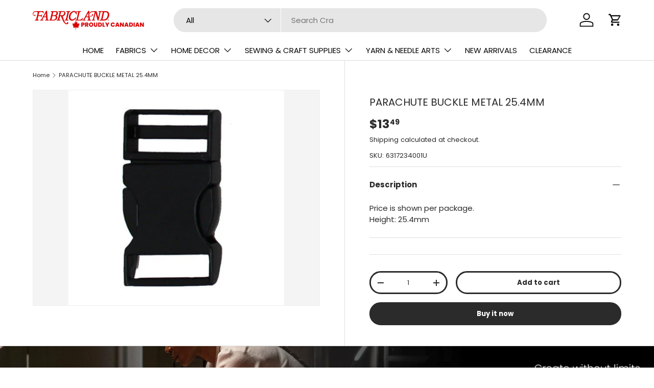

--- FILE ---
content_type: text/html; charset=utf-8
request_url: https://www.fabriclandonline.com/products/6317234
body_size: 55962
content:
<!doctype html>
<html class="no-js" lang="en" dir="ltr">
<head><meta charset="utf-8">
<meta name="viewport" content="width=device-width,initial-scale=1">
<title>PARACHUTE BUCKLE METAL 25.4MM &ndash; Fabricland Online</title><link rel="canonical" href="https://www.fabriclandonline.com/products/6317234"><link rel="icon" href="//www.fabriclandonline.com/cdn/shop/files/Square_avatar.png?crop=center&height=48&v=1723556175&width=48" type="image/png">
  <link rel="apple-touch-icon" href="//www.fabriclandonline.com/cdn/shop/files/Square_avatar.png?crop=center&height=180&v=1723556175&width=180"><meta name="description" content="Price is shown per package. Height: 25.4mm"><meta property="og:site_name" content="Fabricland Online">
<meta property="og:url" content="https://www.fabriclandonline.com/products/6317234">
<meta property="og:title" content="PARACHUTE BUCKLE METAL 25.4MM">
<meta property="og:type" content="product">
<meta property="og:description" content="Price is shown per package. Height: 25.4mm"><meta property="og:image" content="http://www.fabriclandonline.com/cdn/shop/products/6317234001.jpg?crop=center&height=1200&v=1605627892&width=1200">
  <meta property="og:image:secure_url" content="https://www.fabriclandonline.com/cdn/shop/products/6317234001.jpg?crop=center&height=1200&v=1605627892&width=1200">
  <meta property="og:image:width" content="400">
  <meta property="og:image:height" content="400"><meta property="og:price:amount" content="13.49">
  <meta property="og:price:currency" content="CAD"><meta name="twitter:card" content="summary_large_image">
<meta name="twitter:title" content="PARACHUTE BUCKLE METAL 25.4MM">
<meta name="twitter:description" content="Price is shown per package. Height: 25.4mm">
<link rel="preload" href="//www.fabriclandonline.com/cdn/shop/t/30/assets/main.css?v=117877229988737664671756989275" as="style"><style data-shopify>
@font-face {
  font-family: Poppins;
  font-weight: 400;
  font-style: normal;
  font-display: swap;
  src: url("//www.fabriclandonline.com/cdn/fonts/poppins/poppins_n4.0ba78fa5af9b0e1a374041b3ceaadf0a43b41362.woff2") format("woff2"),
       url("//www.fabriclandonline.com/cdn/fonts/poppins/poppins_n4.214741a72ff2596839fc9760ee7a770386cf16ca.woff") format("woff");
}
@font-face {
  font-family: Poppins;
  font-weight: 700;
  font-style: normal;
  font-display: swap;
  src: url("//www.fabriclandonline.com/cdn/fonts/poppins/poppins_n7.56758dcf284489feb014a026f3727f2f20a54626.woff2") format("woff2"),
       url("//www.fabriclandonline.com/cdn/fonts/poppins/poppins_n7.f34f55d9b3d3205d2cd6f64955ff4b36f0cfd8da.woff") format("woff");
}
@font-face {
  font-family: Poppins;
  font-weight: 400;
  font-style: italic;
  font-display: swap;
  src: url("//www.fabriclandonline.com/cdn/fonts/poppins/poppins_i4.846ad1e22474f856bd6b81ba4585a60799a9f5d2.woff2") format("woff2"),
       url("//www.fabriclandonline.com/cdn/fonts/poppins/poppins_i4.56b43284e8b52fc64c1fd271f289a39e8477e9ec.woff") format("woff");
}
@font-face {
  font-family: Poppins;
  font-weight: 700;
  font-style: italic;
  font-display: swap;
  src: url("//www.fabriclandonline.com/cdn/fonts/poppins/poppins_i7.42fd71da11e9d101e1e6c7932199f925f9eea42d.woff2") format("woff2"),
       url("//www.fabriclandonline.com/cdn/fonts/poppins/poppins_i7.ec8499dbd7616004e21155106d13837fff4cf556.woff") format("woff");
}
@font-face {
  font-family: Poppins;
  font-weight: 400;
  font-style: normal;
  font-display: swap;
  src: url("//www.fabriclandonline.com/cdn/fonts/poppins/poppins_n4.0ba78fa5af9b0e1a374041b3ceaadf0a43b41362.woff2") format("woff2"),
       url("//www.fabriclandonline.com/cdn/fonts/poppins/poppins_n4.214741a72ff2596839fc9760ee7a770386cf16ca.woff") format("woff");
}
@font-face {
  font-family: Poppins;
  font-weight: 400;
  font-style: normal;
  font-display: swap;
  src: url("//www.fabriclandonline.com/cdn/fonts/poppins/poppins_n4.0ba78fa5af9b0e1a374041b3ceaadf0a43b41362.woff2") format("woff2"),
       url("//www.fabriclandonline.com/cdn/fonts/poppins/poppins_n4.214741a72ff2596839fc9760ee7a770386cf16ca.woff") format("woff");
}
:root {
      --bg-color: 255 255 255 / 1.0;
      --bg-color-og: 255 255 255 / 1.0;
      --heading-color: 42 43 42;
      --text-color: 42 43 42;
      --text-color-og: 42 43 42;
      --scrollbar-color: 42 43 42;
      --link-color: 42 43 42;
      --link-color-og: 42 43 42;
      --star-color: 255 159 28;--swatch-border-color-default: 212 213 212;
        --swatch-border-color-active: 149 149 149;
        --swatch-card-size: 38px;
        --swatch-variant-picker-size: 48px;--color-scheme-1-bg: 255 255 255 / 1.0;
      --color-scheme-1-grad: ;
      --color-scheme-1-heading: 42 43 42;
      --color-scheme-1-text: 42 43 42;
      --color-scheme-1-btn-bg: 218 0 0;
      --color-scheme-1-btn-text: 255 255 255;
      --color-scheme-1-btn-bg-hover: 226 51 51;--color-scheme-2-bg: 42 43 42 / 1.0;
      --color-scheme-2-grad: linear-gradient(225deg, rgba(51, 59, 67, 0.88) 8%, rgba(41, 47, 54, 1) 56%, rgba(20, 20, 20, 1) 92%);
      --color-scheme-2-heading: 218 0 0;
      --color-scheme-2-text: 255 255 255;
      --color-scheme-2-btn-bg: 218 0 0;
      --color-scheme-2-btn-text: 255 255 255;
      --color-scheme-2-btn-bg-hover: 226 51 51;--color-scheme-3-bg: 218 0 0 / 1.0;
      --color-scheme-3-grad: linear-gradient(46deg, rgba(234, 73, 0, 1) 8%, rgba(234, 73, 0, 1) 32%, rgba(255, 88, 13, 0.88) 92%);
      --color-scheme-3-heading: 255 255 255;
      --color-scheme-3-text: 255 255 255;
      --color-scheme-3-btn-bg: 42 43 42;
      --color-scheme-3-btn-text: 255 255 255;
      --color-scheme-3-btn-bg-hover: 82 83 82;

      --drawer-bg-color: 255 255 255 / 1.0;
      --drawer-text-color: 42 43 42;

      --panel-bg-color: 244 244 244 / 1.0;
      --panel-heading-color: 42 43 42;
      --panel-text-color: 42 43 42;

      --in-stock-text-color: 44 126 63;
      --low-stock-text-color: 210 134 26;
      --very-low-stock-text-color: 180 12 28;
      --no-stock-text-color: 119 119 119;
      --no-stock-backordered-text-color: 119 119 119;

      --error-bg-color: 252 237 238;
      --error-text-color: 180 12 28;
      --success-bg-color: 232 246 234;
      --success-text-color: 44 126 63;
      --info-bg-color: 228 237 250;
      --info-text-color: 26 102 210;

      --heading-font-family: Poppins, sans-serif;
      --heading-font-style: normal;
      --heading-font-weight: 400;
      --heading-scale-start: 2;

      --navigation-font-family: Poppins, sans-serif;
      --navigation-font-style: normal;
      --navigation-font-weight: 400;--heading-text-transform: none;
--subheading-text-transform: none;
      --body-font-family: Poppins, sans-serif;
      --body-font-style: normal;
      --body-font-weight: 400;
      --body-font-size: 15;

      --section-gap: 48;
      --heading-gap: calc(8 * var(--space-unit));--grid-column-gap: 20px;--btn-bg-color: 42 43 42;
      --btn-bg-hover-color: 82 83 82;
      --btn-text-color: 255 255 255;
      --btn-bg-color-og: 42 43 42;
      --btn-text-color-og: 255 255 255;
      --btn-alt-bg-color: 255 255 255;
      --btn-alt-bg-alpha: 1.0;
      --btn-alt-text-color: 42 43 42;
      --btn-border-width: 3px;
      --btn-padding-y: 12px;

      
      --btn-border-radius: 29px;
      

      --btn-lg-border-radius: 50%;
      --btn-icon-border-radius: 50%;
      --input-with-btn-inner-radius: var(--btn-border-radius);

      --input-bg-color: 255 255 255 / 1.0;
      --input-text-color: 42 43 42;
      --input-border-width: 3px;
      --input-border-radius: 26px;
      --textarea-border-radius: 12px;
      --input-border-radius: 29px;
      --input-lg-border-radius: 35px;
      --input-bg-color-diff-3: #f7f7f7;
      --input-bg-color-diff-6: #f0f0f0;

      --modal-border-radius: 16px;
      --modal-overlay-color: 0 0 0;
      --modal-overlay-opacity: 0.4;
      --drawer-border-radius: 16px;
      --overlay-border-radius: 0px;

      --custom-label-bg-color: 13 44 84 / 1.0;
      --custom-label-text-color: 255 255 255 / 1.0;--sale-label-bg-color: 170 17 85 / 1.0;
      --sale-label-text-color: 255 255 255 / 1.0;--sold-out-label-bg-color: 42 43 42 / 1.0;
      --sold-out-label-text-color: 255 255 255 / 1.0;--new-label-bg-color: 127 184 0 / 1.0;
      --new-label-text-color: 255 255 255 / 1.0;--preorder-label-bg-color: 0 166 237 / 1.0;
      --preorder-label-text-color: 255 255 255 / 1.0;

      --collection-label-color: 0 126 18 / 1.0;

      --page-width: 1260px;
      --gutter-sm: 20px;
      --gutter-md: 32px;
      --gutter-lg: 64px;

      --payment-terms-bg-color: #ffffff;

      --coll-card-bg-color: #F9F9F9;
      --coll-card-border-color: #f2f2f2;

      --card-highlight-bg-color: #F9F9F9;
      --card-highlight-text-color: 85 85 85;
      --card-highlight-border-color: #E1E1E1;
        
          --aos-animate-duration: 0.6s;
        

        
          --aos-min-width: 0;
        
      

      --reading-width: 48em;
    }

    @media (max-width: 769px) {
      :root {
        --reading-width: 36em;
      }
    }
  </style><link rel="stylesheet" href="//www.fabriclandonline.com/cdn/shop/t/30/assets/main.css?v=117877229988737664671756989275">
  <script src="//www.fabriclandonline.com/cdn/shop/t/30/assets/main.js?v=182340204423554326591756989275" defer="defer"></script><link rel="preload" href="//www.fabriclandonline.com/cdn/fonts/poppins/poppins_n4.0ba78fa5af9b0e1a374041b3ceaadf0a43b41362.woff2" as="font" type="font/woff2" crossorigin fetchpriority="high"><link rel="preload" href="//www.fabriclandonline.com/cdn/fonts/poppins/poppins_n4.0ba78fa5af9b0e1a374041b3ceaadf0a43b41362.woff2" as="font" type="font/woff2" crossorigin fetchpriority="high"><script>window.performance && window.performance.mark && window.performance.mark('shopify.content_for_header.start');</script><meta name="google-site-verification" content="wm-zLuDvIBXtsHs0KL3TRxY2p85sALSVc8yiSD9dLh4">
<meta id="shopify-digital-wallet" name="shopify-digital-wallet" content="/36861116475/digital_wallets/dialog">
<meta name="shopify-checkout-api-token" content="b0e11f3cce7b86ed03a4126e0146346c">
<meta id="in-context-paypal-metadata" data-shop-id="36861116475" data-venmo-supported="false" data-environment="production" data-locale="en_US" data-paypal-v4="true" data-currency="CAD">
<link rel="alternate" type="application/json+oembed" href="https://www.fabriclandonline.com/products/6317234.oembed">
<script async="async" src="/checkouts/internal/preloads.js?locale=en-CA"></script>
<script id="apple-pay-shop-capabilities" type="application/json">{"shopId":36861116475,"countryCode":"CA","currencyCode":"CAD","merchantCapabilities":["supports3DS"],"merchantId":"gid:\/\/shopify\/Shop\/36861116475","merchantName":"Fabricland Online","requiredBillingContactFields":["postalAddress","email","phone"],"requiredShippingContactFields":["postalAddress","email","phone"],"shippingType":"shipping","supportedNetworks":["visa","masterCard","interac"],"total":{"type":"pending","label":"Fabricland Online","amount":"1.00"},"shopifyPaymentsEnabled":true,"supportsSubscriptions":true}</script>
<script id="shopify-features" type="application/json">{"accessToken":"b0e11f3cce7b86ed03a4126e0146346c","betas":["rich-media-storefront-analytics"],"domain":"www.fabriclandonline.com","predictiveSearch":true,"shopId":36861116475,"locale":"en"}</script>
<script>var Shopify = Shopify || {};
Shopify.shop = "fabricland-online.myshopify.com";
Shopify.locale = "en";
Shopify.currency = {"active":"CAD","rate":"1.0"};
Shopify.country = "CA";
Shopify.theme = {"name":"Enterprise (version - after DN update)","id":133695537211,"schema_name":"Enterprise","schema_version":"2.0.0","theme_store_id":1657,"role":"main"};
Shopify.theme.handle = "null";
Shopify.theme.style = {"id":null,"handle":null};
Shopify.cdnHost = "www.fabriclandonline.com/cdn";
Shopify.routes = Shopify.routes || {};
Shopify.routes.root = "/";</script>
<script type="module">!function(o){(o.Shopify=o.Shopify||{}).modules=!0}(window);</script>
<script>!function(o){function n(){var o=[];function n(){o.push(Array.prototype.slice.apply(arguments))}return n.q=o,n}var t=o.Shopify=o.Shopify||{};t.loadFeatures=n(),t.autoloadFeatures=n()}(window);</script>
<script id="shop-js-analytics" type="application/json">{"pageType":"product"}</script>
<script defer="defer" async type="module" src="//www.fabriclandonline.com/cdn/shopifycloud/shop-js/modules/v2/client.init-shop-cart-sync_C5BV16lS.en.esm.js"></script>
<script defer="defer" async type="module" src="//www.fabriclandonline.com/cdn/shopifycloud/shop-js/modules/v2/chunk.common_CygWptCX.esm.js"></script>
<script type="module">
  await import("//www.fabriclandonline.com/cdn/shopifycloud/shop-js/modules/v2/client.init-shop-cart-sync_C5BV16lS.en.esm.js");
await import("//www.fabriclandonline.com/cdn/shopifycloud/shop-js/modules/v2/chunk.common_CygWptCX.esm.js");

  window.Shopify.SignInWithShop?.initShopCartSync?.({"fedCMEnabled":true,"windoidEnabled":true});

</script>
<script>(function() {
  var isLoaded = false;
  function asyncLoad() {
    if (isLoaded) return;
    isLoaded = true;
    var urls = ["https:\/\/bannerfy.saccodigital.com\/external\/bannerfy.js?shop=fabricland-online.myshopify.com","https:\/\/sapp.plerdy.com\/data\/1393\/plerdy_shopy.js?shop=fabricland-online.myshopify.com","https:\/\/cdn.hextom.com\/js\/quickannouncementbar.js?shop=fabricland-online.myshopify.com"];
    for (var i = 0; i < urls.length; i++) {
      var s = document.createElement('script');
      s.type = 'text/javascript';
      s.async = true;
      s.src = urls[i];
      var x = document.getElementsByTagName('script')[0];
      x.parentNode.insertBefore(s, x);
    }
  };
  if(window.attachEvent) {
    window.attachEvent('onload', asyncLoad);
  } else {
    window.addEventListener('load', asyncLoad, false);
  }
})();</script>
<script id="__st">var __st={"a":36861116475,"offset":-18000,"reqid":"1ab5a75e-d033-432f-adc8-8253e40799b5-1768760254","pageurl":"www.fabriclandonline.com\/products\/6317234","u":"c2b61b51bd8f","p":"product","rtyp":"product","rid":5067991711803};</script>
<script>window.ShopifyPaypalV4VisibilityTracking = true;</script>
<script id="captcha-bootstrap">!function(){'use strict';const t='contact',e='account',n='new_comment',o=[[t,t],['blogs',n],['comments',n],[t,'customer']],c=[[e,'customer_login'],[e,'guest_login'],[e,'recover_customer_password'],[e,'create_customer']],r=t=>t.map((([t,e])=>`form[action*='/${t}']:not([data-nocaptcha='true']) input[name='form_type'][value='${e}']`)).join(','),a=t=>()=>t?[...document.querySelectorAll(t)].map((t=>t.form)):[];function s(){const t=[...o],e=r(t);return a(e)}const i='password',u='form_key',d=['recaptcha-v3-token','g-recaptcha-response','h-captcha-response',i],f=()=>{try{return window.sessionStorage}catch{return}},m='__shopify_v',_=t=>t.elements[u];function p(t,e,n=!1){try{const o=window.sessionStorage,c=JSON.parse(o.getItem(e)),{data:r}=function(t){const{data:e,action:n}=t;return t[m]||n?{data:e,action:n}:{data:t,action:n}}(c);for(const[e,n]of Object.entries(r))t.elements[e]&&(t.elements[e].value=n);n&&o.removeItem(e)}catch(o){console.error('form repopulation failed',{error:o})}}const l='form_type',E='cptcha';function T(t){t.dataset[E]=!0}const w=window,h=w.document,L='Shopify',v='ce_forms',y='captcha';let A=!1;((t,e)=>{const n=(g='f06e6c50-85a8-45c8-87d0-21a2b65856fe',I='https://cdn.shopify.com/shopifycloud/storefront-forms-hcaptcha/ce_storefront_forms_captcha_hcaptcha.v1.5.2.iife.js',D={infoText:'Protected by hCaptcha',privacyText:'Privacy',termsText:'Terms'},(t,e,n)=>{const o=w[L][v],c=o.bindForm;if(c)return c(t,g,e,D).then(n);var r;o.q.push([[t,g,e,D],n]),r=I,A||(h.body.append(Object.assign(h.createElement('script'),{id:'captcha-provider',async:!0,src:r})),A=!0)});var g,I,D;w[L]=w[L]||{},w[L][v]=w[L][v]||{},w[L][v].q=[],w[L][y]=w[L][y]||{},w[L][y].protect=function(t,e){n(t,void 0,e),T(t)},Object.freeze(w[L][y]),function(t,e,n,w,h,L){const[v,y,A,g]=function(t,e,n){const i=e?o:[],u=t?c:[],d=[...i,...u],f=r(d),m=r(i),_=r(d.filter((([t,e])=>n.includes(e))));return[a(f),a(m),a(_),s()]}(w,h,L),I=t=>{const e=t.target;return e instanceof HTMLFormElement?e:e&&e.form},D=t=>v().includes(t);t.addEventListener('submit',(t=>{const e=I(t);if(!e)return;const n=D(e)&&!e.dataset.hcaptchaBound&&!e.dataset.recaptchaBound,o=_(e),c=g().includes(e)&&(!o||!o.value);(n||c)&&t.preventDefault(),c&&!n&&(function(t){try{if(!f())return;!function(t){const e=f();if(!e)return;const n=_(t);if(!n)return;const o=n.value;o&&e.removeItem(o)}(t);const e=Array.from(Array(32),(()=>Math.random().toString(36)[2])).join('');!function(t,e){_(t)||t.append(Object.assign(document.createElement('input'),{type:'hidden',name:u})),t.elements[u].value=e}(t,e),function(t,e){const n=f();if(!n)return;const o=[...t.querySelectorAll(`input[type='${i}']`)].map((({name:t})=>t)),c=[...d,...o],r={};for(const[a,s]of new FormData(t).entries())c.includes(a)||(r[a]=s);n.setItem(e,JSON.stringify({[m]:1,action:t.action,data:r}))}(t,e)}catch(e){console.error('failed to persist form',e)}}(e),e.submit())}));const S=(t,e)=>{t&&!t.dataset[E]&&(n(t,e.some((e=>e===t))),T(t))};for(const o of['focusin','change'])t.addEventListener(o,(t=>{const e=I(t);D(e)&&S(e,y())}));const B=e.get('form_key'),M=e.get(l),P=B&&M;t.addEventListener('DOMContentLoaded',(()=>{const t=y();if(P)for(const e of t)e.elements[l].value===M&&p(e,B);[...new Set([...A(),...v().filter((t=>'true'===t.dataset.shopifyCaptcha))])].forEach((e=>S(e,t)))}))}(h,new URLSearchParams(w.location.search),n,t,e,['guest_login'])})(!0,!0)}();</script>
<script integrity="sha256-4kQ18oKyAcykRKYeNunJcIwy7WH5gtpwJnB7kiuLZ1E=" data-source-attribution="shopify.loadfeatures" defer="defer" src="//www.fabriclandonline.com/cdn/shopifycloud/storefront/assets/storefront/load_feature-a0a9edcb.js" crossorigin="anonymous"></script>
<script data-source-attribution="shopify.dynamic_checkout.dynamic.init">var Shopify=Shopify||{};Shopify.PaymentButton=Shopify.PaymentButton||{isStorefrontPortableWallets:!0,init:function(){window.Shopify.PaymentButton.init=function(){};var t=document.createElement("script");t.src="https://www.fabriclandonline.com/cdn/shopifycloud/portable-wallets/latest/portable-wallets.en.js",t.type="module",document.head.appendChild(t)}};
</script>
<script data-source-attribution="shopify.dynamic_checkout.buyer_consent">
  function portableWalletsHideBuyerConsent(e){var t=document.getElementById("shopify-buyer-consent"),n=document.getElementById("shopify-subscription-policy-button");t&&n&&(t.classList.add("hidden"),t.setAttribute("aria-hidden","true"),n.removeEventListener("click",e))}function portableWalletsShowBuyerConsent(e){var t=document.getElementById("shopify-buyer-consent"),n=document.getElementById("shopify-subscription-policy-button");t&&n&&(t.classList.remove("hidden"),t.removeAttribute("aria-hidden"),n.addEventListener("click",e))}window.Shopify?.PaymentButton&&(window.Shopify.PaymentButton.hideBuyerConsent=portableWalletsHideBuyerConsent,window.Shopify.PaymentButton.showBuyerConsent=portableWalletsShowBuyerConsent);
</script>
<script>
  function portableWalletsCleanup(e){e&&e.src&&console.error("Failed to load portable wallets script "+e.src);var t=document.querySelectorAll("shopify-accelerated-checkout .shopify-payment-button__skeleton, shopify-accelerated-checkout-cart .wallet-cart-button__skeleton"),e=document.getElementById("shopify-buyer-consent");for(let e=0;e<t.length;e++)t[e].remove();e&&e.remove()}function portableWalletsNotLoadedAsModule(e){e instanceof ErrorEvent&&"string"==typeof e.message&&e.message.includes("import.meta")&&"string"==typeof e.filename&&e.filename.includes("portable-wallets")&&(window.removeEventListener("error",portableWalletsNotLoadedAsModule),window.Shopify.PaymentButton.failedToLoad=e,"loading"===document.readyState?document.addEventListener("DOMContentLoaded",window.Shopify.PaymentButton.init):window.Shopify.PaymentButton.init())}window.addEventListener("error",portableWalletsNotLoadedAsModule);
</script>

<script type="module" src="https://www.fabriclandonline.com/cdn/shopifycloud/portable-wallets/latest/portable-wallets.en.js" onError="portableWalletsCleanup(this)" crossorigin="anonymous"></script>
<script nomodule>
  document.addEventListener("DOMContentLoaded", portableWalletsCleanup);
</script>

<link id="shopify-accelerated-checkout-styles" rel="stylesheet" media="screen" href="https://www.fabriclandonline.com/cdn/shopifycloud/portable-wallets/latest/accelerated-checkout-backwards-compat.css" crossorigin="anonymous">
<style id="shopify-accelerated-checkout-cart">
        #shopify-buyer-consent {
  margin-top: 1em;
  display: inline-block;
  width: 100%;
}

#shopify-buyer-consent.hidden {
  display: none;
}

#shopify-subscription-policy-button {
  background: none;
  border: none;
  padding: 0;
  text-decoration: underline;
  font-size: inherit;
  cursor: pointer;
}

#shopify-subscription-policy-button::before {
  box-shadow: none;
}

      </style>
<script id="sections-script" data-sections="header,footer" defer="defer" src="//www.fabriclandonline.com/cdn/shop/t/30/compiled_assets/scripts.js?v=15306"></script>
<script>window.performance && window.performance.mark && window.performance.mark('shopify.content_for_header.end');</script>

    <script src="//www.fabriclandonline.com/cdn/shop/t/30/assets/animate-on-scroll.js?v=15249566486942820451756989275" defer="defer"></script>
    <link rel="stylesheet" href="//www.fabriclandonline.com/cdn/shop/t/30/assets/animate-on-scroll.css?v=116194678796051782541756989275">
  

  <script>document.documentElement.className = document.documentElement.className.replace('no-js', 'js');</script><!-- CC Custom Head Start --><!-- CC Custom Head End --><script src="https://cdn.shopify.com/extensions/019ba425-dd82-7e00-b5e9-54d034c58c46/discountninja-extensions-functions-dev-1333/assets/la-dn-core-v8.min.js" type="text/javascript" defer="defer"></script>
<link href="https://cdn.shopify.com/extensions/019ba425-dd82-7e00-b5e9-54d034c58c46/discountninja-extensions-functions-dev-1333/assets/la-dn-core-v8.min.css" rel="stylesheet" type="text/css" media="all">
<link href="https://monorail-edge.shopifysvc.com" rel="dns-prefetch">
<script>(function(){if ("sendBeacon" in navigator && "performance" in window) {try {var session_token_from_headers = performance.getEntriesByType('navigation')[0].serverTiming.find(x => x.name == '_s').description;} catch {var session_token_from_headers = undefined;}var session_cookie_matches = document.cookie.match(/_shopify_s=([^;]*)/);var session_token_from_cookie = session_cookie_matches && session_cookie_matches.length === 2 ? session_cookie_matches[1] : "";var session_token = session_token_from_headers || session_token_from_cookie || "";function handle_abandonment_event(e) {var entries = performance.getEntries().filter(function(entry) {return /monorail-edge.shopifysvc.com/.test(entry.name);});if (!window.abandonment_tracked && entries.length === 0) {window.abandonment_tracked = true;var currentMs = Date.now();var navigation_start = performance.timing.navigationStart;var payload = {shop_id: 36861116475,url: window.location.href,navigation_start,duration: currentMs - navigation_start,session_token,page_type: "product"};window.navigator.sendBeacon("https://monorail-edge.shopifysvc.com/v1/produce", JSON.stringify({schema_id: "online_store_buyer_site_abandonment/1.1",payload: payload,metadata: {event_created_at_ms: currentMs,event_sent_at_ms: currentMs}}));}}window.addEventListener('pagehide', handle_abandonment_event);}}());</script>
<script id="web-pixels-manager-setup">(function e(e,d,r,n,o){if(void 0===o&&(o={}),!Boolean(null===(a=null===(i=window.Shopify)||void 0===i?void 0:i.analytics)||void 0===a?void 0:a.replayQueue)){var i,a;window.Shopify=window.Shopify||{};var t=window.Shopify;t.analytics=t.analytics||{};var s=t.analytics;s.replayQueue=[],s.publish=function(e,d,r){return s.replayQueue.push([e,d,r]),!0};try{self.performance.mark("wpm:start")}catch(e){}var l=function(){var e={modern:/Edge?\/(1{2}[4-9]|1[2-9]\d|[2-9]\d{2}|\d{4,})\.\d+(\.\d+|)|Firefox\/(1{2}[4-9]|1[2-9]\d|[2-9]\d{2}|\d{4,})\.\d+(\.\d+|)|Chrom(ium|e)\/(9{2}|\d{3,})\.\d+(\.\d+|)|(Maci|X1{2}).+ Version\/(15\.\d+|(1[6-9]|[2-9]\d|\d{3,})\.\d+)([,.]\d+|)( \(\w+\)|)( Mobile\/\w+|) Safari\/|Chrome.+OPR\/(9{2}|\d{3,})\.\d+\.\d+|(CPU[ +]OS|iPhone[ +]OS|CPU[ +]iPhone|CPU IPhone OS|CPU iPad OS)[ +]+(15[._]\d+|(1[6-9]|[2-9]\d|\d{3,})[._]\d+)([._]\d+|)|Android:?[ /-](13[3-9]|1[4-9]\d|[2-9]\d{2}|\d{4,})(\.\d+|)(\.\d+|)|Android.+Firefox\/(13[5-9]|1[4-9]\d|[2-9]\d{2}|\d{4,})\.\d+(\.\d+|)|Android.+Chrom(ium|e)\/(13[3-9]|1[4-9]\d|[2-9]\d{2}|\d{4,})\.\d+(\.\d+|)|SamsungBrowser\/([2-9]\d|\d{3,})\.\d+/,legacy:/Edge?\/(1[6-9]|[2-9]\d|\d{3,})\.\d+(\.\d+|)|Firefox\/(5[4-9]|[6-9]\d|\d{3,})\.\d+(\.\d+|)|Chrom(ium|e)\/(5[1-9]|[6-9]\d|\d{3,})\.\d+(\.\d+|)([\d.]+$|.*Safari\/(?![\d.]+ Edge\/[\d.]+$))|(Maci|X1{2}).+ Version\/(10\.\d+|(1[1-9]|[2-9]\d|\d{3,})\.\d+)([,.]\d+|)( \(\w+\)|)( Mobile\/\w+|) Safari\/|Chrome.+OPR\/(3[89]|[4-9]\d|\d{3,})\.\d+\.\d+|(CPU[ +]OS|iPhone[ +]OS|CPU[ +]iPhone|CPU IPhone OS|CPU iPad OS)[ +]+(10[._]\d+|(1[1-9]|[2-9]\d|\d{3,})[._]\d+)([._]\d+|)|Android:?[ /-](13[3-9]|1[4-9]\d|[2-9]\d{2}|\d{4,})(\.\d+|)(\.\d+|)|Mobile Safari.+OPR\/([89]\d|\d{3,})\.\d+\.\d+|Android.+Firefox\/(13[5-9]|1[4-9]\d|[2-9]\d{2}|\d{4,})\.\d+(\.\d+|)|Android.+Chrom(ium|e)\/(13[3-9]|1[4-9]\d|[2-9]\d{2}|\d{4,})\.\d+(\.\d+|)|Android.+(UC? ?Browser|UCWEB|U3)[ /]?(15\.([5-9]|\d{2,})|(1[6-9]|[2-9]\d|\d{3,})\.\d+)\.\d+|SamsungBrowser\/(5\.\d+|([6-9]|\d{2,})\.\d+)|Android.+MQ{2}Browser\/(14(\.(9|\d{2,})|)|(1[5-9]|[2-9]\d|\d{3,})(\.\d+|))(\.\d+|)|K[Aa][Ii]OS\/(3\.\d+|([4-9]|\d{2,})\.\d+)(\.\d+|)/},d=e.modern,r=e.legacy,n=navigator.userAgent;return n.match(d)?"modern":n.match(r)?"legacy":"unknown"}(),u="modern"===l?"modern":"legacy",c=(null!=n?n:{modern:"",legacy:""})[u],f=function(e){return[e.baseUrl,"/wpm","/b",e.hashVersion,"modern"===e.buildTarget?"m":"l",".js"].join("")}({baseUrl:d,hashVersion:r,buildTarget:u}),m=function(e){var d=e.version,r=e.bundleTarget,n=e.surface,o=e.pageUrl,i=e.monorailEndpoint;return{emit:function(e){var a=e.status,t=e.errorMsg,s=(new Date).getTime(),l=JSON.stringify({metadata:{event_sent_at_ms:s},events:[{schema_id:"web_pixels_manager_load/3.1",payload:{version:d,bundle_target:r,page_url:o,status:a,surface:n,error_msg:t},metadata:{event_created_at_ms:s}}]});if(!i)return console&&console.warn&&console.warn("[Web Pixels Manager] No Monorail endpoint provided, skipping logging."),!1;try{return self.navigator.sendBeacon.bind(self.navigator)(i,l)}catch(e){}var u=new XMLHttpRequest;try{return u.open("POST",i,!0),u.setRequestHeader("Content-Type","text/plain"),u.send(l),!0}catch(e){return console&&console.warn&&console.warn("[Web Pixels Manager] Got an unhandled error while logging to Monorail."),!1}}}}({version:r,bundleTarget:l,surface:e.surface,pageUrl:self.location.href,monorailEndpoint:e.monorailEndpoint});try{o.browserTarget=l,function(e){var d=e.src,r=e.async,n=void 0===r||r,o=e.onload,i=e.onerror,a=e.sri,t=e.scriptDataAttributes,s=void 0===t?{}:t,l=document.createElement("script"),u=document.querySelector("head"),c=document.querySelector("body");if(l.async=n,l.src=d,a&&(l.integrity=a,l.crossOrigin="anonymous"),s)for(var f in s)if(Object.prototype.hasOwnProperty.call(s,f))try{l.dataset[f]=s[f]}catch(e){}if(o&&l.addEventListener("load",o),i&&l.addEventListener("error",i),u)u.appendChild(l);else{if(!c)throw new Error("Did not find a head or body element to append the script");c.appendChild(l)}}({src:f,async:!0,onload:function(){if(!function(){var e,d;return Boolean(null===(d=null===(e=window.Shopify)||void 0===e?void 0:e.analytics)||void 0===d?void 0:d.initialized)}()){var d=window.webPixelsManager.init(e)||void 0;if(d){var r=window.Shopify.analytics;r.replayQueue.forEach((function(e){var r=e[0],n=e[1],o=e[2];d.publishCustomEvent(r,n,o)})),r.replayQueue=[],r.publish=d.publishCustomEvent,r.visitor=d.visitor,r.initialized=!0}}},onerror:function(){return m.emit({status:"failed",errorMsg:"".concat(f," has failed to load")})},sri:function(e){var d=/^sha384-[A-Za-z0-9+/=]+$/;return"string"==typeof e&&d.test(e)}(c)?c:"",scriptDataAttributes:o}),m.emit({status:"loading"})}catch(e){m.emit({status:"failed",errorMsg:(null==e?void 0:e.message)||"Unknown error"})}}})({shopId: 36861116475,storefrontBaseUrl: "https://www.fabriclandonline.com",extensionsBaseUrl: "https://extensions.shopifycdn.com/cdn/shopifycloud/web-pixels-manager",monorailEndpoint: "https://monorail-edge.shopifysvc.com/unstable/produce_batch",surface: "storefront-renderer",enabledBetaFlags: ["2dca8a86"],webPixelsConfigList: [{"id":"253853755","configuration":"{\"config\":\"{\\\"pixel_id\\\":\\\"G-1GJSR1MC1W\\\",\\\"target_country\\\":\\\"CA\\\",\\\"gtag_events\\\":[{\\\"type\\\":\\\"begin_checkout\\\",\\\"action_label\\\":\\\"G-1GJSR1MC1W\\\"},{\\\"type\\\":\\\"search\\\",\\\"action_label\\\":\\\"G-1GJSR1MC1W\\\"},{\\\"type\\\":\\\"view_item\\\",\\\"action_label\\\":[\\\"G-1GJSR1MC1W\\\",\\\"MC-SVB0XP95K9\\\"]},{\\\"type\\\":\\\"purchase\\\",\\\"action_label\\\":[\\\"G-1GJSR1MC1W\\\",\\\"MC-SVB0XP95K9\\\"]},{\\\"type\\\":\\\"page_view\\\",\\\"action_label\\\":[\\\"G-1GJSR1MC1W\\\",\\\"MC-SVB0XP95K9\\\"]},{\\\"type\\\":\\\"add_payment_info\\\",\\\"action_label\\\":\\\"G-1GJSR1MC1W\\\"},{\\\"type\\\":\\\"add_to_cart\\\",\\\"action_label\\\":\\\"G-1GJSR1MC1W\\\"}],\\\"enable_monitoring_mode\\\":false}\"}","eventPayloadVersion":"v1","runtimeContext":"OPEN","scriptVersion":"b2a88bafab3e21179ed38636efcd8a93","type":"APP","apiClientId":1780363,"privacyPurposes":[],"dataSharingAdjustments":{"protectedCustomerApprovalScopes":["read_customer_address","read_customer_email","read_customer_name","read_customer_personal_data","read_customer_phone"]}},{"id":"shopify-app-pixel","configuration":"{}","eventPayloadVersion":"v1","runtimeContext":"STRICT","scriptVersion":"0450","apiClientId":"shopify-pixel","type":"APP","privacyPurposes":["ANALYTICS","MARKETING"]},{"id":"shopify-custom-pixel","eventPayloadVersion":"v1","runtimeContext":"LAX","scriptVersion":"0450","apiClientId":"shopify-pixel","type":"CUSTOM","privacyPurposes":["ANALYTICS","MARKETING"]}],isMerchantRequest: false,initData: {"shop":{"name":"Fabricland Online","paymentSettings":{"currencyCode":"CAD"},"myshopifyDomain":"fabricland-online.myshopify.com","countryCode":"CA","storefrontUrl":"https:\/\/www.fabriclandonline.com"},"customer":null,"cart":null,"checkout":null,"productVariants":[{"price":{"amount":13.49,"currencyCode":"CAD"},"product":{"title":"PARACHUTE BUCKLE METAL 25.4MM","vendor":"Fabricland Online","id":"5067991711803","untranslatedTitle":"PARACHUTE BUCKLE METAL 25.4MM","url":"\/products\/6317234","type":"Notions - Button \u0026 Buckle"},"id":"34306240053307","image":{"src":"\/\/www.fabriclandonline.com\/cdn\/shop\/products\/6317234001.jpg?v=1605627892"},"sku":"6317234001U","title":"Default Title","untranslatedTitle":"Default Title"}],"purchasingCompany":null},},"https://www.fabriclandonline.com/cdn","fcfee988w5aeb613cpc8e4bc33m6693e112",{"modern":"","legacy":""},{"shopId":"36861116475","storefrontBaseUrl":"https:\/\/www.fabriclandonline.com","extensionBaseUrl":"https:\/\/extensions.shopifycdn.com\/cdn\/shopifycloud\/web-pixels-manager","surface":"storefront-renderer","enabledBetaFlags":"[\"2dca8a86\"]","isMerchantRequest":"false","hashVersion":"fcfee988w5aeb613cpc8e4bc33m6693e112","publish":"custom","events":"[[\"page_viewed\",{}],[\"product_viewed\",{\"productVariant\":{\"price\":{\"amount\":13.49,\"currencyCode\":\"CAD\"},\"product\":{\"title\":\"PARACHUTE BUCKLE METAL 25.4MM\",\"vendor\":\"Fabricland Online\",\"id\":\"5067991711803\",\"untranslatedTitle\":\"PARACHUTE BUCKLE METAL 25.4MM\",\"url\":\"\/products\/6317234\",\"type\":\"Notions - Button \u0026 Buckle\"},\"id\":\"34306240053307\",\"image\":{\"src\":\"\/\/www.fabriclandonline.com\/cdn\/shop\/products\/6317234001.jpg?v=1605627892\"},\"sku\":\"6317234001U\",\"title\":\"Default Title\",\"untranslatedTitle\":\"Default Title\"}}]]"});</script><script>
  window.ShopifyAnalytics = window.ShopifyAnalytics || {};
  window.ShopifyAnalytics.meta = window.ShopifyAnalytics.meta || {};
  window.ShopifyAnalytics.meta.currency = 'CAD';
  var meta = {"product":{"id":5067991711803,"gid":"gid:\/\/shopify\/Product\/5067991711803","vendor":"Fabricland Online","type":"Notions - Button \u0026 Buckle","handle":"6317234","variants":[{"id":34306240053307,"price":1349,"name":"PARACHUTE BUCKLE METAL 25.4MM","public_title":null,"sku":"6317234001U"}],"remote":false},"page":{"pageType":"product","resourceType":"product","resourceId":5067991711803,"requestId":"1ab5a75e-d033-432f-adc8-8253e40799b5-1768760254"}};
  for (var attr in meta) {
    window.ShopifyAnalytics.meta[attr] = meta[attr];
  }
</script>
<script class="analytics">
  (function () {
    var customDocumentWrite = function(content) {
      var jquery = null;

      if (window.jQuery) {
        jquery = window.jQuery;
      } else if (window.Checkout && window.Checkout.$) {
        jquery = window.Checkout.$;
      }

      if (jquery) {
        jquery('body').append(content);
      }
    };

    var hasLoggedConversion = function(token) {
      if (token) {
        return document.cookie.indexOf('loggedConversion=' + token) !== -1;
      }
      return false;
    }

    var setCookieIfConversion = function(token) {
      if (token) {
        var twoMonthsFromNow = new Date(Date.now());
        twoMonthsFromNow.setMonth(twoMonthsFromNow.getMonth() + 2);

        document.cookie = 'loggedConversion=' + token + '; expires=' + twoMonthsFromNow;
      }
    }

    var trekkie = window.ShopifyAnalytics.lib = window.trekkie = window.trekkie || [];
    if (trekkie.integrations) {
      return;
    }
    trekkie.methods = [
      'identify',
      'page',
      'ready',
      'track',
      'trackForm',
      'trackLink'
    ];
    trekkie.factory = function(method) {
      return function() {
        var args = Array.prototype.slice.call(arguments);
        args.unshift(method);
        trekkie.push(args);
        return trekkie;
      };
    };
    for (var i = 0; i < trekkie.methods.length; i++) {
      var key = trekkie.methods[i];
      trekkie[key] = trekkie.factory(key);
    }
    trekkie.load = function(config) {
      trekkie.config = config || {};
      trekkie.config.initialDocumentCookie = document.cookie;
      var first = document.getElementsByTagName('script')[0];
      var script = document.createElement('script');
      script.type = 'text/javascript';
      script.onerror = function(e) {
        var scriptFallback = document.createElement('script');
        scriptFallback.type = 'text/javascript';
        scriptFallback.onerror = function(error) {
                var Monorail = {
      produce: function produce(monorailDomain, schemaId, payload) {
        var currentMs = new Date().getTime();
        var event = {
          schema_id: schemaId,
          payload: payload,
          metadata: {
            event_created_at_ms: currentMs,
            event_sent_at_ms: currentMs
          }
        };
        return Monorail.sendRequest("https://" + monorailDomain + "/v1/produce", JSON.stringify(event));
      },
      sendRequest: function sendRequest(endpointUrl, payload) {
        // Try the sendBeacon API
        if (window && window.navigator && typeof window.navigator.sendBeacon === 'function' && typeof window.Blob === 'function' && !Monorail.isIos12()) {
          var blobData = new window.Blob([payload], {
            type: 'text/plain'
          });

          if (window.navigator.sendBeacon(endpointUrl, blobData)) {
            return true;
          } // sendBeacon was not successful

        } // XHR beacon

        var xhr = new XMLHttpRequest();

        try {
          xhr.open('POST', endpointUrl);
          xhr.setRequestHeader('Content-Type', 'text/plain');
          xhr.send(payload);
        } catch (e) {
          console.log(e);
        }

        return false;
      },
      isIos12: function isIos12() {
        return window.navigator.userAgent.lastIndexOf('iPhone; CPU iPhone OS 12_') !== -1 || window.navigator.userAgent.lastIndexOf('iPad; CPU OS 12_') !== -1;
      }
    };
    Monorail.produce('monorail-edge.shopifysvc.com',
      'trekkie_storefront_load_errors/1.1',
      {shop_id: 36861116475,
      theme_id: 133695537211,
      app_name: "storefront",
      context_url: window.location.href,
      source_url: "//www.fabriclandonline.com/cdn/s/trekkie.storefront.cd680fe47e6c39ca5d5df5f0a32d569bc48c0f27.min.js"});

        };
        scriptFallback.async = true;
        scriptFallback.src = '//www.fabriclandonline.com/cdn/s/trekkie.storefront.cd680fe47e6c39ca5d5df5f0a32d569bc48c0f27.min.js';
        first.parentNode.insertBefore(scriptFallback, first);
      };
      script.async = true;
      script.src = '//www.fabriclandonline.com/cdn/s/trekkie.storefront.cd680fe47e6c39ca5d5df5f0a32d569bc48c0f27.min.js';
      first.parentNode.insertBefore(script, first);
    };
    trekkie.load(
      {"Trekkie":{"appName":"storefront","development":false,"defaultAttributes":{"shopId":36861116475,"isMerchantRequest":null,"themeId":133695537211,"themeCityHash":"1541209808946036205","contentLanguage":"en","currency":"CAD","eventMetadataId":"0c16543f-4b4e-4026-96b7-6bdda059328a"},"isServerSideCookieWritingEnabled":true,"monorailRegion":"shop_domain","enabledBetaFlags":["65f19447"]},"Session Attribution":{},"S2S":{"facebookCapiEnabled":false,"source":"trekkie-storefront-renderer","apiClientId":580111}}
    );

    var loaded = false;
    trekkie.ready(function() {
      if (loaded) return;
      loaded = true;

      window.ShopifyAnalytics.lib = window.trekkie;

      var originalDocumentWrite = document.write;
      document.write = customDocumentWrite;
      try { window.ShopifyAnalytics.merchantGoogleAnalytics.call(this); } catch(error) {};
      document.write = originalDocumentWrite;

      window.ShopifyAnalytics.lib.page(null,{"pageType":"product","resourceType":"product","resourceId":5067991711803,"requestId":"1ab5a75e-d033-432f-adc8-8253e40799b5-1768760254","shopifyEmitted":true});

      var match = window.location.pathname.match(/checkouts\/(.+)\/(thank_you|post_purchase)/)
      var token = match? match[1]: undefined;
      if (!hasLoggedConversion(token)) {
        setCookieIfConversion(token);
        window.ShopifyAnalytics.lib.track("Viewed Product",{"currency":"CAD","variantId":34306240053307,"productId":5067991711803,"productGid":"gid:\/\/shopify\/Product\/5067991711803","name":"PARACHUTE BUCKLE METAL 25.4MM","price":"13.49","sku":"6317234001U","brand":"Fabricland Online","variant":null,"category":"Notions - Button \u0026 Buckle","nonInteraction":true,"remote":false},undefined,undefined,{"shopifyEmitted":true});
      window.ShopifyAnalytics.lib.track("monorail:\/\/trekkie_storefront_viewed_product\/1.1",{"currency":"CAD","variantId":34306240053307,"productId":5067991711803,"productGid":"gid:\/\/shopify\/Product\/5067991711803","name":"PARACHUTE BUCKLE METAL 25.4MM","price":"13.49","sku":"6317234001U","brand":"Fabricland Online","variant":null,"category":"Notions - Button \u0026 Buckle","nonInteraction":true,"remote":false,"referer":"https:\/\/www.fabriclandonline.com\/products\/6317234"});
      }
    });


        var eventsListenerScript = document.createElement('script');
        eventsListenerScript.async = true;
        eventsListenerScript.src = "//www.fabriclandonline.com/cdn/shopifycloud/storefront/assets/shop_events_listener-3da45d37.js";
        document.getElementsByTagName('head')[0].appendChild(eventsListenerScript);

})();</script>
  <script>
  if (!window.ga || (window.ga && typeof window.ga !== 'function')) {
    window.ga = function ga() {
      (window.ga.q = window.ga.q || []).push(arguments);
      if (window.Shopify && window.Shopify.analytics && typeof window.Shopify.analytics.publish === 'function') {
        window.Shopify.analytics.publish("ga_stub_called", {}, {sendTo: "google_osp_migration"});
      }
      console.error("Shopify's Google Analytics stub called with:", Array.from(arguments), "\nSee https://help.shopify.com/manual/promoting-marketing/pixels/pixel-migration#google for more information.");
    };
    if (window.Shopify && window.Shopify.analytics && typeof window.Shopify.analytics.publish === 'function') {
      window.Shopify.analytics.publish("ga_stub_initialized", {}, {sendTo: "google_osp_migration"});
    }
  }
</script>
<script
  defer
  src="https://www.fabriclandonline.com/cdn/shopifycloud/perf-kit/shopify-perf-kit-3.0.4.min.js"
  data-application="storefront-renderer"
  data-shop-id="36861116475"
  data-render-region="gcp-us-central1"
  data-page-type="product"
  data-theme-instance-id="133695537211"
  data-theme-name="Enterprise"
  data-theme-version="2.0.0"
  data-monorail-region="shop_domain"
  data-resource-timing-sampling-rate="10"
  data-shs="true"
  data-shs-beacon="true"
  data-shs-export-with-fetch="true"
  data-shs-logs-sample-rate="1"
  data-shs-beacon-endpoint="https://www.fabriclandonline.com/api/collect"
></script>
</head>

<body class="cc-animate-enabled">
  <a class="skip-link btn btn--primary visually-hidden" href="#main-content" data-ce-role="skip">Skip to content</a><!-- BEGIN sections: header-group -->
<div id="shopify-section-sections--16689932533819__header" class="shopify-section shopify-section-group-header-group cc-header">
<style data-shopify>.header {
  --bg-color: 255 255 255;
  --text-color: 7 7 7;
  --nav-bg-color: 255 255 255;
  --nav-text-color: 7 7 7;
  --nav-child-bg-color:  255 255 255;
  --nav-child-text-color: 7 7 7;
  --header-accent-color: 119 119 119;
  --search-bg-color: #e6e6e6;
  
  
  }</style><store-header class="header bg-theme-bg text-theme-text has-motion"data-is-sticky="true"style="--header-transition-speed: 300ms">
  <header class="header__grid header__grid--left-logo container flex flex-wrap items-center">
    <div class="header__logo logo flex js-closes-menu"><a class="logo__link inline-block" href="/"><span class="flex" style="max-width: 220px;">
              <img srcset="//www.fabriclandonline.com/cdn/shop/files/fabricland_logo_CAN-red.png?v=1741120659&width=220, //www.fabriclandonline.com/cdn/shop/files/fabricland_logo_CAN-red.png?v=1741120659&width=440 2x" src="//www.fabriclandonline.com/cdn/shop/files/fabricland_logo_CAN-red.png?v=1741120659&width=440"
         style="object-position: 50.0% 50.0%" loading="eager"
         width="440"
         height="74"
         
         alt="Fabricland Online">
            </span></a></div><link rel="stylesheet" href="//www.fabriclandonline.com/cdn/shop/t/30/assets/predictive-search.css?v=21239819754936278281756989275"><script src="//www.fabriclandonline.com/cdn/shop/t/30/assets/custom-select.js?v=173148981874697908181756989275" defer="defer"></script><script src="//www.fabriclandonline.com/cdn/shop/t/30/assets/predictive-search.js?v=158424367886238494141756989275" defer="defer"></script>
        <script src="//www.fabriclandonline.com/cdn/shop/t/30/assets/tabs.js?v=135558236254064818051756989276" defer="defer"></script><div class="header__search relative js-closes-menu"><link rel="stylesheet" href="//www.fabriclandonline.com/cdn/shop/t/30/assets/search-suggestions.css?v=84163686392962511531756989276" media="print" onload="this.media='all'"><link href="//www.fabriclandonline.com/cdn/shop/t/30/assets/product-type-search.css?v=32465786266336344111756989276" rel="stylesheet" type="text/css" media="all" />
<predictive-search class="block" data-loading-text="Loading..."><form class="search relative search--speech search--product-types" role="search" action="/search" method="get">
    <label class="label visually-hidden" for="header-search">Search</label>
    <script src="//www.fabriclandonline.com/cdn/shop/t/30/assets/search-form.js?v=43677551656194261111756989276" defer="defer"></script>
    <search-form class="search__form block">
      <input type="hidden" name="options[prefix]" value="last">
      <input type="search"
             class="search__input w-full input js-search-input"
             id="header-search"
             name="q"
             placeholder="Search Fabrics"
             
               data-placeholder-one="Search Fabrics"
             
             
               data-placeholder-two="Search Craft Supplies"
             
             
               data-placeholder-three="Search Home Dec"
             
             data-placeholder-prompts-mob="true"
             
               data-typing-speed="100"
               data-deleting-speed="60"
               data-delay-after-deleting="500"
               data-delay-before-first-delete="2000"
               data-delay-after-word-typed="2400"
             
             role="combobox"
               autocomplete="off"
               aria-autocomplete="list"
               aria-controls="predictive-search-results"
               aria-owns="predictive-search-results"
               aria-haspopup="listbox"
               aria-expanded="false"
               spellcheck="false">
<custom-select id="product_types" class="search__product-types absolute left-0 top-0 bottom-0 js-search-product-types"><label class="label visually-hidden no-js-hidden" for="product_types-button">Product type</label><div class="custom-select relative w-full no-js-hidden"><button class="custom-select__btn input items-center" type="button"
            aria-expanded="false" aria-haspopup="listbox" id="product_types-button">
      <span class="text-start">All</span>
      <svg width="20" height="20" viewBox="0 0 24 24" class="icon" role="presentation" focusable="false" aria-hidden="true">
        <path d="M20 8.5 12.5 16 5 8.5" stroke="currentColor" stroke-width="1.5" fill="none"/>
      </svg>
    </button>
    <ul class="custom-select__listbox absolute invisible" role="listbox" tabindex="-1"
        aria-hidden="true" hidden><li class="custom-select__option js-option" id="product_types-opt-default" role="option" data-value="">
          <span class="pointer-events-none">All</span>
        </li><li class="custom-select__option flex items-center js-option" id="product_types-opt-0" role="option"
            data-value="Carded Tape Seasonal"
            data-value-id=""

>
          <span class="pointer-events-none">Carded Tape Seasonal</span>
        </li><li class="custom-select__option flex items-center js-option" id="product_types-opt-1" role="option"
            data-value="Craft and Sewing Organizers"
            data-value-id=""

>
          <span class="pointer-events-none">Craft and Sewing Organizers</span>
        </li><li class="custom-select__option flex items-center js-option" id="product_types-opt-2" role="option"
            data-value="Craft Notions"
            data-value-id=""

>
          <span class="pointer-events-none">Craft Notions</span>
        </li><li class="custom-select__option flex items-center js-option" id="product_types-opt-3" role="option"
            data-value="Drapery Hardware (Accessories)"
            data-value-id=""

>
          <span class="pointer-events-none">Drapery Hardware (Accessories)</span>
        </li><li class="custom-select__option flex items-center js-option" id="product_types-opt-4" role="option"
            data-value="Drapery Hardware (Rod)"
            data-value-id=""

>
          <span class="pointer-events-none">Drapery Hardware (Rod)</span>
        </li><li class="custom-select__option flex items-center js-option" id="product_types-opt-5" role="option"
            data-value="Fabrics - Basics"
            data-value-id=""

>
          <span class="pointer-events-none">Fabrics - Basics</span>
        </li><li class="custom-select__option flex items-center js-option" id="product_types-opt-6" role="option"
            data-value="Fabrics - Bridal"
            data-value-id=""

>
          <span class="pointer-events-none">Fabrics - Bridal</span>
        </li><li class="custom-select__option flex items-center js-option" id="product_types-opt-7" role="option"
            data-value="Fabrics - Chenilles"
            data-value-id=""

>
          <span class="pointer-events-none">Fabrics - Chenilles</span>
        </li><li class="custom-select__option flex items-center js-option" id="product_types-opt-8" role="option"
            data-value="Fabrics - Christmas"
            data-value-id=""

>
          <span class="pointer-events-none">Fabrics - Christmas</span>
        </li><li class="custom-select__option flex items-center js-option" id="product_types-opt-9" role="option"
            data-value="Fabrics - Craft &amp; Quilting"
            data-value-id=""

>
          <span class="pointer-events-none">Fabrics - Craft & Quilting</span>
        </li><li class="custom-select__option flex items-center js-option" id="product_types-opt-10" role="option"
            data-value="Fabrics - Fashion"
            data-value-id=""

>
          <span class="pointer-events-none">Fabrics - Fashion</span>
        </li><li class="custom-select__option flex items-center js-option" id="product_types-opt-11" role="option"
            data-value="Fabrics - Felt"
            data-value-id=""

>
          <span class="pointer-events-none">Fabrics - Felt</span>
        </li><li class="custom-select__option flex items-center js-option" id="product_types-opt-12" role="option"
            data-value="Fabrics - Flannelette"
            data-value-id=""

>
          <span class="pointer-events-none">Fabrics - Flannelette</span>
        </li><li class="custom-select__option flex items-center js-option" id="product_types-opt-13" role="option"
            data-value="Fabrics - Fleece"
            data-value-id=""

>
          <span class="pointer-events-none">Fabrics - Fleece</span>
        </li><li class="custom-select__option flex items-center js-option" id="product_types-opt-14" role="option"
            data-value="Fabrics - Licensed"
            data-value-id=""

>
          <span class="pointer-events-none">Fabrics - Licensed</span>
        </li><li class="custom-select__option flex items-center js-option" id="product_types-opt-15" role="option"
            data-value="Fabrics - Novelties &amp; Cosplay"
            data-value-id=""

>
          <span class="pointer-events-none">Fabrics - Novelties & Cosplay</span>
        </li><li class="custom-select__option flex items-center js-option" id="product_types-opt-16" role="option"
            data-value="Fabrics - Utility"
            data-value-id=""

>
          <span class="pointer-events-none">Fabrics - Utility</span>
        </li><li class="custom-select__option flex items-center js-option" id="product_types-opt-17" role="option"
            data-value="Foam &amp; Fibre Form"
            data-value-id=""

>
          <span class="pointer-events-none">Foam & Fibre Form</span>
        </li><li class="custom-select__option flex items-center js-option" id="product_types-opt-18" role="option"
            data-value="HD"
            data-value-id=""

>
          <span class="pointer-events-none">HD</span>
        </li><li class="custom-select__option flex items-center js-option" id="product_types-opt-19" role="option"
            data-value="HD - Accessories (Other)"
            data-value-id=""

>
          <span class="pointer-events-none">HD - Accessories (Other)</span>
        </li><li class="custom-select__option flex items-center js-option" id="product_types-opt-20" role="option"
            data-value="HD - Accessories Cushions"
            data-value-id=""

>
          <span class="pointer-events-none">HD - Accessories Cushions</span>
        </li><li class="custom-select__option flex items-center js-option" id="product_types-opt-21" role="option"
            data-value="HD - Accessories Towels"
            data-value-id=""

>
          <span class="pointer-events-none">HD - Accessories Towels</span>
        </li><li class="custom-select__option flex items-center js-option" id="product_types-opt-22" role="option"
            data-value="HD - Bedding"
            data-value-id=""

>
          <span class="pointer-events-none">HD - Bedding</span>
        </li><li class="custom-select__option flex items-center js-option" id="product_types-opt-23" role="option"
            data-value="HD - Drapery Hardware"
            data-value-id=""

>
          <span class="pointer-events-none">HD - Drapery Hardware</span>
        </li><li class="custom-select__option flex items-center js-option" id="product_types-opt-24" role="option"
            data-value="HD - Drapery Panels"
            data-value-id=""

>
          <span class="pointer-events-none">HD - Drapery Panels</span>
        </li><li class="custom-select__option flex items-center js-option" id="product_types-opt-25" role="option"
            data-value="HD - Pillows"
            data-value-id=""

>
          <span class="pointer-events-none">HD - Pillows</span>
        </li><li class="custom-select__option flex items-center js-option" id="product_types-opt-26" role="option"
            data-value="HD Fabrics - Drapery &amp; Upholstery"
            data-value-id=""

>
          <span class="pointer-events-none">HD Fabrics - Drapery & Upholstery</span>
        </li><li class="custom-select__option flex items-center js-option" id="product_types-opt-27" role="option"
            data-value="HD Fabrics - Outdoor"
            data-value-id=""

>
          <span class="pointer-events-none">HD Fabrics - Outdoor</span>
        </li><li class="custom-select__option flex items-center js-option" id="product_types-opt-28" role="option"
            data-value="Home Accessories"
            data-value-id=""

>
          <span class="pointer-events-none">Home Accessories</span>
        </li><li class="custom-select__option flex items-center js-option" id="product_types-opt-29" role="option"
            data-value="Lingerie Accessories"
            data-value-id=""

>
          <span class="pointer-events-none">Lingerie Accessories</span>
        </li><li class="custom-select__option flex items-center js-option" id="product_types-opt-30" role="option"
            data-value="Metal Fasteners"
            data-value-id=""

>
          <span class="pointer-events-none">Metal Fasteners</span>
        </li><li class="custom-select__option flex items-center js-option" id="product_types-opt-31" role="option"
            data-value="Metal Findings"
            data-value-id=""

>
          <span class="pointer-events-none">Metal Findings</span>
        </li><li class="custom-select__option flex items-center js-option" id="product_types-opt-32" role="option"
            data-value="Notions - Adhesives"
            data-value-id=""

>
          <span class="pointer-events-none">Notions - Adhesives</span>
        </li><li class="custom-select__option flex items-center js-option" id="product_types-opt-33" role="option"
            data-value="Notions - Appliques"
            data-value-id=""

>
          <span class="pointer-events-none">Notions - Appliques</span>
        </li><li class="custom-select__option flex items-center js-option" id="product_types-opt-34" role="option"
            data-value="Notions - Bags Kits Organisers Storage"
            data-value-id=""

>
          <span class="pointer-events-none">Notions - Bags Kits Organisers Storage</span>
        </li><li class="custom-select__option flex items-center js-option" id="product_types-opt-35" role="option"
            data-value="Notions - Basic"
            data-value-id=""

>
          <span class="pointer-events-none">Notions - Basic</span>
        </li><li class="custom-select__option flex items-center js-option" id="product_types-opt-36" role="option"
            data-value="Notions - Batting &amp; Foam"
            data-value-id=""

>
          <span class="pointer-events-none">Notions - Batting & Foam</span>
        </li><li class="custom-select__option flex items-center js-option" id="product_types-opt-37" role="option"
            data-value="Notions - Button &amp; Buckle"
            data-value-id=""

>
          <span class="pointer-events-none">Notions - Button & Buckle</span>
        </li><li class="custom-select__option flex items-center js-option" id="product_types-opt-38" role="option"
            data-value="Notions - Buttons"
            data-value-id=""

>
          <span class="pointer-events-none">Notions - Buttons</span>
        </li><li class="custom-select__option flex items-center js-option" id="product_types-opt-39" role="option"
            data-value="Notions - Carded Tape"
            data-value-id=""

>
          <span class="pointer-events-none">Notions - Carded Tape</span>
        </li><li class="custom-select__option flex items-center js-option" id="product_types-opt-40" role="option"
            data-value="Notions - Dressform"
            data-value-id=""

>
          <span class="pointer-events-none">Notions - Dressform</span>
        </li><li class="custom-select__option flex items-center js-option" id="product_types-opt-41" role="option"
            data-value="Notions - Dyes"
            data-value-id=""

>
          <span class="pointer-events-none">Notions - Dyes</span>
        </li><li class="custom-select__option flex items-center js-option" id="product_types-opt-42" role="option"
            data-value="Notions - Elastics"
            data-value-id=""

>
          <span class="pointer-events-none">Notions - Elastics</span>
        </li><li class="custom-select__option flex items-center js-option" id="product_types-opt-43" role="option"
            data-value="Notions - Fashion"
            data-value-id=""

>
          <span class="pointer-events-none">Notions - Fashion</span>
        </li><li class="custom-select__option flex items-center js-option" id="product_types-opt-44" role="option"
            data-value="Notions - Fashion Notions"
            data-value-id=""

>
          <span class="pointer-events-none">Notions - Fashion Notions</span>
        </li><li class="custom-select__option flex items-center js-option" id="product_types-opt-45" role="option"
            data-value="Notions - Fasteners &amp; Connects"
            data-value-id=""

>
          <span class="pointer-events-none">Notions - Fasteners & Connects</span>
        </li><li class="custom-select__option flex items-center js-option" id="product_types-opt-46" role="option"
            data-value="Notions - Felt"
            data-value-id=""

>
          <span class="pointer-events-none">Notions - Felt</span>
        </li><li class="custom-select__option flex items-center js-option" id="product_types-opt-47" role="option"
            data-value="Notions - Foam"
            data-value-id=""

>
          <span class="pointer-events-none">Notions - Foam</span>
        </li><li class="custom-select__option flex items-center js-option" id="product_types-opt-48" role="option"
            data-value="Notions - Hook &amp; Loop"
            data-value-id=""

>
          <span class="pointer-events-none">Notions - Hook & Loop</span>
        </li><li class="custom-select__option flex items-center js-option" id="product_types-opt-49" role="option"
            data-value="Notions - Interfacing"
            data-value-id=""

>
          <span class="pointer-events-none">Notions - Interfacing</span>
        </li><li class="custom-select__option flex items-center js-option" id="product_types-opt-50" role="option"
            data-value="Notions - Lace"
            data-value-id=""

>
          <span class="pointer-events-none">Notions - Lace</span>
        </li><li class="custom-select__option flex items-center js-option" id="product_types-opt-51" role="option"
            data-value="Notions - Needles &amp; Pins"
            data-value-id=""

>
          <span class="pointer-events-none">Notions - Needles & Pins</span>
        </li><li class="custom-select__option flex items-center js-option" id="product_types-opt-52" role="option"
            data-value="Notions - Novelty"
            data-value-id=""

>
          <span class="pointer-events-none">Notions - Novelty</span>
        </li><li class="custom-select__option flex items-center js-option" id="product_types-opt-53" role="option"
            data-value="Notions - Ribbons"
            data-value-id=""

>
          <span class="pointer-events-none">Notions - Ribbons</span>
        </li><li class="custom-select__option flex items-center js-option" id="product_types-opt-54" role="option"
            data-value="Notions - Scissors"
            data-value-id=""

>
          <span class="pointer-events-none">Notions - Scissors</span>
        </li><li class="custom-select__option flex items-center js-option" id="product_types-opt-55" role="option"
            data-value="Notions - Sewing Kits &amp; Organizers"
            data-value-id=""

>
          <span class="pointer-events-none">Notions - Sewing Kits & Organizers</span>
        </li><li class="custom-select__option flex items-center js-option" id="product_types-opt-56" role="option"
            data-value="Notions - Tape Measures"
            data-value-id=""

>
          <span class="pointer-events-none">Notions - Tape Measures</span>
        </li><li class="custom-select__option flex items-center js-option" id="product_types-opt-57" role="option"
            data-value="Notions - Thread"
            data-value-id=""

>
          <span class="pointer-events-none">Notions - Thread</span>
        </li><li class="custom-select__option flex items-center js-option" id="product_types-opt-58" role="option"
            data-value="Notions - Trim"
            data-value-id=""

>
          <span class="pointer-events-none">Notions - Trim</span>
        </li><li class="custom-select__option flex items-center js-option" id="product_types-opt-59" role="option"
            data-value="Notions - Yarn &amp; Accessories"
            data-value-id=""

>
          <span class="pointer-events-none">Notions - Yarn & Accessories</span>
        </li><li class="custom-select__option flex items-center js-option" id="product_types-opt-60" role="option"
            data-value="Notions - Zippers"
            data-value-id=""

>
          <span class="pointer-events-none">Notions - Zippers</span>
        </li><li class="custom-select__option flex items-center js-option" id="product_types-opt-61" role="option"
            data-value="Other (RED)"
            data-value-id=""

>
          <span class="pointer-events-none">Other (RED)</span>
        </li><li class="custom-select__option flex items-center js-option" id="product_types-opt-62" role="option"
            data-value="Quilting Notions"
            data-value-id=""

>
          <span class="pointer-events-none">Quilting Notions</span>
        </li><li class="custom-select__option flex items-center js-option" id="product_types-opt-63" role="option"
            data-value="Reusable Bags"
            data-value-id=""

>
          <span class="pointer-events-none">Reusable Bags</span>
        </li><li class="custom-select__option flex items-center js-option" id="product_types-opt-64" role="option"
            data-value="Trendy Tote"
            data-value-id=""

>
          <span class="pointer-events-none">Trendy Tote</span>
        </li><li class="custom-select__option flex items-center js-option" id="product_types-opt-65" role="option"
            data-value="Trim"
            data-value-id=""

>
          <span class="pointer-events-none">Trim</span>
        </li><li class="custom-select__option flex items-center js-option" id="product_types-opt-66" role="option"
            data-value="True Form Dress Form"
            data-value-id=""

>
          <span class="pointer-events-none">True Form Dress Form</span>
        </li><li class="custom-select__option flex items-center js-option" id="product_types-opt-67" role="option"
            data-value="Yarn"
            data-value-id=""

>
          <span class="pointer-events-none">Yarn</span>
        </li><li class="custom-select__option flex items-center js-option" id="product_types-opt-68" role="option"
            data-value="Yarn Implements"
            data-value-id=""

>
          <span class="pointer-events-none">Yarn Implements</span>
        </li></ul>
  </div></custom-select>
        <input type="hidden" id="product_type_input" name="filter.p.product_type"/><button type="button" class="search__reset text-current vertical-center absolute focus-inset js-search-reset" hidden>
        <span class="visually-hidden">Reset</span>
        <svg width="24" height="24" viewBox="0 0 24 24" stroke="currentColor" stroke-width="1.5" fill="none" fill-rule="evenodd" stroke-linejoin="round" aria-hidden="true" focusable="false" role="presentation" class="icon"><path d="M5 19 19 5M5 5l14 14"/></svg>
      </button><speech-search-button class="search__speech focus-inset right-0 hidden" tabindex="0" title="Search by voice"
          style="--speech-icon-color: #ff580d">
          <svg width="24" height="24" viewBox="0 0 24 24" aria-hidden="true" focusable="false" role="presentation" class="icon"><path fill="currentColor" d="M17.3 11c0 3-2.54 5.1-5.3 5.1S6.7 14 6.7 11H5c0 3.41 2.72 6.23 6 6.72V21h2v-3.28c3.28-.49 6-3.31 6-6.72m-8.2-6.1c0-.66.54-1.2 1.2-1.2.66 0 1.2.54 1.2 1.2l-.01 6.2c0 .66-.53 1.2-1.19 1.2-.66 0-1.2-.54-1.2-1.2M12 14a3 3 0 0 0 3-3V5a3 3 0 0 0-3-3 3 3 0 0 0-3 3v6a3 3 0 0 0 3 3Z"/></svg>
        </speech-search-button>

        <link href="//www.fabriclandonline.com/cdn/shop/t/30/assets/speech-search.css?v=47207760375520952331756989276" rel="stylesheet" type="text/css" media="all" />
        <script src="//www.fabriclandonline.com/cdn/shop/t/30/assets/speech-search.js?v=106462966657620737681756989276" defer="defer"></script></search-form><div class="js-search-results" tabindex="-1" data-predictive-search></div>
      <span class="js-search-status visually-hidden" role="status" aria-hidden="true"></span></form>
  <div class="overlay fixed top-0 right-0 bottom-0 left-0 js-search-overlay"></div></predictive-search>
      </div><div class="header__icons flex justify-end mis-auto js-closes-menu"><a class="header__icon text-current" href="/account/login">
            <svg width="24" height="24" viewBox="0 0 24 24" fill="currentColor" aria-hidden="true" focusable="false" role="presentation" class="icon"><path d="M12 2a5 5 0 1 1 0 10 5 5 0 0 1 0-10zm0 1.429a3.571 3.571 0 1 0 0 7.142 3.571 3.571 0 0 0 0-7.142zm0 10c2.558 0 5.114.471 7.664 1.411A3.571 3.571 0 0 1 22 18.19v3.096c0 .394-.32.714-.714.714H2.714A.714.714 0 0 1 2 21.286V18.19c0-1.495.933-2.833 2.336-3.35 2.55-.94 5.106-1.411 7.664-1.411zm0 1.428c-2.387 0-4.775.44-7.17 1.324a2.143 2.143 0 0 0-1.401 2.01v2.38H20.57v-2.38c0-.898-.56-1.7-1.401-2.01-2.395-.885-4.783-1.324-7.17-1.324z"/></svg>
            <span class="visually-hidden">Log in</span>
          </a><a class="header__icon relative text-current" id="cart-icon" href="/cart" data-no-instant><svg width="24" height="24" viewBox="0 0 24 24" class="icon icon--cart" aria-hidden="true" focusable="false" role="presentation"><path fill="currentColor" d="M17 18a2 2 0 0 1 2 2 2 2 0 0 1-2 2 2 2 0 0 1-2-2c0-1.11.89-2 2-2M1 2h3.27l.94 2H20a1 1 0 0 1 1 1c0 .17-.05.34-.12.5l-3.58 6.47c-.34.61-1 1.03-1.75 1.03H8.1l-.9 1.63-.03.12a.25.25 0 0 0 .25.25H19v2H7a2 2 0 0 1-2-2c0-.35.09-.68.24-.96l1.36-2.45L3 4H1V2m6 16a2 2 0 0 1 2 2 2 2 0 0 1-2 2 2 2 0 0 1-2-2c0-1.11.89-2 2-2m9-7 2.78-5H6.14l2.36 5H16Z"/></svg><span class="visually-hidden">Cart</span><div id="cart-icon-bubble"></div>
      </a>
    </div><main-menu class="main-menu" data-menu-sensitivity="200">
        <details class="main-menu__disclosure has-motion" open>
          <summary class="main-menu__toggle md:hidden">
            <span class="main-menu__toggle-icon" aria-hidden="true"></span>
            <span class="visually-hidden">Menu</span>
          </summary>
          <div class="main-menu__content has-motion justify-center">
            <nav aria-label="Primary">
              <ul class="main-nav justify-center"><li><a class="main-nav__item main-nav__item--primary" href="/">HOME</a></li><li><details>
                        <summary class="main-nav__item--toggle relative js-nav-hover js-toggle">
                          <a class="main-nav__item main-nav__item--primary main-nav__item-content" href="/pages/all-fabrics">
                            FABRICS<svg width="24" height="24" viewBox="0 0 24 24" aria-hidden="true" focusable="false" role="presentation" class="icon"><path d="M20 8.5 12.5 16 5 8.5" stroke="currentColor" stroke-width="1.5" fill="none"/></svg>
                          </a>
                        </summary><div class="main-nav__child has-motion">
                          
                            <ul class="child-nav child-nav--dropdown">
                              <li class="md:hidden">
                                <button type="button" class="main-nav__item main-nav__item--back relative js-back">
                                  <div class="main-nav__item-content text-start">
                                    <svg width="24" height="24" viewBox="0 0 24 24" fill="currentColor" aria-hidden="true" focusable="false" role="presentation" class="icon"><path d="m6.797 11.625 8.03-8.03 1.06 1.06-6.97 6.97 6.97 6.97-1.06 1.06z"/></svg> Back</div>
                                </button>
                              </li>

                              <li class="md:hidden">
                                <a href="/pages/all-fabrics" class="main-nav__item child-nav__item large-text main-nav__item-header">FABRICS</a>
                              </li><li><nav-menu >
                                      <details open>
                                        <summary class="child-nav__item--toggle main-nav__item--toggle relative">
                                          <div class="main-nav__item-content child-nav__collection-image w-full"><a class="child-nav__item main-nav__item main-nav__item-content" href="/collections/fashion" data-no-instant>Fashion<svg width="24" height="24" viewBox="0 0 24 24" aria-hidden="true" focusable="false" role="presentation" class="icon"><path d="M20 8.5 12.5 16 5 8.5" stroke="currentColor" stroke-width="1.5" fill="none"/></svg>
                                            </a>
                                          </div>
                                        </summary>

                                        <div class="disclosure__panel has-motion"><ul class="main-nav__grandchild has-motion  " role="list"><li><a class="grandchild-nav__item main-nav__item relative" href="/collections/fashion-prints">Fashion Prints</a>
                                              </li><li><a class="grandchild-nav__item main-nav__item relative" href="/collections/fashion-solids">Fashion Solids</a>
                                              </li></ul>
                                        </div>
                                      </details>
                                    </nav-menu></li><li><nav-menu >
                                      <details open>
                                        <summary class="child-nav__item--toggle main-nav__item--toggle relative">
                                          <div class="main-nav__item-content child-nav__collection-image w-full"><a class="child-nav__item main-nav__item main-nav__item-content" href="/collections/basics-utility" data-no-instant>Basics<svg width="24" height="24" viewBox="0 0 24 24" aria-hidden="true" focusable="false" role="presentation" class="icon"><path d="M20 8.5 12.5 16 5 8.5" stroke="currentColor" stroke-width="1.5" fill="none"/></svg>
                                            </a>
                                          </div>
                                        </summary>

                                        <div class="disclosure__panel has-motion"><ul class="main-nav__grandchild has-motion  " role="list"><li><a class="grandchild-nav__item main-nav__item relative" href="/collections/cottons">Cottons</a>
                                              </li><li><a class="grandchild-nav__item main-nav__item relative" href="/collections/chenilles">Chenilles</a>
                                              </li><li><a class="grandchild-nav__item main-nav__item relative" href="/collections/denim">Denim</a>
                                              </li><li><a class="grandchild-nav__item main-nav__item relative" href="/collections/knits">Knits</a>
                                              </li><li><a class="grandchild-nav__item main-nav__item relative" href="/collections/linings">Linings</a>
                                              </li><li><a class="grandchild-nav__item main-nav__item relative" href="/collections/other-fibres">Nylons</a>
                                              </li><li><a class="grandchild-nav__item main-nav__item relative" href="/collections/plaids-1">Plaids</a>
                                              </li><li><a class="grandchild-nav__item main-nav__item relative" href="/collections/polyesters">Polyester</a>
                                              </li><li><a class="grandchild-nav__item main-nav__item relative" href="/collections/polyester-cottons">Polyester Cottons</a>
                                              </li></ul>
                                        </div>
                                      </details>
                                    </nav-menu></li><li><nav-menu >
                                      <details open>
                                        <summary class="child-nav__item--toggle main-nav__item--toggle relative">
                                          <div class="main-nav__item-content child-nav__collection-image w-full"><a class="child-nav__item main-nav__item main-nav__item-content" href="/collections/bridal" data-no-instant>Bridal &amp; Special Occasion<svg width="24" height="24" viewBox="0 0 24 24" aria-hidden="true" focusable="false" role="presentation" class="icon"><path d="M20 8.5 12.5 16 5 8.5" stroke="currentColor" stroke-width="1.5" fill="none"/></svg>
                                            </a>
                                          </div>
                                        </summary>

                                        <div class="disclosure__panel has-motion"><ul class="main-nav__grandchild has-motion  " role="list"><li><a class="grandchild-nav__item main-nav__item relative" href="/collections/lace">Lace</a>
                                              </li><li><a class="grandchild-nav__item main-nav__item relative" href="/collections/satin">Satin</a>
                                              </li><li><a class="grandchild-nav__item main-nav__item relative" href="/collections/tulle">Tulle</a>
                                              </li><li><a class="grandchild-nav__item main-nav__item relative" href="/collections/velvet">Velvet</a>
                                              </li><li><a class="grandchild-nav__item main-nav__item relative" href="/collections/organza">Organza</a>
                                              </li></ul>
                                        </div>
                                      </details>
                                    </nav-menu></li><li><a class="main-nav__item child-nav__item"
                                         href="/collections/coatings">Coatings
                                      </a></li><li><a class="main-nav__item child-nav__item"
                                         href="/collections/novelties-costumes-cosplay">Costumes &amp; Cosplay
                                      </a></li><li><nav-menu >
                                      <details open>
                                        <summary class="child-nav__item--toggle main-nav__item--toggle relative">
                                          <div class="main-nav__item-content child-nav__collection-image w-full"><a class="child-nav__item main-nav__item main-nav__item-content" href="/collections/craft-quilting-2" data-no-instant>Craft &amp; Quilting<svg width="24" height="24" viewBox="0 0 24 24" aria-hidden="true" focusable="false" role="presentation" class="icon"><path d="M20 8.5 12.5 16 5 8.5" stroke="currentColor" stroke-width="1.5" fill="none"/></svg>
                                            </a>
                                          </div>
                                        </summary>

                                        <div class="disclosure__panel has-motion"><ul class="main-nav__grandchild has-motion  " role="list"><li><a class="grandchild-nav__item main-nav__item relative" href="/collections/craft-prints">Craft Prints</a>
                                              </li><li><a class="grandchild-nav__item main-nav__item relative" href="/collections/craft-solids">Craft Solids</a>
                                              </li></ul>
                                        </div>
                                      </details>
                                    </nav-menu></li><li><nav-menu >
                                      <details open>
                                        <summary class="child-nav__item--toggle main-nav__item--toggle relative">
                                          <div class="main-nav__item-content child-nav__collection-image w-full"><a class="child-nav__item main-nav__item main-nav__item-content" href="/collections/holiday" data-no-instant>Holiday<svg width="24" height="24" viewBox="0 0 24 24" aria-hidden="true" focusable="false" role="presentation" class="icon"><path d="M20 8.5 12.5 16 5 8.5" stroke="currentColor" stroke-width="1.5" fill="none"/></svg>
                                            </a>
                                          </div>
                                        </summary>

                                        <div class="disclosure__panel has-motion"><ul class="main-nav__grandchild has-motion  " role="list"><li><a class="grandchild-nav__item main-nav__item relative" href="/collections/canada-day">Canada Day</a>
                                              </li><li><a class="grandchild-nav__item main-nav__item relative" href="/collections/christmas-1">Christmas</a>
                                              </li><li><a class="grandchild-nav__item main-nav__item relative" href="/collections/easter">Easter</a>
                                              </li><li><a class="grandchild-nav__item main-nav__item relative" href="/collections/halloween2">Halloween</a>
                                              </li><li><a class="grandchild-nav__item main-nav__item relative" href="/collections/live-with-pride">Pride</a>
                                              </li><li><a class="grandchild-nav__item main-nav__item relative" href="/collections/st-patricks">St. Patrick&#39;s Day</a>
                                              </li><li><a class="grandchild-nav__item main-nav__item relative" href="/collections/valentines-day">Valentine&#39;s Day</a>
                                              </li></ul>
                                        </div>
                                      </details>
                                    </nav-menu></li><li><a class="main-nav__item child-nav__item"
                                         href="/collections/faux-fur">Faux Fur Fabric
                                      </a></li><li><nav-menu >
                                      <details open>
                                        <summary class="child-nav__item--toggle main-nav__item--toggle relative">
                                          <div class="main-nav__item-content child-nav__collection-image w-full"><a class="child-nav__item main-nav__item main-nav__item-content" href="/collections/fleece-prints" data-no-instant>Fleece &amp; Flannelette<svg width="24" height="24" viewBox="0 0 24 24" aria-hidden="true" focusable="false" role="presentation" class="icon"><path d="M20 8.5 12.5 16 5 8.5" stroke="currentColor" stroke-width="1.5" fill="none"/></svg>
                                            </a>
                                          </div>
                                        </summary>

                                        <div class="disclosure__panel has-motion"><ul class="main-nav__grandchild has-motion  " role="list"><li><a class="grandchild-nav__item main-nav__item relative" href="/collections/flannelette-prints">Flannelette Prints</a>
                                              </li><li><a class="grandchild-nav__item main-nav__item relative" href="/collections/flannelette-solids">Flannelette Solids</a>
                                              </li><li><a class="grandchild-nav__item main-nav__item relative" href="/collections/fleece-prints-1">Fleece Prints</a>
                                              </li><li><a class="grandchild-nav__item main-nav__item relative" href="/collections/arctic-fleece-solids">Fleece Solids</a>
                                              </li></ul>
                                        </div>
                                      </details>
                                    </nav-menu></li><li><a class="main-nav__item child-nav__item"
                                         href="/collections/licenses">Licensed
                                      </a></li><li><a class="main-nav__item child-nav__item"
                                         href="/collections/organic">Organic
                                      </a></li><li><nav-menu >
                                      <details open>
                                        <summary class="child-nav__item--toggle main-nav__item--toggle relative">
                                          <div class="main-nav__item-content child-nav__collection-image w-full"><a class="child-nav__item main-nav__item main-nav__item-content" href="/collections/utility" data-no-instant>Utility<svg width="24" height="24" viewBox="0 0 24 24" aria-hidden="true" focusable="false" role="presentation" class="icon"><path d="M20 8.5 12.5 16 5 8.5" stroke="currentColor" stroke-width="1.5" fill="none"/></svg>
                                            </a>
                                          </div>
                                        </summary>

                                        <div class="disclosure__panel has-motion"><ul class="main-nav__grandchild has-motion  " role="list"><li><a class="grandchild-nav__item main-nav__item relative" href="/collections/ifr-fire-retardant">IFR Fire Retardant</a>
                                              </li></ul>
                                        </div>
                                      </details>
                                    </nav-menu></li><li><a class="main-nav__item child-nav__item"
                                         href="/collections/vinyl-leather-look">Vinyl &amp; Leather Look
                                      </a></li></ul></div>
                      </details></li><li><details>
                        <summary class="main-nav__item--toggle relative js-nav-hover js-toggle">
                          <a class="main-nav__item main-nav__item--primary main-nav__item-content" href="/pages/all-home-decor">
                            HOME DECOR<svg width="24" height="24" viewBox="0 0 24 24" aria-hidden="true" focusable="false" role="presentation" class="icon"><path d="M20 8.5 12.5 16 5 8.5" stroke="currentColor" stroke-width="1.5" fill="none"/></svg>
                          </a>
                        </summary><div class="main-nav__child has-motion">
                          
                            <ul class="child-nav child-nav--dropdown">
                              <li class="md:hidden">
                                <button type="button" class="main-nav__item main-nav__item--back relative js-back">
                                  <div class="main-nav__item-content text-start">
                                    <svg width="24" height="24" viewBox="0 0 24 24" fill="currentColor" aria-hidden="true" focusable="false" role="presentation" class="icon"><path d="m6.797 11.625 8.03-8.03 1.06 1.06-6.97 6.97 6.97 6.97-1.06 1.06z"/></svg> Back</div>
                                </button>
                              </li>

                              <li class="md:hidden">
                                <a href="/pages/all-home-decor" class="main-nav__item child-nav__item large-text main-nav__item-header">HOME DECOR</a>
                              </li><li><a class="main-nav__item child-nav__item"
                                         href="/collections/bedding">Bedding
                                      </a></li><li><nav-menu >
                                      <details open>
                                        <summary class="child-nav__item--toggle main-nav__item--toggle relative">
                                          <div class="main-nav__item-content child-nav__collection-image w-full"><a class="child-nav__item main-nav__item main-nav__item-content" href="/collections/tailor-home-home-notions" data-no-instant>Drapery Hardware<svg width="24" height="24" viewBox="0 0 24 24" aria-hidden="true" focusable="false" role="presentation" class="icon"><path d="M20 8.5 12.5 16 5 8.5" stroke="currentColor" stroke-width="1.5" fill="none"/></svg>
                                            </a>
                                          </div>
                                        </summary>

                                        <div class="disclosure__panel has-motion"><ul class="main-nav__grandchild has-motion  " role="list"><li><a class="grandchild-nav__item main-nav__item relative" href="/collections/drapery-accessories">Drapery Accessories</a>
                                              </li><li><a class="grandchild-nav__item main-nav__item relative" href="/collections/drapery-rods">Rods</a>
                                              </li></ul>
                                        </div>
                                      </details>
                                    </nav-menu></li><li><a class="main-nav__item child-nav__item"
                                         href="/collections/drapery-laces-sheers">Drapery Laces &amp; Sheers
                                      </a></li><li><a class="main-nav__item child-nav__item"
                                         href="/collections/home-accessories-1">Home Accessories
                                      </a></li><li><a class="main-nav__item child-nav__item"
                                         href="/collections/home-decor-essentials">Home Decor Essentials
                                      </a></li><li><a class="main-nav__item child-nav__item"
                                         href="/collections/home-decor-prints">Home Decor Prints
                                      </a></li><li><a class="main-nav__item child-nav__item"
                                         href="/collections/home-decor-solids">Home Decor Solids &amp; Textures
                                      </a></li><li><a class="main-nav__item child-nav__item"
                                         href="/collections/home-notions">Home Notions
                                      </a></li><li><nav-menu >
                                      <details open>
                                        <summary class="child-nav__item--toggle main-nav__item--toggle relative">
                                          <div class="main-nav__item-content child-nav__collection-image w-full"><a class="child-nav__item main-nav__item main-nav__item-content" href="/collections/outdoor-living" data-no-instant>Outdoor Living<svg width="24" height="24" viewBox="0 0 24 24" aria-hidden="true" focusable="false" role="presentation" class="icon"><path d="M20 8.5 12.5 16 5 8.5" stroke="currentColor" stroke-width="1.5" fill="none"/></svg>
                                            </a>
                                          </div>
                                        </summary>

                                        <div class="disclosure__panel has-motion"><ul class="main-nav__grandchild has-motion  " role="list"><li><a class="grandchild-nav__item main-nav__item relative" href="/collections/outdoor-prints">Outdoor Prints</a>
                                              </li><li><a class="grandchild-nav__item main-nav__item relative" href="/collections/outdoor-solids">Outdoor Solids</a>
                                              </li><li><a class="grandchild-nav__item main-nav__item relative" href="/collections/outdoor-wovens">Outdoor Wovens</a>
                                              </li><li><a class="grandchild-nav__item main-nav__item relative" href="/collections/outdoor-trims">Outdoor Trims</a>
                                              </li></ul>
                                        </div>
                                      </details>
                                    </nav-menu></li><li><a class="main-nav__item child-nav__item"
                                         href="/collections/drapery-panels">Ready-Made Panels
                                      </a></li><li><a class="main-nav__item child-nav__item"
                                         href="/collections/tabletop">Tabletop
                                      </a></li></ul></div>
                      </details></li><li><details>
                        <summary class="main-nav__item--toggle relative js-nav-hover js-toggle">
                          <a class="main-nav__item main-nav__item--primary main-nav__item-content" href="/pages/all-sewing-craft-supplies">
                            SEWING &amp; CRAFT SUPPLIES<svg width="24" height="24" viewBox="0 0 24 24" aria-hidden="true" focusable="false" role="presentation" class="icon"><path d="M20 8.5 12.5 16 5 8.5" stroke="currentColor" stroke-width="1.5" fill="none"/></svg>
                          </a>
                        </summary><div class="main-nav__child has-motion">
                          
                            <ul class="child-nav child-nav--dropdown">
                              <li class="md:hidden">
                                <button type="button" class="main-nav__item main-nav__item--back relative js-back">
                                  <div class="main-nav__item-content text-start">
                                    <svg width="24" height="24" viewBox="0 0 24 24" fill="currentColor" aria-hidden="true" focusable="false" role="presentation" class="icon"><path d="m6.797 11.625 8.03-8.03 1.06 1.06-6.97 6.97 6.97 6.97-1.06 1.06z"/></svg> Back</div>
                                </button>
                              </li>

                              <li class="md:hidden">
                                <a href="/pages/all-sewing-craft-supplies" class="main-nav__item child-nav__item large-text main-nav__item-header">SEWING &amp; CRAFT SUPPLIES</a>
                              </li><li><a class="main-nav__item child-nav__item"
                                         href="/collections/beacon-adhesives">Adhesives &amp; Fabric Glue
                                      </a></li><li><a class="main-nav__item child-nav__item"
                                         href="/collections/appliques">Appliques
                                      </a></li><li><a class="main-nav__item child-nav__item"
                                         href="/collections/ad-craft-notions">Craft Notions
                                      </a></li><li><a class="main-nav__item child-nav__item"
                                         href="/collections/dressform">Dressforms
                                      </a></li><li><a class="main-nav__item child-nav__item"
                                         href="/collections/fabric-dyes">Fabric Dyes
                                      </a></li><li><a class="main-nav__item child-nav__item"
                                         href="/collections/ad-notions-fashion">Fashion Notions
                                      </a></li><li><nav-menu >
                                      <details open>
                                        <summary class="child-nav__item--toggle main-nav__item--toggle relative">
                                          <div class="main-nav__item-content child-nav__collection-image w-full"><a class="child-nav__item main-nav__item main-nav__item-content" href="/collections/cord-stop-plastic-connect" data-no-instant>Fasteners &amp; Accessories<svg width="24" height="24" viewBox="0 0 24 24" aria-hidden="true" focusable="false" role="presentation" class="icon"><path d="M20 8.5 12.5 16 5 8.5" stroke="currentColor" stroke-width="1.5" fill="none"/></svg>
                                            </a>
                                          </div>
                                        </summary>

                                        <div class="disclosure__panel has-motion"><ul class="main-nav__grandchild has-motion  " role="list"><li><a class="grandchild-nav__item main-nav__item relative" href="/collections/button-buckle">Buttons &amp; Buckles</a>
                                              </li><li><a class="grandchild-nav__item main-nav__item relative" href="/collections/hook-loop">Hook &amp; Loop</a>
                                              </li><li><a class="grandchild-nav__item main-nav__item relative" href="/collections/lingerie-accessories-notions-basic">Lingerie Accessories</a>
                                              </li><li><a class="grandchild-nav__item main-nav__item relative" href="/collections/metal-fasteners-findings">Metal Fasteners &amp; Findings</a>
                                              </li><li><a class="grandchild-nav__item main-nav__item relative" href="/collections/ppe">PPE</a>
                                              </li><li><a class="grandchild-nav__item main-nav__item relative" href="/collections/plastic-connects">Plastic Connects</a>
                                              </li><li><a class="grandchild-nav__item main-nav__item relative" href="/collections/zippers">Zippers</a>
                                              </li></ul>
                                        </div>
                                      </details>
                                    </nav-menu></li><li><a class="main-nav__item child-nav__item"
                                         href="/collections/felt">Felt
                                      </a></li><li><nav-menu >
                                      <details open>
                                        <summary class="child-nav__item--toggle main-nav__item--toggle relative">
                                          <div class="main-nav__item-content child-nav__collection-image w-full"><a class="child-nav__item main-nav__item main-nav__item-content" href="/collections/foam" data-no-instant>Foam &amp; Batting<svg width="24" height="24" viewBox="0 0 24 24" aria-hidden="true" focusable="false" role="presentation" class="icon"><path d="M20 8.5 12.5 16 5 8.5" stroke="currentColor" stroke-width="1.5" fill="none"/></svg>
                                            </a>
                                          </div>
                                        </summary>

                                        <div class="disclosure__panel has-motion"><ul class="main-nav__grandchild has-motion  " role="list"><li><a class="grandchild-nav__item main-nav__item relative" href="/collections/batting">Batting</a>
                                              </li><li><a class="grandchild-nav__item main-nav__item relative" href="/collections/foam">Foam</a>
                                              </li></ul>
                                        </div>
                                      </details>
                                    </nav-menu></li><li><nav-menu >
                                      <details open>
                                        <summary class="child-nav__item--toggle main-nav__item--toggle relative">
                                          <div class="main-nav__item-content child-nav__collection-image w-full"><a class="child-nav__item main-nav__item main-nav__item-content" href="/collections/bead" data-no-instant>Jewellery &amp; Accessories<svg width="24" height="24" viewBox="0 0 24 24" aria-hidden="true" focusable="false" role="presentation" class="icon"><path d="M20 8.5 12.5 16 5 8.5" stroke="currentColor" stroke-width="1.5" fill="none"/></svg>
                                            </a>
                                          </div>
                                        </summary>

                                        <div class="disclosure__panel has-motion"><ul class="main-nav__grandchild has-motion  " role="list"><li><a class="grandchild-nav__item main-nav__item relative" href="/collections/hair-accessories">Hair Accessories</a>
                                              </li></ul>
                                        </div>
                                      </details>
                                    </nav-menu></li><li><a class="main-nav__item child-nav__item"
                                         href="/collections/novelty-notions">Novelty Notions
                                      </a></li><li><a class="main-nav__item child-nav__item"
                                         href="/collections/interfacing">Interfacing
                                      </a></li><li><a class="main-nav__item child-nav__item"
                                         href="/collections/quilting-accessories">Quilting Notions
                                      </a></li><li><a class="main-nav__item child-nav__item"
                                         href="/collections/repair">Repair &amp; Pressing
                                      </a></li><li><nav-menu >
                                      <details open>
                                        <summary class="child-nav__item--toggle main-nav__item--toggle relative">
                                          <div class="main-nav__item-content child-nav__collection-image w-full"><a class="child-nav__item main-nav__item main-nav__item-content" href="/collections/ribbons-trims-2" data-no-instant>Ribbons &amp; Trims<svg width="24" height="24" viewBox="0 0 24 24" aria-hidden="true" focusable="false" role="presentation" class="icon"><path d="M20 8.5 12.5 16 5 8.5" stroke="currentColor" stroke-width="1.5" fill="none"/></svg>
                                            </a>
                                          </div>
                                        </summary>

                                        <div class="disclosure__panel has-motion"><ul class="main-nav__grandchild has-motion  " role="list"><li><a class="grandchild-nav__item main-nav__item relative" href="/collections/carded-tape">Carded Tape</a>
                                              </li><li><a class="grandchild-nav__item main-nav__item relative" href="/collections/lace-by-meter">Lace</a>
                                              </li><li><a class="grandchild-nav__item main-nav__item relative" href="/collections/ribbons-trims-2">Ribbons</a>
                                              </li><li><a class="grandchild-nav__item main-nav__item relative" href="/collections/trims">Trims</a>
                                              </li></ul>
                                        </div>
                                      </details>
                                    </nav-menu></li><li><nav-menu >
                                      <details open>
                                        <summary class="child-nav__item--toggle main-nav__item--toggle relative">
                                          <div class="main-nav__item-content child-nav__collection-image w-full"><a class="child-nav__item main-nav__item main-nav__item-content" href="/collections/notions-basic" data-no-instant>Sewing Essentials<svg width="24" height="24" viewBox="0 0 24 24" aria-hidden="true" focusable="false" role="presentation" class="icon"><path d="M20 8.5 12.5 16 5 8.5" stroke="currentColor" stroke-width="1.5" fill="none"/></svg>
                                            </a>
                                          </div>
                                        </summary>

                                        <div class="disclosure__panel has-motion"><ul class="main-nav__grandchild has-motion  " role="list"><li><a class="grandchild-nav__item main-nav__item relative" href="/collections/elastic">Elastic</a>
                                              </li><li><a class="grandchild-nav__item main-nav__item relative" href="/collections/pins-needles">Needles &amp; Pins</a>
                                              </li><li><a class="grandchild-nav__item main-nav__item relative" href="/collections/rulers-accessory">Rulers &amp; Accessories</a>
                                              </li><li><a class="grandchild-nav__item main-nav__item relative" href="/collections/scissor">Scissors</a>
                                              </li><li><a class="grandchild-nav__item main-nav__item relative" href="/collections/shoulder-pads">Shoulder Pads</a>
                                              </li><li><a class="grandchild-nav__item main-nav__item relative" href="/collections/tape-measure">Tape Measures</a>
                                              </li><li><a class="grandchild-nav__item main-nav__item relative" href="/collections/thread-floss">Thread</a>
                                              </li></ul>
                                        </div>
                                      </details>
                                    </nav-menu></li><li><a class="main-nav__item child-nav__item"
                                         href="/collections/sewing-kit-organizer">Sewing Kits &amp; Organizers
                                      </a></li></ul></div>
                      </details></li><li><details>
                        <summary class="main-nav__item--toggle relative js-nav-hover js-toggle">
                          <a class="main-nav__item main-nav__item--primary main-nav__item-content" href="/pages/all-yarn-needle-arts">
                            YARN &amp; NEEDLE ARTS<svg width="24" height="24" viewBox="0 0 24 24" aria-hidden="true" focusable="false" role="presentation" class="icon"><path d="M20 8.5 12.5 16 5 8.5" stroke="currentColor" stroke-width="1.5" fill="none"/></svg>
                          </a>
                        </summary><div class="main-nav__child has-motion">
                          
                            <ul class="child-nav child-nav--dropdown">
                              <li class="md:hidden">
                                <button type="button" class="main-nav__item main-nav__item--back relative js-back">
                                  <div class="main-nav__item-content text-start">
                                    <svg width="24" height="24" viewBox="0 0 24 24" fill="currentColor" aria-hidden="true" focusable="false" role="presentation" class="icon"><path d="m6.797 11.625 8.03-8.03 1.06 1.06-6.97 6.97 6.97 6.97-1.06 1.06z"/></svg> Back</div>
                                </button>
                              </li>

                              <li class="md:hidden">
                                <a href="/pages/all-yarn-needle-arts" class="main-nav__item child-nav__item large-text main-nav__item-header">YARN &amp; NEEDLE ARTS</a>
                              </li><li><a class="main-nav__item child-nav__item"
                                         href="/collections/knitting-implements">Knitting &amp; Crocheting Supplies
                                      </a></li><li><a class="main-nav__item child-nav__item"
                                         href="/collections/knitting-accessories">Knitting Accessories
                                      </a></li><li><a class="main-nav__item child-nav__item"
                                         href="/collections/yarn-1">Yarn
                                      </a></li></ul></div>
                      </details></li><li><a class="main-nav__item main-nav__item--primary" href="/collections/new-arrivals">NEW ARRIVALS</a></li><li><a class="main-nav__item main-nav__item--primary" href="/collections/clearance-master-1">CLEARANCE</a></li></ul>
            </nav></div>
        </details>
      </main-menu></header>
</store-header>

<script type="application/ld+json">
  {
    "@context": "http://schema.org",
    "@type": "Organization",
    "name": "Fabricland Online",
      "logo": "https:\/\/www.fabriclandonline.com\/cdn\/shop\/files\/fabricland_logo_CAN-red.png?v=1741120659\u0026width=1050",
    
    "sameAs": [
      
"https:\/\/www.facebook.com\/fabricland.canada","https:\/\/www.youtube.com\/@fabricland.canada","https:\/\/www.instagram.com\/fabricland.canada\/","https:\/\/www.pinterest.ca\/fabricland\/"
    ],
    "url": "https:\/\/www.fabriclandonline.com"
  }
</script>


</div>
<!-- END sections: header-group --><main id="main-content"><div class="container product-breadcrumbs"><script type="application/ld+json">
    {
      "@context": "https://schema.org",
      "@type": "BreadcrumbList",
      "itemListElement": [
        {
          "@type": "ListItem",
          "position": 1,
          "name": "Home",
          "item": "https:\/\/www.fabriclandonline.com\/"
        },{
            "@type": "ListItem",
            "position": 2,
            "name": "PARACHUTE BUCKLE METAL 25.4MM",
            "item": "https:\/\/www.fabriclandonline.com\/products\/6317234"
          }]
    }
  </script>
<nav class="breadcrumbs flex justify-between w-full" aria-label="Breadcrumbs">
    <ol class="breadcrumbs-list flex has-ltr-icon">
      <li class="flex items-center">
        <a class="breadcrumbs-list__link" href="/">Home</a> <svg width="24" height="24" viewBox="0 0 24 24" aria-hidden="true" focusable="false" role="presentation" class="icon"><path d="m9.693 4.5 7.5 7.5-7.5 7.5" stroke="currentColor" stroke-width="1.5" fill="none"/></svg>
      </li><li class="flex items-center">
          <a class="breadcrumbs-list__link" href="/products/6317234" aria-current="page">PARACHUTE BUCKLE METAL 25.4MM</a>
        </li></ol></nav>

      </div><div id="shopify-section-template--16689932173371__main" class="shopify-section cc-main-product product-main"><link href="//www.fabriclandonline.com/cdn/shop/t/30/assets/product.css?v=111949639147703708731756989276" rel="stylesheet" type="text/css" media="all" />
<link href="//www.fabriclandonline.com/cdn/shop/t/30/assets/product-page.css?v=114113489283912289231756989276" rel="stylesheet" type="text/css" media="all" />
<script src="//www.fabriclandonline.com/cdn/shop/t/30/assets/product-message.js?v=109559992369320503431756989276" defer="defer"></script>
  <link href="//www.fabriclandonline.com/cdn/shop/t/30/assets/product-message.css?v=64872734686806679821756989276" rel="stylesheet" type="text/css" media="all" />
<link rel="stylesheet" href="//www.fabriclandonline.com/cdn/shop/t/30/assets/media-gallery.css?v=175865740889734754231756989275"><script src="//www.fabriclandonline.com/cdn/shop/t/30/assets/product-form.js?v=60036580157345025801756989276" defer="defer"></script><style data-shopify>.media-gallery__main .media-xr-button { display: none; }
    .active .media-xr-button:not([data-shopify-xr-hidden]) { display: block; }</style><div class="container">
  <div class="product js-product" data-section="template--16689932173371__main">
    <div id="product-media" class="product-media product-media--slider"><script src="//www.fabriclandonline.com/cdn/shop/t/30/assets/media-gallery.js?v=168794727851445643501756989275" defer="defer"></script><media-gallery
    class="media-gallery relative"
    role="region"
    
    data-layout="slider"
      
        data-zoom-trigger="hover"
      

    
      data-media-grouping-enabled="true"
    
    
    aria-label="Gallery Viewer"
    style="--gallery-bg-color:#f4f4f4;--gallery-border-color:#eeeeee;">
  <a class="skip-link btn btn--primary visually-hidden" href="#product-info-template--16689932173371__main">Skip to product information</a>

  <div class="media-gallery__status visually-hidden" role="status"></div>

  <div class="media-gallery__viewer relative">
    <ul class="media-viewer flex" id="gallery-viewer" role="list" tabindex="0"><li class="media-viewer__item is-current-variant media-viewer__item--single" data-media-id="9267476791355" data-media-type="image"><div class="media relative" style="padding-top: 75.18796992481202%;"><a href="//www.fabriclandonline.com/cdn/shop/products/6317234001.jpg?v=1605627892&width=1500" class="media--cover media--zoom media--zoom-not-loaded inline-flex overflow-hidden absolute top-0 left-0 w-full h-full js-zoom-link" target="_blank"><picture>
      <source srcset="//www.fabriclandonline.com/cdn/shop/products/6317234001.jpg?v=1605627892&width=400 400w"
              media="(max-width: 600px)"
              width="400"
              height="400"><img srcset="//www.fabriclandonline.com/cdn/shop/products/6317234001.jpg?v=1605627892&width=400 400w" sizes="(min-width: 1388px) 607px, (min-width: 1280px) calc(50vw), (min-width: 1024px) calc(50vw), (min-width: 769px) calc(50vw - 64px), (min-width: 600px) calc(100vw - 64px), calc(100vw - 40px)" src="//www.fabriclandonline.com/cdn/shop/products/6317234001.jpg?v=1605627892&width=1214"
         class="product-image img-fit img-fit--contain w-full" loading="eager"
         width="400"
         height="400"
         
         alt="PARACHUTE BUCKLE METAL 25.4MM"></picture>
<img class="zoom-image zoom-image--contain top-0 absolute left-0 right-0 pointer-events-none js-zoom-image no-js-hidden"
             alt="PARACHUTE BUCKLE METAL 25.4MM"
             src="data:image/svg+xml,%3Csvg%20xmlns='http://www.w3.org/2000/svg'%20viewBox='0%200%201500%201127.8195488721803'%3E%3C/svg%3E" loading="lazy"
             data-src="//www.fabriclandonline.com/cdn/shop/products/6317234001.jpg?v=1605627892&width=1500" width="1500" height="1127.8195488721803"
             data-original-width="400" data-original-height="400">
      </a></div>
</li></ul><div class="loading-spinner loading-spinner--out" role="status">
        <span class="sr-only">Loading...</span>
      </div></div></media-gallery>

</div>

    <div class="product-info product-info--sticky"
         id="product-info-template--16689932173371__main"
         data-sticky-height-elems="#product-media,.cc-main-product + .cc-product-details .container"><script src="//www.fabriclandonline.com/cdn/shop/t/30/assets/sticky-scroll-direction.js?v=32758325870558658521756989276" defer="defer"></script>
      <sticky-scroll-direction data-min-sticky-size="md">
        <div class="product-info__sticky"><a class="product-options--anchor" id="product-info" rel="nofollow"></a><div class="product-info__block product-info__block--sm product-info__title" >
              <h1 class="product-title h5">
                PARACHUTE BUCKLE METAL 25.4MM

                
              </h1>
            </div><div class="product-info__block product-info__block--sm product-price" >
              <div class="product-info__price" role="status" data-la-dn-price>
                <div class="price">
  <div class="price__default">
    <span class="price__current">
      <span class="visually-hidden js-label">Regular price</span>
      <span class="js-value">$13<sup>49
</span>
    </span>
    <span class="price__was price__was--supercents">
      <span class="visually-hidden js-label"></span>
      <span class="js-value"></span>
    </span>
  </div>

  <div class="unit-price relative" hidden><span class="visually-hidden">Unit price</span><span class="unit-price__price">
</span><span class="unit-price__separator"> / </span><span class="unit-price__unit"></span></div>

  <div class="price__no-variant" hidden>
    <strong class="price__current">Unavailable</strong>
  </div>
</div>

              </div><div class="product-policies text-sm rte"><a href="/policies/shipping-policy">Shipping</a> calculated at checkout.
</div><div la-dn-product-banner></div><form method="post" action="/cart/add" id="instalments-form-template--16689932173371__main" accept-charset="UTF-8" class="js-instalments-form  text-sm mt-2" enctype="multipart/form-data"><input type="hidden" name="form_type" value="product" /><input type="hidden" name="utf8" value="✓" /><input type="hidden" name="id" value="34306240053307">
                
<input type="hidden" name="product-id" value="5067991711803" /><input type="hidden" name="section-id" value="template--16689932173371__main" /></form></div><div class="product-info__block product-info__block--sm product-vendor-sku text-sm" ><span class="product-sku"><span>SKU:</span>
                    <span class="product-sku__value">6317234001U</span>
                  </span></div><details-disclosure >
                <details class="disclosure disclosure--row" open>
                  <summary>
                    <div class="flex justify-between items-center">
                      <h2 class="disclosure__title product-info__disclosure font-body font-bold text-body flex flex-auto items-center mb-0">Description
                      </h2>
                      <span class="disclosure__toggle"><svg width="24" height="24" viewBox="0 0 24 24" stroke="currentColor" stroke-width="1.5" aria-hidden="true" focusable="false" role="presentation" class="icon"><path class="h-line" d="M4 12h16"/><path class="v-line" d="M12 4v16"/></svg>
</span>
                    </div>
                  </summary>
                  <div class="disclosure__panel has-motion">
                    <div class="disclosure__content rte">
                      <p>Price is shown per package.<br>
Height: 25.4mm</p>
                    </div>
                  </div>
                </details>
              </details-disclosure><div class="product-info__block product-backorder">
                <div class="backorder" hidden><p class="m-0">
      <span class="backorder__product">PARACHUTE BUCKLE METAL 25.4MM</span>
      is backordered and will ship as soon as it is back in stock.
    </p></div>

              </div><hr class="mt-8 mb-8" ><div class="product-info__block" >
              <product-form><form method="post" action="/cart/add" id="product-form-template--16689932173371__main" accept-charset="UTF-8" class="js-product-form js-product-form-main" enctype="multipart/form-data"><input type="hidden" name="form_type" value="product" /><input type="hidden" name="utf8" value="✓" /><div class="alert mb-8 bg-error-bg text-error-text js-form-error text-start" role="alert" hidden></div>

                  <input type="hidden" name="id" value="34306240053307">
                  <div class="product-info__add-to-cart flex qty-input--secondary-btn">
<quantity-input class="inline-block">
  <label class="label visually-hidden" for="quantity-template--16689932173371__main">Qty</label>
  <div class="qty-input qty-input--combined inline-flex items-center w-full">
    <button type="button" class="qty-input__btn btn btn--minus no-js-hidden" name="minus" aria-controls="quantity-template--16689932173371__main">
      <span class="visually-hidden">Decrease quantity</span>
    </button>
    <input type="number"
           class="qty-input__input input"
             id="quantity-template--16689932173371__main"
             name="quantity"
             min="1"
             value="1"
           >
    <button type="button" class="qty-input__btn btn btn--plus no-js-hidden" name="plus" aria-controls="quantity-template--16689932173371__main">
      <span class="visually-hidden">Increase quantity</span>
    </button>
  </div>
</quantity-input>

<div class="product-info__add-button"><button type="submit" data-add-to-cart-text="Add to cart" class="btn btn--secondary w-full" name="add">
                        Add to cart</button>
                    </div>
                  </div><div class="product-info__dynamic-checkout-button mt-4">
                      <div data-shopify="payment-button" class="shopify-payment-button"> <shopify-accelerated-checkout recommended="{&quot;supports_subs&quot;:false,&quot;supports_def_opts&quot;:false,&quot;name&quot;:&quot;paypal&quot;,&quot;wallet_params&quot;:{&quot;shopId&quot;:36861116475,&quot;countryCode&quot;:&quot;CA&quot;,&quot;merchantName&quot;:&quot;Fabricland Online&quot;,&quot;phoneRequired&quot;:true,&quot;companyRequired&quot;:false,&quot;shippingType&quot;:&quot;shipping&quot;,&quot;shopifyPaymentsEnabled&quot;:true,&quot;hasManagedSellingPlanState&quot;:null,&quot;requiresBillingAgreement&quot;:false,&quot;merchantId&quot;:&quot;W9FDG527G429W&quot;,&quot;sdkUrl&quot;:&quot;https://www.paypal.com/sdk/js?components=buttons\u0026commit=false\u0026currency=CAD\u0026locale=en_US\u0026client-id=AfUEYT7nO4BwZQERn9Vym5TbHAG08ptiKa9gm8OARBYgoqiAJIjllRjeIMI4g294KAH1JdTnkzubt1fr\u0026merchant-id=W9FDG527G429W\u0026intent=authorize&quot;}}" fallback="{&quot;supports_subs&quot;:true,&quot;supports_def_opts&quot;:true,&quot;name&quot;:&quot;buy_it_now&quot;,&quot;wallet_params&quot;:{}}" access-token="b0e11f3cce7b86ed03a4126e0146346c" buyer-country="CA" buyer-locale="en" buyer-currency="CAD" variant-params="[{&quot;id&quot;:34306240053307,&quot;requiresShipping&quot;:true}]" shop-id="36861116475" enabled-flags="[&quot;ae0f5bf6&quot;]" > <div class="shopify-payment-button__button" role="button" disabled aria-hidden="true" style="background-color: transparent; border: none"> <div class="shopify-payment-button__skeleton">&nbsp;</div> </div> <div class="shopify-payment-button__more-options shopify-payment-button__skeleton" role="button" disabled aria-hidden="true">&nbsp;</div> </shopify-accelerated-checkout> <small id="shopify-buyer-consent" class="hidden" aria-hidden="true" data-consent-type="subscription"> This item is a recurring or deferred purchase. By continuing, I agree to the <span id="shopify-subscription-policy-button">cancellation policy</span> and authorize you to charge my payment method at the prices, frequency and dates listed on this page until my order is fulfilled or I cancel, if permitted. </small> </div>
                    </div><input type="hidden" name="product-id" value="5067991711803" /><input type="hidden" name="section-id" value="template--16689932173371__main" /></form></product-form><script src="//www.fabriclandonline.com/cdn/shop/t/30/assets/pickup-availability.js?v=110729656532710618711756989275" defer="defer"></script><pickup-availability class="no-js-hidden" data-root-url="/" data-variant-id="34306240053307">
  <template>
    <div class="pickup-status flex mt-8 mb-8">
      <div class="pickup-icon text-error-text">
        <svg width="24" height="24" viewBox="0 0 24 24" stroke="currentColor" stroke-width="1.5" fill="none" fill-rule="evenodd" stroke-linejoin="round" aria-hidden="true" focusable="false" role="presentation" class="icon"><path d="M5 19 19 5M5 5l14 14"/></svg>
      </div>
      <div>
        <p class="mb-0">Couldn&#39;t load pickup availability</p>
        <button class="link mt-2 text-sm js-refresh">Refresh</button>
      </div>
    </div>
  </template>
</pickup-availability>

</div></div>
      </sticky-scroll-direction></div>
  </div>
</div><link rel="stylesheet" href="//www.fabriclandonline.com/cdn/shop/t/30/assets/sticky-atc-panel.css?v=123011881557724369091756989276" media="print" onload="this.media='all'">
  <script src="//www.fabriclandonline.com/cdn/shop/t/30/assets/sticky-atc-panel.js?v=181954691680187795721756989276" defer="defer"></script>

  <sticky-atc-panel class="sticky-atc-panel sticky-atc-panel--out fixed bottom-0 end invisible">
    <div class="card card--row card--related card--sticky-atc relative flex items-center"><div class="card__media"><img srcset="//www.fabriclandonline.com/cdn/shop/products/6317234001.jpg?v=1605627892&width=56, //www.fabriclandonline.com/cdn/shop/products/6317234001.jpg?v=1605627892&width=112 2x" src="//www.fabriclandonline.com/cdn/shop/products/6317234001.jpg?v=1605627892&width=112"
         loading="lazy"
         width="112"
         height="112"
         
         alt="">
        </div><div class="card__info">
        <p class="sticky-atc-panel__heading h6 regular-text text-current">
          PARACHUTE BUCKLE METAL 25.4MM
        </p>

      <span data-la-dn-price><div class="price">
  <div class="price__default">
    <span class="price__current">
      <span class="visually-hidden js-label">Regular price</span>
      <span class="js-value">$13<sup>49
</span>
    </span>
    <span class="price__was price__was--supercents">
      <span class="visually-hidden js-label"></span>
      <span class="js-value"></span>
    </span>
  </div>

  <div class="unit-price relative" hidden><span class="visually-hidden">Unit price</span><span class="unit-price__price">
</span><span class="unit-price__separator"> / </span><span class="unit-price__unit"></span></div>

  <div class="price__no-variant" hidden>
    <strong class="price__current">Unavailable</strong>
  </div>
</div>
</span>
      </div>

      <div class="card__buttons"><a href="#product-info" rel="nofollow" class="btn btn--secondary btn--sm">View details</a></div>
    </div>
  </sticky-atc-panel><script type="application/ld+json">
  {"@context":"http:\/\/schema.org\/","@id":"\/products\/6317234#product","@type":"Product","brand":{"@type":"Brand","name":"Fabricland Online"},"category":"Notions - Button \u0026 Buckle","description":"Price is shown per package.\nHeight: 25.4mm","image":"https:\/\/www.fabriclandonline.com\/cdn\/shop\/products\/6317234001.jpg?v=1605627892\u0026width=1920","name":"PARACHUTE BUCKLE METAL 25.4MM","offers":{"@id":"\/products\/6317234?variant=34306240053307#offer","@type":"Offer","availability":"http:\/\/schema.org\/InStock","price":"13.49","priceCurrency":"CAD","url":"https:\/\/www.fabriclandonline.com\/products\/6317234?variant=34306240053307"},"sku":"6317234001U","url":"https:\/\/www.fabriclandonline.com\/products\/6317234"}
</script>



<style> #shopify-section-template--16689932173371__main a {color: rgb(42, 43, 42); font-weight: 400; text-decoration: none; opacity: 1; transition: 0.3s;} #shopify-section-template--16689932173371__main a:hover {color: rgb(218, 0, 0); font-weight: bold;} </style></div><section id="shopify-section-template--16689932173371__recommendations" class="shopify-section cc-product-recommendations cc-product-card-grid"><link href="//www.fabriclandonline.com/cdn/shop/t/30/assets/product.css?v=111949639147703708731756989276" rel="stylesheet" type="text/css" media="all" />
<script src="//www.fabriclandonline.com/cdn/shop/t/30/assets/product-card-image-slider.js?v=154565535323743282431756989275" defer="defer"></script><link rel="stylesheet" href="//www.fabriclandonline.com/cdn/shop/t/30/assets/quick-add.css?v=68655787241544613711756989276" media="print" onload="this.media='all'">
  <script src="//www.fabriclandonline.com/cdn/shop/t/30/assets/quick-add.js?v=161900842885370734531757669458" defer="defer"></script>
  <script src="//www.fabriclandonline.com/cdn/shop/t/30/assets/variant-picker.js?v=18805801567835123581756989276" defer="defer"></script>
  <script src="//www.fabriclandonline.com/cdn/shop/t/30/assets/product-form.js?v=60036580157345025801756989276" defer="defer"></script>
  <script src="//www.fabriclandonline.com/cdn/shop/t/30/assets/custom-select.js?v=173148981874697908181756989275" defer="defer"></script><product-recommendations class="section" data-url="/recommendations/products?section_id=template--16689932173371__recommendations&product_id=5067991711803&limit=8&intent=related" data-product-id="5067991711803"></product-recommendations>


</section><section id="shopify-section-template--16689932173371__slideshow_PUCacm" class="shopify-section cc-slideshow"><link rel="stylesheet" href="//www.fabriclandonline.com/cdn/shop/t/30/assets/slideshow.css?v=154945018731903424361756989276" media="print" onload="this.media='all'">
  <link rel="stylesheet" href="//www.fabriclandonline.com/cdn/shop/t/30/assets/text-overlay.css?v=81402172170161052161756989276" media="print" onload="this.media='all'"><style data-shopify>#template--16689932173371__slideshow_PUCacm {
    background: none;--duration: 4s;
      --play-state: paused;}

  #template--16689932173371__slideshow_PUCacm .slideshow-ctrl {
    --text-color: 255 255 255;
  }#template--16689932173371__slideshow_PUCacm .image-banner::after,
    #template--16689932173371__slideshow_PUCacm .media::after { content: ''; padding-top: 22.727272727272727%; }@media (max-width: 600px) {
        #template--16689932173371__slideshow_PUCacm { --image-height: 100.0%; }
        #template--16689932173371__slideshow_PUCacm .image-banner::after,
        #template--16689932173371__slideshow_PUCacm .media::after {
          content: '';
          padding-top: 0;
        }
      }</style><div class="slideshow-section section section--full-width mobile-stacked color-scheme color-scheme--white" id="template--16689932173371__slideshow_PUCacm">
  <slide-show class="block relative overflow-hidden" role="region" aria-roledescription="Carousel" aria-label="" data-autoplay="true" data-speed="4" data-transition="slide-fade">
    <div class="slideshow flex" id="slideshow-template--16689932173371__slideshow_PUCacm" aria-live="polite" aria-atomic="true"><div class="slideshow__slide slideshow__slide--ignore-pagination  is-active image-banner flex w-full items-end auto-height color-scheme color-scheme--white mobile-stacked" id="template--16689932173371__slideshow_PUCacm_1"
             role="group" aria-roledescription="Slide"
             aria-label="1 of 1"
             style="--color-scheme-white-text: 255 255 255;
            --color-scheme-white-hover: 230 230 230;
            --color-scheme-white-text-contrast: 0 0 0;"


             ><div class="image-banner__image media media--has-overlay absolute top-0 left-0 w-full h-full has-motion"><style>
    @media (max-width: 767px) {
      #picture-slide_PcrC8A img {
        object-position: 50.0% 50.0% !important;
      }
    }
  </style><picture id="picture-slide_PcrC8A" class="img-fit"><source srcset="//www.fabriclandonline.com/cdn/shop/files/Shopify_Banner_Mobile_F3.jpg?v=1746473690&width=480 480w" og-src="//www.fabriclandonline.com/cdn/shop/files/Shopify_Banner_Mobile_F3.jpg?v=1746473690&width=980"
         class="img-fit" style="object-position: 50.0% 50.0%" loading="eager"
         width="480"
         height="480"
         alt=""
         media="(max-width: 767px)"><img srcset="//www.fabriclandonline.com/cdn/shop/files/Shopify_Banner_Deskstop_F3.jpg?v=1746473688&width=480 480w, //www.fabriclandonline.com/cdn/shop/files/Shopify_Banner_Deskstop_F3.jpg?v=1746473688&width=980 980w, //www.fabriclandonline.com/cdn/shop/files/Shopify_Banner_Deskstop_F3.jpg?v=1746473688&width=1200 1200w, //www.fabriclandonline.com/cdn/shop/files/Shopify_Banner_Deskstop_F3.jpg?v=1746473688&width=1400 1400w, //www.fabriclandonline.com/cdn/shop/files/Shopify_Banner_Deskstop_F3.jpg?v=1746473688&width=1600 1600w, //www.fabriclandonline.com/cdn/shop/files/Shopify_Banner_Deskstop_F3.jpg?v=1746473688&width=1920 1920w" src="//www.fabriclandonline.com/cdn/shop/files/Shopify_Banner_Deskstop_F3.jpg?v=1746473688&width=1400"
         class="img-fit" style="object-position: 50.0% 50.0%" loading="eager"
         width="1920"
         height="436"
         fetchpriority="high"
         alt=""></picture></div></div></div></slide-show>
</div>


</section>
  </main><!-- BEGIN sections: overlay-group -->
<div id="shopify-section-sections--16689932566587__cart-drawer" class="shopify-section shopify-section-group-overlay-group cc-cart-drawer"><link rel="stylesheet" href="//www.fabriclandonline.com/cdn/shop/t/30/assets/cart-items.css?v=17516739763755026951756989275" media="print" onload="this.media='all'">
<script src="//www.fabriclandonline.com/cdn/shop/t/30/assets/cart-drawer.js?v=26715168632776164121756989275" defer="defer"></script><script src="//www.fabriclandonline.com/cdn/shop/t/30/assets/cart-note.js?v=126131321468449833931756989275" defer="defer"></script><cart-drawer la-dn-drawercart-root class="drawer drawer--cart fixed top-0 right-0 flex flex-col w-full has-motion" data-name="cart-drawer" id="cart-drawer" role="dialog" aria-label="Your cart" aria-modal="true" aria-hidden="true" tabindex="-1" data-shipping-calculator="false">
  <header class="drawer__header flex justify-between items-center">
    <h2 class="h5 mb-0">Your cart</h2>
    <div class="flex items-center gap-x-theme"><button type="button" class="drawer__close-btn js-close-drawer">
        <span class="visually-hidden">Close</span>
        <svg width="24" height="24" viewBox="0 0 24 24" stroke="currentColor" stroke-width="1.5" fill="none" fill-rule="evenodd" stroke-linejoin="round" aria-hidden="true" focusable="false" role="presentation" class="icon"><path d="M5 19 19 5M5 5l14 14"/></svg>
      </button>
    </div>
  </header>

  <div class="drawer__content drawer__content--flex flex-auto items-center">
    

    <div class="cart-drawer__content grow flex items-center"><form class="form" id="cart-drawer-form" action="/cart" method="post">
        <cart-items id="cart-items" data-section="cart-drawer" data-empty="true"><div class="cart-empty flex flex-col justify-center items-center h-full js-cart-empty"><svg width="24" height="24" viewBox="0 0 24 24" class="icon icon--cart" aria-hidden="true" focusable="false" role="presentation"><path fill="currentColor" d="M17 18a2 2 0 0 1 2 2 2 2 0 0 1-2 2 2 2 0 0 1-2-2c0-1.11.89-2 2-2M1 2h3.27l.94 2H20a1 1 0 0 1 1 1c0 .17-.05.34-.12.5l-3.58 6.47c-.34.61-1 1.03-1.75 1.03H8.1l-.9 1.63-.03.12a.25.25 0 0 0 .25.25H19v2H7a2 2 0 0 1-2-2c0-.35.09-.68.24-.96l1.36-2.45L3 4H1V2m6 16a2 2 0 0 1 2 2 2 2 0 0 1-2 2 2 2 0 0 1-2-2c0-1.11.89-2 2-2m9-7 2.78-5H6.14l2.36 5H16Z"/></svg><p>Your cart is empty</p><a class="btn btn--primary" href="/collections">Start shopping</a></div><p class="visually-hidden" id="cart-live-region-text" role="status" aria-live="polite">
    Subtotal:$0<sup>00</sup> CAD
</p>
  <p class="visually-hidden" id="cart-line-item-status" role="status" aria-live="polite" aria-hidden="true">Loading...</p><div class="alert mt-6 bg-error-bg text-error-text" id="cart-errors" role="alert" hidden></div></cart-items>

      </form>
    </div>

    <div id="cart-promoted-products" class="w-full cart-drawer__promoted-products-container"></div><div id="cart-drawer-media-promotion" class="cart-drawer__media-promotion-container w-full"><link rel="stylesheet" href="//www.fabriclandonline.com/cdn/shop/t/30/assets/promos.css?v=71688153677613723721756989276" media="print" onload="this.media='all'">
        <div class="cart-drawer__media-promotion" style="--promo-text-color:#000000;--promo-overlay-color: rgba(255, 253, 253, 0.0);--promo-min-height: 500px;"><div class="promo promo--border video-section relative flex h-full w-full justify-center items-center text-center"><div class="promo__content relative" style="max-width: 500px;"><div class="rte rte--inherit-heading-color" style="--font-size: var(--h6-font-size);"><p>Please note that shipping times may be delayed due to the ongoing Canada Post strike.</p></div></div></div></div></div>
  </div><div class="cart-drawer__summary relative drawer__footer cart-drawer--checkout--sticky-true"></div>
<div class="overlay overlay--drawer absolute top-0 right-0 bottom-0 left-0 js-close"></div>
</cart-drawer>

</div>
<!-- END sections: overlay-group --><!-- BEGIN sections: footer-group -->
<div id="shopify-section-sections--16689932501051__footer" class="shopify-section shopify-section-group-footer-group cc-footer"><link rel="stylesheet" href="//www.fabriclandonline.com/cdn/shop/t/30/assets/footer.css?v=40960768148517284351756989275" media="print" onload="this.media='all'"><script src="//www.fabriclandonline.com/cdn/shop/t/30/assets/custom-select.js?v=173148981874697908181756989275" defer="defer"></script><style data-shopify>.footer {
    --bg-color: 244 244 244 / 1.0;
    --heading-color: 7 7 7;
    --text-color: 7 7 7;
  }</style><footer class="footer bg-theme-bg text-theme-text">
  <div class="container"><div class="footer__main md:flex md:flex-wrap mb-10 md:mb-6"><div class="footer-col footer-col--text footer-col--not-collapsed"  data-cc-animate data-cc-animate-delay="0.07s">
                <div class="footer-block mb-8 text-start"><div class="media relative" style="max-width: 300px;">
                      <img src="//www.fabriclandonline.com/cdn/shop/files/footer_image2.png?v=1715869643&width=300"
         class="footer-block__image" style="object-position: 50.0% 50.0%" loading="lazy"
         width="300"
         height="112"
         
         alt="">
                    </div><h2 class="footer-block__heading font-body font-bold text-h6 regular-text">Canada&#39;s Largest Fashion Fabric Distributor</h2><div class="footer-block__text rte">
                      <p>Checkout the latest Fabrics & Sewing Supplies! </p>
                    </div><div class="footer-block__btns footer-block__social">
                      <ul class="social inline-flex flex-wrap justify-start"><li>
      <a class="social__link flex items-center justify-center" href="https://www.facebook.com/fabricland.canada" target="_blank" rel="noopener" title="Fabricland Online on Facebook"><svg width="24" height="24" viewBox="0 0 14222 14222" fill="currentColor" aria-hidden="true" focusable="false" role="presentation" class="icon"><path d="M14222 7112c0 3549.352-2600.418 6491.344-6000 7024.72V9168h1657l315-2056H8222V5778c0-562 275-1111 1159-1111h897V2917s-814-139-1592-139c-1624 0-2686 984-2686 2767v1567H4194v2056h1806v4968.72C2600.418 13603.344 0 10661.352 0 7112 0 3184.703 3183.703 1 7111 1s7111 3183.703 7111 7111Zm-8222 7025c362 57 733 86 1111 86-377.945 0-749.003-29.485-1111-86.28Zm2222 0v-.28a7107.458 7107.458 0 0 1-167.717 24.267A7407.158 7407.158 0 0 0 8222 14137Zm-167.717 23.987C7745.664 14201.89 7430.797 14223 7111 14223c319.843 0 634.675-21.479 943.283-62.013Z"/></svg><span class="visually-hidden">Facebook</span>
      </a>
    </li><li>
      <a class="social__link flex items-center justify-center" href="https://www.youtube.com/@fabricland.canada" target="_blank" rel="noopener" title="Fabricland Online on YouTube"><svg width="24" height="17" viewBox="0 0 48 34" fill="currentColor" aria-hidden="true" focusable="false" role="presentation" class="icon"><path d="m19.044 23.27-.001-13.582 12.968 6.814-12.967 6.768ZM47.52 7.334s-.47-3.33-1.908-4.798C43.787.61 41.74.601 40.803.49 34.086 0 24.01 0 24.01 0h-.02S13.914 0 7.197.49c-.939.11-2.984.12-4.81 2.045C.947 4.003.48 7.334.48 7.334S0 11.247 0 15.158v3.668c0 3.912.48 7.823.48 7.823s.468 3.331 1.906 4.798c1.827 1.926 4.226 1.866 5.294 2.067C11.52 33.885 24 34 24 34s10.086-.015 16.803-.505c.938-.113 2.984-.122 4.809-2.048 1.439-1.467 1.908-4.798 1.908-4.798s.48-3.91.48-7.823v-3.668c0-3.911-.48-7.824-.48-7.824Z"/></svg><span class="visually-hidden">YouTube</span>
      </a>
    </li><li>
      <a class="social__link flex items-center justify-center" href="https://www.instagram.com/fabricland.canada/" target="_blank" rel="noopener" title="Fabricland Online on Instagram"><svg width="24" height="24" viewBox="0 0 20 20" fill="currentColor" aria-hidden="true" focusable="false" role="presentation" class="icon"><circle cx="15.238" cy="4.948" r="1.238"/><path d="M19.47 3.444A5.11 5.11 0 0 0 16.548.527a7.351 7.351 0 0 0-2.43-.466C13.05.014 12.713 0 9.999 0c-2.712 0-3.057 0-4.12.06A7.351 7.351 0 0 0 3.45.528 5.11 5.11 0 0 0 .528 3.444 7.317 7.317 0 0 0 .06 5.87C.014 6.936 0 7.274 0 9.982s0 3.053.06 4.113c.018.829.176 1.649.468 2.425a5.11 5.11 0 0 0 2.922 2.917 7.35 7.35 0 0 0 2.429.5c1.069.047 1.407.06 4.12.06s3.058 0 4.12-.06a7.351 7.351 0 0 0 2.429-.466 5.11 5.11 0 0 0 2.922-2.918 7.31 7.31 0 0 0 .467-2.424c.047-1.067.06-1.405.06-4.113s0-3.053-.06-4.113a7.317 7.317 0 0 0-.467-2.459zm-1.437 10.537a5.439 5.439 0 0 1-.34 1.843 3.262 3.262 0 0 1-1.87 1.87 5.451 5.451 0 0 1-1.825.34c-1.04.046-1.332.06-3.996.06-2.664 0-2.937 0-3.995-.06a5.451 5.451 0 0 1-1.825-.34 3.255 3.255 0 0 1-1.878-1.87 5.439 5.439 0 0 1-.34-1.823c-.046-1.038-.06-1.33-.06-3.992s0-2.934.06-3.992c.006-.63.121-1.253.34-1.844a3.255 3.255 0 0 1 1.878-1.87 5.451 5.451 0 0 1 1.825-.339c1.038-.046 1.331-.06 3.995-.06s2.937 0 3.996.06c.623.008 1.24.123 1.824.34.86.331 1.54 1.01 1.872 1.87.216.583.331 1.2.34 1.823.046 1.038.06 1.33.06 3.992 0 2.661 0 2.948-.047 3.992h-.014z"/><path d="M9.991 14.753a4.761 4.761 0 1 1 0-9.523 4.761 4.761 0 0 1 0 9.523zm0-1.905a2.857 2.857 0 1 0 0-5.713 2.857 2.857 0 0 0 0 5.713z"/></svg><span class="visually-hidden">Instagram</span>
      </a>
    </li><li>
      <a class="social__link flex items-center justify-center" href="https://www.pinterest.ca/fabricland/" target="_blank" rel="noopener" title="Fabricland Online on Pinterest"><svg width="24" height="24" viewBox="0 0 48 48" fill="currentColor" aria-hidden="true" focusable="false" role="presentation" class="icon"><path d="M24.001 0C10.748 0 0 10.745 0 24.001c0 9.825 5.91 18.27 14.369 21.981-.068-1.674-.012-3.689.415-5.512.462-1.948 3.087-13.076 3.087-13.076s-.765-1.533-.765-3.799c0-3.556 2.064-6.212 4.629-6.212 2.182 0 3.237 1.64 3.237 3.604 0 2.193-1.4 5.476-2.12 8.515-.6 2.549 1.276 4.623 3.788 4.623 4.547 0 7.61-5.84 7.61-12.76 0-5.258-3.543-9.195-9.986-9.195-7.279 0-11.815 5.427-11.815 11.49 0 2.094.616 3.567 1.581 4.708.446.527.505.736.344 1.34-.113.438-.378 1.505-.488 1.925-.16.607-.652.827-1.2.601-3.355-1.369-4.916-5.04-4.916-9.17 0-6.816 5.75-14.995 17.152-14.995 9.164 0 15.195 6.636 15.195 13.75 0 9.416-5.233 16.45-12.952 16.45-2.588 0-5.026-1.4-5.862-2.99 0 0-1.394 5.53-1.688 6.596-.508 1.85-1.504 3.7-2.415 5.14 2.159.638 4.44.985 6.801.985C37.255 48 48 37.255 48 24.001 48 10.745 37.255 0 24.001 0"/></svg><span class="visually-hidden">Pinterest</span>
      </a>
    </li></ul>

                    </div></div>
              </div><div class="footer-col footer-col--links footer-col--collapsed"  data-cc-animate data-cc-animate-delay="0.14s">
                  <footer-menu>
                    <details class="footer-menu disclosure footer-menu--first" open>
                      <summary tabindex="-1">
                        <div class="flex justify-between items-center">
                          <h2 class="disclosure__title font-body font-bold text-h6 regular-text">Our Company</h2>
                          <span class="disclosure__toggle"><svg width="24" height="24" viewBox="0 0 24 24" stroke="currentColor" stroke-width="1.5" aria-hidden="true" focusable="false" role="presentation" class="icon"><path class="h-line" d="M4 12h16"/><path class="v-line" d="M12 4v16"/></svg>
</span>
                        </div>
                      </summary>
                      <div class="disclosure__panel has-motion">
                        <ul class="footer-menu__links disclosure__content" role="list"><li>
                              <a href="https://fabricland.ca/about-us/">About Us</a>
                            </li><li>
                              <a href="/pages/contact-us">Contact Us</a>
                            </li><li>
                              <a href="https://fabricland.ca/storelocator/">Store Locator</a>
                            </li></ul>
                      </div>
                    </details>
                  </footer-menu>
                </div><div class="footer-col footer-col--links footer-col--collapsed"  data-cc-animate data-cc-animate-delay="0.21s">
                  <footer-menu>
                    <details class="footer-menu disclosure" open>
                      <summary tabindex="-1">
                        <div class="flex justify-between items-center">
                          <h2 class="disclosure__title font-body font-bold text-h6 regular-text">The Sewcial</h2>
                          <span class="disclosure__toggle"><svg width="24" height="24" viewBox="0 0 24 24" stroke="currentColor" stroke-width="1.5" aria-hidden="true" focusable="false" role="presentation" class="icon"><path class="h-line" d="M4 12h16"/><path class="v-line" d="M12 4v16"/></svg>
</span>
                        </div>
                      </summary>
                      <div class="disclosure__panel has-motion">
                        <ul class="footer-menu__links disclosure__content" role="list"><li>
                              <a href="https://fabricland.ca/DIY/">DIY Project Ideas</a>
                            </li><li>
                              <a href="https://fabricland.ca/howto/">Learn How To</a>
                            </li></ul>
                      </div>
                    </details>
                  </footer-menu>
                </div><div class="footer-col footer-col--links footer-col--collapsed"  data-cc-animate data-cc-animate-delay="0.28s">
                  <footer-menu>
                    <details class="footer-menu disclosure" open>
                      <summary tabindex="-1">
                        <div class="flex justify-between items-center">
                          <h2 class="disclosure__title font-body font-bold text-h6 regular-text">Customer Service</h2>
                          <span class="disclosure__toggle"><svg width="24" height="24" viewBox="0 0 24 24" stroke="currentColor" stroke-width="1.5" aria-hidden="true" focusable="false" role="presentation" class="icon"><path class="h-line" d="M4 12h16"/><path class="v-line" d="M12 4v16"/></svg>
</span>
                        </div>
                      </summary>
                      <div class="disclosure__panel has-motion">
                        <ul class="footer-menu__links disclosure__content" role="list"><li>
                              <a href="/pages/faq">FAQ</a>
                            </li><li>
                              <a href="/policies/refund-policy">Return Policy</a>
                            </li><li>
                              <a href="/policies/shipping-policy">Shipping Policy</a>
                            </li><li>
                              <a href="/policies/privacy-policy">Privacy Policy</a>
                            </li><li>
                              <a href="/policies/terms-of-service">Terms of Service</a>
                            </li></ul>
                      </div>
                    </details>
                  </footer-menu>
                </div></div><div class="footer__meta grid grid-cols-1 lg:grid-cols-2 gap-x-theme gap-y-10" data-cc-animate><div class="lg:col-start-1 lg:row-start-1 footer__localization">
            <form method="post" action="/localization" id="footer-localization" accept-charset="UTF-8" class="form localization no-js-hidden" enctype="multipart/form-data"><input type="hidden" name="form_type" value="localization" /><input type="hidden" name="utf8" value="✓" /><input type="hidden" name="_method" value="put" /><input type="hidden" name="return_to" value="/products/6317234" /><div class="localization__grid"></div><script>
      customElements.whenDefined('custom-select').then(() => {
        if (!customElements.get('country-selector')) {
          class CountrySelector extends customElements.get('custom-select') {
            constructor() {
              super();
              this.loaded = false;
            }

            async showListbox() {
              if (this.loaded) {
                super.showListbox();
                return;
              }

              this.button.classList.add('is-loading');
              this.button.setAttribute('aria-disabled', 'true');

              try {
                const response = await fetch('?section_id=country-selector');
                if (!response.ok) throw new Error(response.status);

                const tmpl = document.createElement('template');
                tmpl.innerHTML = await response.text();

                const el = tmpl.content.querySelector('.custom-select__listbox');
                this.listbox.innerHTML = el.innerHTML;

                this.options = this.querySelectorAll('.custom-select__option');

                this.popular = this.querySelectorAll('[data-popular]');
                if (this.popular.length) {
                  this.popular[this.popular.length - 1].closest('.custom-select__option')
                    .classList.add('custom-select__option--visual-group-end');
                }

                this.selectedOption = this.querySelector('[aria-selected="true"]');
                if (!this.selectedOption) {
                  this.selectedOption = this.listbox.firstElementChild;
                }

                this.loaded = true;
              } catch {
                this.listbox.innerHTML = '<li>Error fetching countries, please try again.</li>';
              } finally {
                super.showListbox();
                this.button.classList.remove('is-loading');
                this.button.setAttribute('aria-disabled', 'false');
              }
            }

            setButtonWidth() {
              return;
            }
          }

          customElements.define('country-selector', CountrySelector);
        }
      });
    </script><script>
    document.getElementById('footer-localization').addEventListener('change', (evt) => {
      const input = evt.target.previousElementSibling;
      if (input && input.tagName === 'INPUT') {
        input.value = evt.detail.selectedValue;
        evt.currentTarget.submit();
      }
    });
  </script></form>
          </div></div><hr class="footer__hr" data-cc-animate>
    

    <div class="footer__base grid grid-cols-1 lg:grid-cols-2 gap-x-theme gap-y-6 text-xs" data-cc-animate>
      <div><span>&copy; 2026 <a href="/">Fabricland Online</a>.</span>
        
      </div></div>
  </div>
</footer>




<style> #shopify-section-sections--16689932501051__footer hr {display: none; margin: 0;} #shopify-section-sections--16689932501051__footer .footer__base {display: none;} </style></div><section id="shopify-section-sections--16689932501051__custom_liquid_hn6ec4" class="shopify-section shopify-section-group-footer-group cc-custom-liquid"><div class="section relative section--full-width" data-cc-animate><div class="artwrk-btm-bx">
    <picture>
        <source media="(min-width: 992px)" srcset="https://fabricland.ca/img_resp/header/footer/footer-desktop-shopify.jpg">
        <source media="(min-width: 700px)" srcset="https://fabricland.ca/img_resp/header/footer/footer-tablet-shopify.jpg">
        <img src="https://fabricland.ca/img_resp/header/footer/footer-mobile-shopify.jpg" alt class="img-responsive" />
    </picture>
</div></div>


</section><section id="shopify-section-sections--16689932501051__custom_liquid_KEYQBe" class="shopify-section shopify-section-group-footer-group cc-custom-liquid"><div class="section relative section--full-width" data-cc-animate><div class="foot-btm-end"><p class="disclaimer-online">Disclaimer: Product selections, prices & offers may vary from in-store shopping.</p> <br>
<p class="disclaimer-online">2024 © Fabricland - All Rights Reserved</p></div></div>


<style> #shopify-section-sections--16689932501051__custom_liquid_KEYQBe .disclaimer-online {color: #fff; margin: 0; font-size: 13px; text-align: center;} #shopify-section-sections--16689932501051__custom_liquid_KEYQBe .foot-btm-end {background-color: #dc1f26;} </style></section>
<!-- END sections: footer-group --><quick-add-drawer class="drawer quick-add-drawer overflow-hidden fixed top-0 right-0 flex flex-col w-full has-motion js-product" data-name="quickbuy" role="dialog" tabindex="-1" aria-labelledby="quick-add-heading" aria-modal="true" aria-hidden="true">
  <header class="drawer__header quick-add__header hidden md:flex justify-between items-center relative">
    <button type="button" class="drawer__back-btn js-open-cart-drawer has-ltr-icon" hidden>
      <span class="visually-hidden">Back</span>
      <svg width="24" height="24" viewBox="0 0 24 24" stroke="currentColor" stroke-width="1.5" fill="none" aria-hidden="true" focusable="false" role="presentation" class="icon"><path d="M19.5 12H5m6.9 7.4L4.5 12l7.4-7.4"/></svg>
    </button>
    <div class="flex-grow">
      <h2 class="h5 mb-0" id="quick-add-heading">Choose options</h2>
    </div>
    <button type="button" class="drawer__close-btn js-close-drawer">
      <span class="visually-hidden">Close</span>
      <svg width="24" height="24" viewBox="0 0 24 24" stroke="currentColor" stroke-width="1.5" fill="none" fill-rule="evenodd" stroke-linejoin="round" aria-hidden="true" focusable="false" role="presentation" class="icon"><path d="M5 19 19 5M5 5l14 14"/></svg>
    </button>
  </header>
  <div class="drawer__content quick-add__content flex-auto relative">
    <button type="button" class="drawer__close-btn quick-add__close-btn--mob js-close-drawer md:hidden">
      <span class="visually-hidden">Close</span>
      <svg width="24" height="24" viewBox="0 0 24 24" stroke="currentColor" stroke-width="1.5" fill="none" fill-rule="evenodd" stroke-linejoin="round" aria-hidden="true" focusable="false" role="presentation" class="icon"><path d="M5 19 19 5M5 5l14 14"/></svg>
    </button>
    <div class="js-product-details quick-add__product-details"></div>
  </div>
  <footer class="drawer__footer quick-add__footer">
    <div class="alert quick-add__alert absolute left-0 right-0 bg-success-bg text-success-text js-added-to-cart" role="alert" hidden data-visible-for="2000">
      <div class="flex">
        <div>
          <svg class="icon icon--check_mark_in_circle" width="32" height="32" viewBox="0 0 16 16" aria-hidden="true" focusable="false" role="presentation"><circle stroke="currentColor" fill="none" cx="8" cy="8" r="6.6666665"/>
        <path stroke="currentColor" fill="none" transform="translate(5.0003335,6.0003335)" d="m 6,0 -4,4 L 0,2.1818182" /></svg>
        </div>
        <div>
          <p class="quick-add__alert-heading text-h5 font-bold mb-1">Item added to your cart.</p>
          <a class="link text-current js-open-cart-drawer" href="/cart" data-no-instant>View cart</a>
        </div>
      </div>
    </div>
    <product-form></product-form>
  </footer>
</quick-add-drawer>
<div class="overlay fixed top-0 right-0 bottom-0 left-0 js-overlay"></div>
  <script>
    window.theme = {
      info: {
        name: 'Enterprise',
        version: '2.0.0'
      },
      mediaQueries: {
        sm: '(min-width: 600px)',
        md: '(min-width: 769px)',
        lg: '(min-width: 1024px)',
        xl: '(min-width: 1280px)',
        xxl: '(min-width: 1536px)',
        portrait: '(orientation: portrait)'
      },
      device: {
        hasTouch: window.matchMedia('(any-pointer: coarse)').matches,
        hasHover: window.matchMedia('(hover: hover)').matches
      },
      routes: {
        cart: '/cart',
        cartAdd: '/cart/add',
        cartChange: '/cart/change',
        cartUpdate: '/cart/update',
        predictiveSearch: '/search/suggest'
      },
      settings: {
        moneyWithCurrencyFormat: "${{amount}} CAD",
        pSearchLimit: 10,
        pSearchLimitScope: 'each',
        pSearchIncludeSkus: true,
        pSearchIncludeTags: true,
        sliderItemsPerNav: 'slide',
        
        vibrateOnATC: true,
        compareToggle: "none",
        compareShowEmptyMetafields: true,
        blendProductImages: false,
        externalLinksNewTab: true,
        afterAtc: "drawer",
        cartType: "drawer"
      },
      strings: {
        addCartNote: 'Add order note',
        editCartNote: 'Edit order note',
        cartError: 'There was an error while updating your cart. Please try again.',
        cartQtyError: 'You can only add [quantity] of this item to your cart.',
        cartTermsConfirmation: 'You must agree to the terms and conditions before continuing.',
        imageAvailable: 'Image [index] is now available in gallery view',
        veryLowStock: 'Very low stock',
        lowStock: 'Low stock',
        inStock: 'In stock',
        noStock: 'Sold out',
        noVariant: 'Unavailable',
        noSelectedVariant: 'Make a selection',
        onlyXLeft: '[quantity] in stock',
        awaitingSale: 'This product is not for sale yet.',
        shippingCalculator: {
          singleRate: 'There is one shipping rate for this destination:',
          multipleRates: 'There are multiple shipping rates for this destination:',
          noRates: 'We do not ship to this destination.'
        },
        viewDetails: 'View details',
        compare: {
          limit: 'You can only add a maximum of [quantity] products to compare.',
          more: 'Select another product to compare.',
          empty: 'Select at least two products to compare.',
          continue: 'Close to continue.'
        },
        discountCopyFail: 'Could not copy code to clipboard. Your browser may not support this.',
        articleReadTime: '[x] minute read',
        quickNav: {
          button_standard: 'Search',
          show_products_none: 'No products :(',
          button_one: 'Show [quantity] product',
          button_other: 'Show [quantity] products',
        },
        regularPrice: 'Regular price',
        salePrice: 'Sale price'
      },
      scripts: {
        cartItems: '//www.fabriclandonline.com/cdn/shop/t/30/assets/cart-items.js?v=147789704663411676881756989275',
        countryProvinceSelector: '//www.fabriclandonline.com/cdn/shop/t/30/assets/country-province-selector.js?v=24158546944577672431756989275',
        shippingCalculator: '//www.fabriclandonline.com/cdn/shop/t/30/assets/shipping-calculator.js?v=31725526838375758301756989276'
      }
    };

    // Save product ID to localStorage, for use in the 'Recently viewed products' section.
      try {
        const items = JSON.parse(localStorage.getItem('cc-recently-viewed') || '[]');

        // If product ID is not already in the recently viewed list, add it to the beginning.
        if (!items.includes(5067991711803)) {
          items.unshift(5067991711803);
        }

        // Set recently viewed list and limit to 12 products.
        localStorage.setItem('cc-recently-viewed', JSON.stringify(items.slice(0, 12)));
      } catch (e) {}
  </script><script src="//www.fabriclandonline.com/cdn/shop/t/30/assets/instant-page.js?v=473454186210797571756989275" type="module" defer="defer"></script><script>
document.addEventListener("DOMContentLoaded", function () {
  var announcementBar = document.querySelector("store-header");
  var targetOffset = announcementBar ? announcementBar.offsetTop : 0;

  function toggleBodyClass() {
    var scrollPosition = window.scrollY || document.documentElement.scrollTop;
    if (scrollPosition > targetOffset) {
      document.body.classList.add("scrolled");
    } else {
      document.body.classList.remove("scrolled");
    }
  }

  toggleBodyClass();

  window.addEventListener("scroll", function () {
    var stickyBar = document.querySelector("#limoniapps-discountninja-stickybar-wrapper");
    if (stickyBar) {
      var elementHeight = stickyBar.offsetHeight;
      document.documentElement.style.setProperty("--limo-height", elementHeight + "px");
    }
    toggleBodyClass();
  });
});

</script>
<div id="shopify-block-AM1d2SGtNaFVPZEpCR__13027630495364635475" class="shopify-block shopify-app-block"><!-- BEGIN app snippet: limoniapps-discountninja-stickybar --><script type="text/template" id="limoniapps-discountninja-stickybar-template">
	<div class="limoniapps-sticky-bar-wrapper">
		<div class="limoniapps-sticky-bar [[FLAGS]]" data-token="[[TOKEN]]">
			<div class="limoniapps-box" style="min-height:[[HEIGHT]]px">
				<a class="limoniapps-poweredby limoniapps-stickybar-poweredby limoniapps-poweredby-hidden" target="_blank" rel="noopener noreferrer" href="https://discountninja.io">Powered By Discount Ninja</a>
				<a class="limoniapps-close" data-notify="dismiss">
					<div class="limoniapps-close-x">×</div>
				</a>
				<div class="limoniapps-content [[WIDTH]]" style="min-height:[[HEIGHT]]px">
					<div class="limoniapps-col-image" style="min-width:[[HEIGHT]]px;min-height:[[HEIGHT]]px">
						<div class="limoniapps-image"></div>
					</div>
					<div class="limoniapps-col-info" [[LINK=""]]>
						<div class="limoniapps-info">
							<div class="limoniapps-message limoniapps-message-body">[[BODY]]</div>
							<div class="limoniapps-message limoniapps-message-timerfooter">[[TIMER_FOOTER]]</div>
						</div>
						<div class="limoniapps-col-actions">
							<div class="limoniapps-action button1">
								<button type="button" class="limoniapps-action-btn limoniapps-action-btn-[[ACTIONBUTTON1_STYLE]] [[ACTIONBUTTON1_SIZE]]" data-action="[[ACTIONBUTTON1_ACTION]]">
									<div class="limoniapps-action-btn-label">[[ACTIONBUTTON1_LABEL]]</div>
								</button>
							</div>
							<div class="limoniapps-action button2">
								<button type="button" class="limoniapps-action-btn limoniapps-action-btn-[[ACTIONBUTTON2_STYLE]] [[ACTIONBUTTON2_SIZE]]" data-action="[[ACTIONBUTTON2_ACTION]]">
									<div class="limoniapps-action-btn-label">[[ACTIONBUTTON2_LABEL]]</div>
								</button>
							</div>
						</div>
					</div>
				</div>
			</div>
		</div>
	</div>
</script><!-- END app snippet --><!-- BEGIN app snippet: limoniapps-discountninja-notification --><script type="text/template" id="limoniapps-discountninja-notification-template">
	<span class="limoniapps-offercount-minimized [[OFFERCOUNT_FLAGS]]" data-token="[[TOKEN]]"></span>
	<div data-notify="container" class="limoniapps-notification [[FLAGS]]" role="alert">
		<span class="limoniapps-offercount"></span>
		<div class="limoniapps-box">
			<div class="limoniapps-notification-buttons">
				<a class="limoniapps-close" data-notify="dismiss">
					<div class="limoniapps-close-x">×</div>
				</a>
				<div class="limoniapps-minimize">
					<div class="limoniapps-minimize-min maximized">
						<svg height="30px" width="30px" style="position: relative;" xmlns="http://www.w3.org/2000/svg" xmlns:xlink="http://www.w3.org/1999/xlink" version="1.1" x="0px" y="0px" class="limoniapps-svg-notification-arrow" viewBox="0 0 960 560">
							<g>
								<path d="M480,344.181L268.869,131.889c-15.756-15.859-41.3-15.859-57.054,0c-15.754,15.857-15.754,41.57,0,57.431l237.632,238.937 c8.395,8.451,19.562,12.254,30.553,11.698c10.993,0.556,22.159-3.247,30.555-11.698l237.631-238.937 c15.756-15.86,15.756-41.571,0-57.431s-41.299-15.859-57.051,0L480,344.181z"></path>
							</g>
						</svg>
					</div>
					<div class="limoniapps-minimize-max minimized">
						<svg height="30px" width="30px" style="position: relative;" xmlns="http://www.w3.org/2000/svg" xmlns:xlink="http://www.w3.org/1999/xlink" version="1.1" x="0px" y="0px" class="limoniapps-svg-notification-arrow" viewBox="0 0 960 560">
							<g class="limoniapps-svg-notification-arrow-up">
								<path d="M480,344.181L268.869,131.889c-15.756-15.859-41.3-15.859-57.054,0c-15.754,15.857-15.754,41.57,0,57.431l237.632,238.937 c8.395,8.451,19.562,12.254,30.553,11.698c10.993,0.556,22.159-3.247,30.555-11.698l237.631-238.937 c15.756-15.86,15.756-41.571,0-57.431s-41.299-15.859-57.051,0L480,344.181z"></path>
							</g>
						</svg>
					</div>
				</div>
			</div>
			<div class="limoniapps-col-image maximized">
				<div class="limoniapps-image"></div>
			</div>
			<div class="limoniapps-col-info">
				<div class="limoniapps-title maximized">
					<span class="text-wrapper">[[HEADER]]</span>
				</div>
				<div class="limoniapps-title minimized">
					<span class="text-wrapper">[[MINIMIZED]]</span>
				</div>
				<div class="limoniapps-message limoniapps-message-body maximized">
					<span class="text-wrapper">[[BODY]]</span>
				</div>
				<div class="limoniapps-message limoniapps-message-footer maximized">
					<span class="text-wrapper">[[FOOTER]]</span>
				</div>
				<div class="limoniapps-message limoniapps-message-timerfooter maximized">
					<span class="text-wrapper">[[TIMER_FOOTER]]</span>
				</div>
				<a class="limoniapps-poweredby limoniapps-notify-poweredby limoniapps-poweredby-hidden maximized" target="_blank" rel="noopener noreferrer" href="https://discountninja.io">Powered By Discount Ninja</a>
			</div>
		</div>
	</div>
</script>
<script type="text/template" id="limoniapps-discountninja-notification-item-template">
	<div class="limoniapps-body-item" data-offer-token="[[TOKEN]]">
		<div class="limoniapps-col-info">
			<div class="limoniapps-image"></div>
		</div>
		<span class="text-wrapper">[[TEXT]]</span>
	</div>
</script><!-- END app snippet --><!-- BEGIN app snippet: limoniapps-discountninja-popup --><script type="text/template" id="limoniapps-discountninja-popup-template">
	<div data-token="[[TOKEN]]" class="limoniapps-popup limoniapps-size-[[SIZE]] limoniapps-overlay-[[BACKGROUNDOVERLAY]] limoniapps-shape-[[SHAPE]] limoniapps-align-[[CONTENTALIGNMENTHORIZONTAL]] limoniapps-action-[[BUTTONPLACEMENT]] limoniapps-content-[[CONTENTALIGNMENTVERTICAL]]">
		<div class="limoniapps-popup-vertical-alignment-helper">
			<div class="limoniapps-popup-vertical-align-center">
				<div class="limoniapps-content">
					<div class="limoniapps-content-inner">
						<a class="limoniapps-close" data-notify="dismiss">
							<div class="limoniapps-close-x">×</div>
						</a>
						<div class="limoniapps-body">
							<a class="limoniapps-poweredby limoniapps-popup-poweredby limoniapps-poweredby-hidden" target="_blank" rel="noopener noreferrer" href="https://discountninja.io">Powered By Discount Ninja</a>
							<div class="limoniapps-box">
								<div class="limoniapps-message-header-row">
									<div class="limoniapps-message-header">[[HEADER]]</div>
								</div>
								<div class="limoniapps-message-body-row">
									<div class="limoniapps-message-body">[[BODY]]</div>
								</div>
								<div class="limoniapps-message-footer-row">
									<div class="limoniapps-message-footer">[[FOOTER]]</div>
								</div>
							</div>
							<div class="limoniapps-footer-inner">
								<div class="limoniapps-action">
									<button type="button" class="limoniapps-action-btn limoniapps-action-btn-1 limoniapps-action-btn-[[ACTIONBUTTON1STYLE]] [[ACTIONBUTTON1SIZE]]" data-action="apply">
										<div class="limoniapps-action-btn-label">[[ACTIONBUTTON1LABEL]]</div>
									</button>
									<button type="button" class="limoniapps-action-btn limoniapps-action-btn-2 limoniapps-action-btn-[[ACTIONBUTTON2STYLE]] [[ACTIONBUTTON2SIZE]]" data-action="learnmore">
										<div class="limoniapps-action-btn-label">[[ACTIONBUTTON2LABEL]]</div>
									</button>
								</div>
								<a class="limoniapps-lnk-dismiss">[[NOTHANKSBUTTONLABEL]]</a>
							</div>
						</div>
					</div>
					<div class="limoniapps-footer-outer">
						<div class="limoniapps-action">
							<button type="button" class="limoniapps-action-btn limoniapps-action-btn-1 limoniapps-action-btn-[[ACTIONBUTTON1STYLE]] [[ACTIONBUTTON1SIZE]]" data-action="apply">
								<div class="limoniapps-action-btn-label">[[ACTIONBUTTON1LABEL]]</div>
							</button>
							<button type="button" class="limoniapps-action-btn limoniapps-action-btn-2 limoniapps-action-btn-[[ACTIONBUTTON2STYLE]] [[ACTIONBUTTON2SIZE]]" data-action="learnmore">
								<div class="limoniapps-action-btn-label">[[ACTIONBUTTON2LABEL]]</div>
							</button>
						</div>
						<a class="limoniapps-lnk-dismiss">[[NOTHANKSBUTTONLABEL]]</a>
					</div>
				</div>
			</div>
		</div>
	</div>
</script><!-- END app snippet --><!-- BEGIN app snippet: limoniapps-discountninja-badge --><script type="text/template" id="limoniapps-discountninja-badge-template">
	<div class="limoniapps-discountninja-badge [[DASH]] [[SIZE]] [[POSITION]]" dir="ltr" data-style="[[STYLE]]" data-token="[[TOKEN]]">
		<div class="limoniapps-discountninja-badge-inner">
			<div class="limoniapps-discountninja-badge-inner-border">[[TEXT]]</div>
		</div>
	</div>
</script><!-- END app snippet --><!-- BEGIN app snippet: limoniapps-discountninja-promotionsummary --><script type="text/template" id="limoniapps-promotionsummary-template">
	<div class="limoniapps-discountninja-subtotalcomment-summary-table" data-token="ALL-TOKENS">
		<div class="limoniapps-discountninja-subtotalcomment-summary-header" style="[[SHOWHEADER]]">[[HEADER]]</div>
		<div class="limoniapps-discountninja-subtotalcomment-summary-body" style="[[SHOWBODY]]">[[BODY]]</div>
		<div class="limoniapps-discountninja-subtotalcomment-summary-promotioncodefield" style="[[SHOWPROMOTIONCODEFIELD]]"></div>
		<div class="limoniapps-discountninja-subtotalcomment-summary-footer" style="[[SHOWFOOTER]]">
			<div style="[[SHOWLEGACYFOOTER]]">
				[[FOOTER]]
			</div>
			<div class="limoniapps-discountninja-cartsummary-table" style="[[SHOWNEWFOOTER]]">
				<div class="limoniapps-discountninja-cartsummary-row limoniapps-discountninja-cartsummary-row-subtotal" style="[[SHOWSUBTOTAL]]">
					<div class="limoniapps-discountninja-cartsummary-cell limoniapps-discountninja-cartsummary-cell-label limoniapps-discountninja-cartsummary-cell-subtotal-label">[[SUBTOTAL_LABEL]]</div>
					<div class="limoniapps-discountninja-cartsummary-cell limoniapps-discountninja-cartsummary-cell-amount limoniapps-discountninja-cartsummary-cell-subtotal-amount">[[SUBTOTAL]]</div>
				</div>
				<div class="limoniapps-discountninja-cartsummary-row limoniapps-discountninja-cartsummary-row-discount" style="[[SHOWTOTALDISCOUNT]]">
					<div class="limoniapps-discountninja-cartsummary-cell limoniapps-discountninja-cartsummary-cell-label limoniapps-discountninja-cartsummary-cell-discount-label">[[TOTALDISCOUNT_LABEL]]</div>
					<div class="limoniapps-discountninja-cartsummary-cell limoniapps-discountninja-cartsummary-cell-amount limoniapps-discountninja-cartsummary-cell-discount-amount">[[TOTALDISCOUNT]]</div>
				</div>
				<div class="limoniapps-discountninja-cartsummary-row limoniapps-discountninja-cartsummary-row-total" style="[[SHOWTOTAL]]">
					<div class="limoniapps-discountninja-cartsummary-cell limoniapps-discountninja-cartsummary-cell-label limoniapps-discountninja-cartsummary-cell-total-label">[[TOTAL_LABEL]]</div>
					<div class="limoniapps-discountninja-cartsummary-cell limoniapps-discountninja-cartsummary-cell-amount limoniapps-discountninja-cartsummary-cell-total-amount">[[TOTAL]]</div>
				</div>
				<div class="limoniapps-discountninja-cartsummary-row limoniapps-discountninja-cartsummary-row-discountedtotal" style="[[SHOWDISCOUNTEDTOTAL]]">
					<div class="limoniapps-discountninja-cartsummary-cell limoniapps-discountninja-cartsummary-cell-label limoniapps-discountninja-cartsummary-cell-discountedtotal-label">[[DISCOUNTED_TOTAL_LABEL]]</div>
					<div class="limoniapps-discountninja-cartsummary-cell limoniapps-discountninja-cartsummary-cell-amount limoniapps-discountninja-cartsummary-cell-discountedtotal-amount">[[DISCOUNTED_TOTAL]]</div>
				</div>
			</div>
		</div>
	</div>
</script>
<script type="text/template" id="limoniapps-promotionsummary-row-template">
	<div class="limoniapps-discountninja-subtotalcomment-summary-row">[[ROW]]</div>
</script><!-- END app snippet --><!-- BEGIN app snippet: la-dn-promotioncodefield-v5 --><script type="text/template" id="limoniapps-discountninja-cartdiscountfield-template">
     <div version="1.0.26" class="limoniapps-discountninja-cartdiscountfield-wrapper limoniapps-discountninja-fontsize-base"><div style="display:none"
              onclick="javascript:if (discountNinja) discountNinja.DiscountCode.ToggleLink(this)"
              class="limoniapps-discountninja-cartdiscountfield-link"><p><span style='font-size: 11px;'>Enter discount code</span></p></div><div class="limoniapps-discountninja-cartdiscountfield-inner" style=""></div>
         <div class="limoniapps-discountninja-cartdiscountfield-inner" style=""><div style="display:none"
                  data-limoniapps-discountninja-cartdiscountfield-showdescription="false"
                  class="limoniapps-discountninja-cartdiscountfield-description"><p><span style='font-size: 12px;'>Enter your discount code here</span></p></div><div class="limoniapps-discountninja-cartdiscountfield-inputandbutton">
                 <input type="text"
                        class="limoniapps-discountninja-cartdiscountfield-input"
                        value=""
                        autocomplete="off"                     
                        tabindex="0"
                        placeholder="Enter discount code" />
                 <button type="button"
                         tabindex="0"
                         class="limoniapps-discountninja-cartdiscountfield-apply">APPLY</button>
             </div><div class="limoniapps-discountninja-cartdiscountfield-discountcodes"></div><div style="display:none"
                  tabindex="0"
                  data-limoniapps-discountninja-cartdiscountfield-showfooter="false"
                  class="limoniapps-discountninja-cartdiscountfield-footer"
                  onclick="javascript:if (discountNinja) discountNinja.DiscountCode.ToggleFooterInstructions(this)"
                  onmouseover="javascript:if (discountNinja) discountNinja.DiscountCode.ShowFooterInstructions(this)"
                  onmouseout="javascript:if (discountNinja) discountNinja.DiscountCode.HideFooterInstructions(this)"><p><span style='font-size: 11px;'>Where can I get discount codes?</span></p><div style="display:none" class="limoniapps-discountninja-cartdiscountfield-footer-onhover"><p><span style='font-size: 12px;'>Subscribe to our newsletter to receive discount codes from us!</span></div>
             </div>
         </div><div style="display:none" class="limoniapps-discountninja-cartdiscountfield-feedback limoniapps-discountninja-cartdiscountfield-searching"><div class='limoniapps-discountninja-spinner'></div><span> Searching...</span></div>
         <div style="display:none" class="limoniapps-discountninja-cartdiscountfield-feedback limoniapps-discountninja-cartdiscountfield-applied"><p><span style='color: rgb(57, 123, 33);'>✔️ </span>Discount code found, it will be applied at checkout.</span></p></div>
         <div style="display:none" class="limoniapps-discountninja-cartdiscountfield-feedback limoniapps-discountninja-cartdiscountfield-notapplied"><p><span style='color: rgb(255, 0, 0);'>Discount code cannot be applied to the cart. Restrictions may apply or the cart may not contain the correct items to use this discount.</span></p></div>
         <div style="display:none" class="limoniapps-discountninja-cartdiscountfield-feedback limoniapps-discountninja-cartdiscountfield-notapplied-reason">The discount code cannot be applied to the cart. Please ensure the cart meets the requirements to apply this discount code.</div>
         <div style="display:none" class="limoniapps-discountninja-cartdiscountfield-feedback limoniapps-discountninja-cartdiscountfield-notfound"><p><span style='color: rgb(255, 0, 0);'>Please provide a valid discount code.</span></p></div>
         <div style="display:none" class="limoniapps-discountninja-cartdiscountfield-feedback limoniapps-discountninja-cartdiscountfield-notcombinable"><p><span style='color: rgb(255, 0, 0);'>Discount code cannot be combined with the offers applied to the cart.</span></p></div>
     </div>
  </script><script type="text/template" id="limoniapps-discountninja-cartdiscountfield-discountcode-template">
    <div class="limoniapps-discountninja-cartdiscountfield-discountcode" data-discountcode="[[DISCOUNT_CODE]]">
      <span class="limoniapps-discountninja-cartdiscountfield-discountcode-code">[[DISCOUNT_CODE]]</span>
      <svg
        onclick="javascript:if (discountNinja) discountNinja.DiscountCode.RemoveTag(this)"
        class="limoniapps-discountninja-cartdiscountfield-discountcode-close"
        xmlns="http://www.w3.org/2000/svg"
        viewBox="0 0 13 13"
      >
        <path
          d="M1.5 1.5l10.05 10.05M11.5 1.5L1.45 11.55"
          stroke-width="2"
          fill="none"
          fill-rule="evenodd"
          stroke-linecap="round"
        ></path>
      </svg>
    </div>
  </script><!-- END app snippet --><!-- BEGIN app snippet: la-dn-context --><style type="text/css" id="la-dn-css-context" data-version="1.0.17">/* General style */.limoniapps-popup{padding:0;margin:0;box-sizing:border-box;position:fixed;top:0;right:0;bottom:0;left:0;z-index:99999;outline:0;height:100%;word-break:break-word;font-size:1rem}.Polaris-Preview-Mobile .limoniapps-popup{position:unset}.limoniapps-popup .limoniapps-popup-vertical-alignment-helper{display:table;height:100%;width:100%}.limoniapps-popup-vertical-align-center{display:table-cell;vertical-align:middle;height:100%}@media(max-width:501px){.limoniapps-popup-vertical-align-center{vertical-align:top}}.limoniapps-popup .limoniapps-content-inner{overflow:hidden;position:relative;margin:0 auto;display:flex;background-repeat:no-repeat;background-attachment:scroll;background-size:cover;-o-background-size:cover;-moz-background-size:cover;-webkit-background-size:cover;background-position:center center;width:100%}@media(max-width:501px){.limoniapps-popup .limoniapps-content{margin-top:.625em}}.limoniapps-popup:not(.limoniapps-size-fullscreen) .limoniapps-popup-vertical-align-center{padding:0 .9375em}.limoniapps-popup .limoniapps-content{position:relative;margin:0 auto;display:flex;background-repeat:no-repeat;background-attachment:scroll;background-size:cover;-o-background-size:cover;-moz-background-size:cover;-webkit-background-size:cover;background-position:center center}.limoniapps-popup .limoniapps-body{width:100%;display:block;padding:1.25em;z-index:1;text-align:center;height:calc(100% + 6px)}.limoniapps-popup:not(.limoniapps-action-hanging) .limoniapps-body{position:relative}@media(max-width:501px){.limoniapps-popup{font-size:.6rem}.limoniapps-popup .limoniapps-body{padding-left:.625em;padding-right:.625em}}@media(max-width:31.25em) and (max-height:37.55em){.limoniapps-popup{font-size:.6rem}.limoniapps-popup .limoniapps-body{max-height:28.125em}}@media(max-width:31.25em) and (max-height:43.75em) and (min-height:601px){.limoniapps-popup{font-size:.7rem}.limoniapps-popup .limoniapps-body{max-height:34.375em}}@media(max-width:31.25em) and (max-height:50em) and (min-height:43.76em){.limoniapps-popup{font-size:.8rem}.limoniapps-popup .limoniapps-body{max-height:40.625em}}.Polaris-Preview-Mobile .limoniapps-popup{font-size:.6rem}.limoniapps-popup.limoniapps-size-fullscreen .limoniapps-body{justify-content:center}.limoniapps-popup .limoniapps-close{position:absolute;padding:0;height:1.5em;width:1.5em;top:5px;right:10px;background-color:transparent;border-width:0;outline:0;display:none;z-index:2;text-align:right;font-weight:100}.limoniapps-popup .limoniapps-close .limoniapps-close-x{position:absolute;top:0;right:0;text-align:right}.limoniapps-popup.closeable .limoniapps-close{display:flex}.limoniapps-popup .limoniapps-middle-pane{display:inline-block;margin-bottom:.625em}.limoniapps-popup.limoniapps-size-small .limoniapps-middle-pane{width:100%;height:9.375em}.limoniapps-popup.limoniapps-size-medium .limoniapps-middle-pane{width:100%;height:12.5em}.limoniapps-popup.limoniapps-size-large .limoniapps-middle-pane{width:100%;height:18.75em}.limoniapps-popup.limoniapps-size-fullscreen .limoniapps-middle-pane{width:100%;height:18.75em}.limoniapps-popup.limoniapps-size-small.limoniapps-align-left .limoniapps-middle-pane,.limoniapps-popup.limoniapps-size-small.limoniapps-align-right .limoniapps-middle-pane{height:8.75em;width:100%}.limoniapps-popup.limoniapps-size-medium.limoniapps-align-left .limoniapps-middle-pane,.limoniapps-popup.limoniapps-size-medium.limoniapps-align-right .limoniapps-middle-pane{height:12.5em;width:100%}.limoniapps-popup.limoniapps-size-large.limoniapps-align-left .limoniapps-middle-pane,.limoniapps-popup.limoniapps-size-large.limoniapps-align-right .limoniapps-middle-pane{height:260px;width:100%}.limoniapps-image{display:block}.limoniapps-popup .limoniapps-image{padding-top:50%;padding-bottom:50%}.limoniapps-popup.limoniapps-align-left .limoniapps-body{padding:1.25em;text-align:left}.limoniapps-popup.limoniapps-align-right .limoniapps-body{padding:1.25em;text-align:right}@media(min-width:25em){.limoniapps-popup.limoniapps-size-small.limoniapps-align-right .limoniapps-body{margin-left:50%}.limoniapps-popup.limoniapps-size-small.limoniapps-align-left .limoniapps-body,.limoniapps-popup.limoniapps-size-small.limoniapps-align-right .limoniapps-body{width:50%}}@media(min-width:34.375em){.limoniapps-popup.limoniapps-size-medium.limoniapps-align-right .limoniapps-body{margin-left:50%}.limoniapps-popup.limoniapps-size-medium.limoniapps-align-left .limoniapps-body,.limoniapps-popup.limoniapps-size-medium.limoniapps-align-right .limoniapps-body{width:50%}}@media(min-width:37.55em){.limoniapps-popup.limoniapps-size-large.limoniapps-align-right .limoniapps-body{margin-left:50%}.limoniapps-popup.limoniapps-size-large.limoniapps-align-left .limoniapps-body,.limoniapps-popup.limoniapps-size-large.limoniapps-align-right .limoniapps-body{width:50%}.limoniapps-popup.limoniapps-size-fullscreen.limoniapps-align-right .limoniapps-body{margin-left:50%}.limoniapps-popup.limoniapps-size-fullscreen.limoniapps-align-left .limoniapps-body,.limoniapps-popup.limoniapps-size-fullscreen.limoniapps-align-right .limoniapps-body{width:50%}}.limoniapps-popup.limoniapps-size-small .limoniapps-content{max-width:21.875em}.limoniapps-popup.limoniapps-size-small.limoniapps-shape-square .limoniapps-content{min-height:21.875em}.limoniapps-popup.limoniapps-size-small.limoniapps-shape-rectangle .limoniapps-content{min-height:175px}.limoniapps-popup.limoniapps-size-medium .limoniapps-content{max-width:31.25em}.limoniapps-popup.limoniapps-size-medium.limoniapps-shape-square .limoniapps-content{min-height:31.25em}.limoniapps-popup.limoniapps-size-medium.limoniapps-shape-rectangle .limoniapps-content{min-height:15.625em}.limoniapps-popup.limoniapps-size-large .limoniapps-content{max-width:40.625em}.limoniapps-popup.limoniapps-size-large.limoniapps-shape-square .limoniapps-content{min-height:40.625em}.limoniapps-popup.limoniapps-size-large.limoniapps-shape-rectangle .limoniapps-content{min-height:20.3125em}@media(max-width:501px){.limoniapps-popup.limoniapps-size-small .limoniapps-content,.limoniapps-popup.limoniapps-size-small.limoniapps-shape-rectangle .limoniapps-content,.limoniapps-popup.limoniapps-size-small.limoniapps-shape-square .limoniapps-content,.limoniapps-popup.limoniapps-size-medium .limoniapps-content,.limoniapps-popup.limoniapps-size-medium.limoniapps-shape-square .limoniapps-content,.limoniapps-popup.limoniapps-size-medium.limoniapps-shape-rectangle .limoniapps-content{max-width:100%;max-height:60%;min-height:50%}.limoniapps-popup.limoniapps-size-large .limoniapps-content,.limoniapps-popup.limoniapps-size-large.limoniapps-shape-square .limoniapps-content,.limoniapps-popup.limoniapps-size-large.limoniapps-shape-rectangle .limoniapps-content{max-width:100%;max-height:80%;min-height:80%}}.Polaris-Preview-Mobile .limoniapps-popup.limoniapps-size-small .limoniapps-content,.Polaris-Preview-Mobile .limoniapps-popup.limoniapps-size-small.limoniapps-shape-rectangle .limoniapps-content,.Polaris-Preview-Mobile .limoniapps-popup.limoniapps-size-small.limoniapps-shape-square .limoniapps-content,.Polaris-Preview-Mobile .limoniapps-popup.limoniapps-size-medium .limoniapps-content,.Polaris-Preview-Mobile .limoniapps-popup.limoniapps-size-medium.limoniapps-shape-square .limoniapps-content,.Polaris-Preview-Mobile .limoniapps-popup.limoniapps-size-medium.limoniapps-shape-rectangle .limoniapps-content{max-width:100%;max-height:60%;min-height:50%}.Polaris-Preview-Mobile .limoniapps-popup.limoniapps-size-large .limoniapps-content,.Polaris-Preview-Mobile .limoniapps-popup.limoniapps-size-large.limoniapps-shape-square .limoniapps-content,.Polaris-Preview-Mobile .limoniapps-popup.limoniapps-size-large.limoniapps-shape-rectangle .limoniapps-content{max-width:100%;max-height:80%;min-height:80%}.limoniapps-popup.limoniapps-size-fullscreen .limoniapps-content{width:100%;height:100%}.limoniapps-popup .limoniapps-footer-inner{width:100%}.limoniapps-popup .limoniapps-footer-outer{width:100%;position:absolute;bottom:0;z-index:3}.limoniapps-popup .limoniapps-email-pane{margin:.9375em 0 1.875em 0}.limoniapps-popup.limoniapps-size-fullscreen .limoniapps-email-pane{margin:1.875em 0 1.875em 0}.limoniapps-popup .limoniapps-email-pane input{border-width:0 0 .0625em 0;border-style:solid;padding:.3125em 0;line-height:2.1875em;height:2.1875em;max-width:18.75em;outline:0;width:100%}.limoniapps-popup .limoniapps-action{white-space:nowrap;margin:0 -.3125em}.limoniapps-popup.limoniapps-action-hanging .limoniapps-action{position:absolute;display:inline-block;bottom:-1.25em;right:1.25em;margin-bottom:0}.limoniapps-action-btn{padding:1em 2.5em 1em 2.5em;outline:0;margin:0 .6em;cursor:pointer;border-style:solid}.limoniapps-action-btn.small{padding:.4em .8em .4em .8em;height:2em;line-height:1em;min-width:100px}.limoniapps-action-btn.medium{padding:.5em 1em .5em 1em;height:3em;line-height:1em;min-width:150px}.limoniapps-action-btn.large{padding:.6em 1.2em .6em 1.2em;height:4em;line-height:1em;min-width:200px}.limoniapps-action-btn:hover{opacity:.8}.limoniapps-action-btn.limoniapps-action-btn-iconleft{position:relative}.limoniapps-action-btn.limoniapps-action-btn-iconleft .limoniapps-fa-icon{background-color:#000;opacity:.2;display:inline-block;padding-right:.625em;position:absolute;left:0;top:0;height:100%;border-radius:inherit;border-top-right-radius:0;border-bottom-right-radius:0}.limoniapps-action-btn.small.limoniapps-action-btn-iconleft .limoniapps-fa-icon{width:1.875em}.limoniapps-action-btn.medium.limoniapps-action-btn-iconleft .limoniapps-fa-icon{width:2.5em}.limoniapps-action-btn.large.limoniapps-action-btn-iconleft .limoniapps-fa-icon{width:3.125em}.limoniapps-action-btn.limoniapps-action-btn-iconleft .limoniapps-fa-icon .fa{position:absolute}.limoniapps-action-btn.small.limoniapps-action-btn-iconleft .limoniapps-fa-icon .fa{font-size:1.6em;position:absolute;left:calc(50% - .5em);top:calc(50% - .5em)}.limoniapps-action-btn.medium.limoniapps-action-btn-iconleft .limoniapps-fa-icon .fa{font-size:1.8em;position:absolute;left:calc(50% - .5625em);top:calc(50% - .5625em)}.limoniapps-action-btn.large.limoniapps-action-btn-iconleft .limoniapps-fa-icon .fa{font-size:2em;position:absolute;left:calc(50% - .625em);top:calc(50% - .625em)}.limoniapps-action-btn.small.limoniapps-action-btn-iconleft .limoniapps-action-btn-label{padding-left:1.875em}.limoniapps-action-btn.medium.limoniapps-action-btn-iconleft .limoniapps-action-btn-label{padding-left:2.5em}.limoniapps-action-btn.large.limoniapps-action-btn-iconleft .limoniapps-action-btn-label{padding-left:3.125em}.limoniapps-popup.limoniapps-action-hanging .limoniapps-lnk-dismiss,.limoniapps-popup.limoniapps-action-hanging .limoniapps-action-link{position:absolute;display:block;bottom:-3.25em;right:1.25em}.limoniapps-popup .limoniapps-action-link{padding-bottom:.0625em;display:block;cursor:pointer}.limoniapps-popup .limoniapps-action-link span,.limoniapps-popup .limoniapps-lnk-dismiss span{color:unset;text-decoration-line:underline}.limoniapps-popup .limoniapps-box{width:100%;display:inline-block;height:100%;overflow:hidden;padding:.3125em}.limoniapps-popup.limoniapps-overlay-4 .limoniapps-content:before{background-color:rgba(0,0,0,.2);content:' ';height:100%;width:100%;position:absolute;left:0;top:0;right:0;bottom:0}.limoniapps-popup.limoniapps-overlay-3 .limoniapps-content:before{background-color:rgba(0,0,0,.4);content:' ';height:100%;width:100%;position:absolute;left:0;top:0;right:0;bottom:0}.limoniapps-popup.limoniapps-overlay-2 .limoniapps-content:before{background-color:rgba(0,0,0,.6);content:' ';height:100%;width:100%;position:absolute;left:0;top:0;right:0;bottom:0}.limoniapps-popup.limoniapps-overlay-1 .limoniapps-content:before{background-color:rgba(0,0,0,.8);content:' ';height:100%;width:100%;position:absolute;left:0;top:0;right:0;bottom:0}.limoniapps-popup.limoniapps-overlay-5 .limoniapps-content:before{background-color:rgba(255,255,255,0);content:' ';height:100%;width:100%;position:absolute;left:0;top:0;right:0;bottom:0}.limoniapps-popup.limoniapps-overlay-6 .limoniapps-content:before{background-color:rgba(255,255,255,.2);content:' ';height:100%;width:100%;position:absolute;left:0;top:0;right:0;bottom:0}.limoniapps-popup.limoniapps-overlay-7 .limoniapps-content:before{background-color:rgba(255,255,255,.4);content:' ';height:100%;width:100%;position:absolute;left:0;top:0;right:0;bottom:0}.limoniapps-popup.limoniapps-overlay-8 .limoniapps-content:before{background-color:rgba(255,255,255,.6);content:' ';height:100%;width:100%;position:absolute;left:0;top:0;right:0;bottom:0}.limoniapps-popup.limoniapps-overlay-9 .limoniapps-content:before{background-color:rgba(255,255,255,.8);content:' ';height:100%;width:100%;position:absolute;left:0;top:0;right:0;bottom:0}.limoniapps-popup .limoniapps-message-body-content{display:table}.limoniapps-popup .limoniapps-message-body-row-texttop{display:flex;flex-direction:row;height:100%}.limoniapps-popup .limoniapps-message-body-row-texttop-inner{display:block}.limoniapps-popup input[type="email"]{height:40px;line-height:40px;padding:5px}.limoniapps-popup input[type="email"].limoniapps-full{width:100%}.limoniapps-popup input[type="email"].limoniapps-large{width:200px}.limoniapps-popup input[type="email"].limoniapps-medium{width:150px}.limoniapps-popup input[type="email"].limoniapps-small{width:100px}.limoniapps-popup .limoniapps-message-body-row-email .limoniapps-email{width:100%}.limoniapps-popup.limoniapps-email .limoniapps-message-body-row-texttop.limoniapps-size-small{display:flex;flex-direction:row;height:calc(60% - 40px + 18px)}.limoniapps-popup.limoniapps-actions .limoniapps-message-body-row-texttop.limoniapps-size-small{display:flex;flex-direction:row;height:calc(60% - 40px + 18px)}.limoniapps-popup.limoniapps-actions.limoniapps-email .limoniapps-message-body-row-texttop.limoniapps-size-small{display:flex;flex-direction:row;height:calc(60% - 80px + 18px)}.limoniapps-popup.limoniapps-email.limoniapps-consent .limoniapps-message-body-row-texttop.limoniapps-size-small{display:flex;flex-direction:row;height:calc(60% - 80px + 18px)}.limoniapps-popup.limoniapps-actions.limoniapps-email.limoniapps-consent .limoniapps-message-body-row-texttop.limoniapps-size-small{display:flex;flex-direction:row;height:calc(60% - 120px + 18px)}.limoniapps-popup.limoniapps-email .limoniapps-message-body-row-texttop.limoniapps-size-medium{display:flex;flex-direction:row;height:calc(80% - 40px + 18px)}.limoniapps-popup.limoniapps-actions .limoniapps-message-body-row-texttop.limoniapps-size-medium{display:flex;flex-direction:row;height:calc(80% - 40px + 18px)}.limoniapps-popup.limoniapps-actions.limoniapps-email .limoniapps-message-body-row-texttop.limoniapps-size-medium{display:flex;flex-direction:row;height:calc(80% - 80px + 18px)}.limoniapps-popup.limoniapps-email.limoniapps-consent .limoniapps-message-body-row-texttop.limoniapps-size-medium{display:flex;flex-direction:row;height:calc(80% - 80px + 18px)}.limoniapps-popup.limoniapps-actions.limoniapps-email.limoniapps-consent .limoniapps-message-body-row-texttop.limoniapps-size-medium{display:flex;flex-direction:row;height:calc(80% - 120px + 18px)}.limoniapps-popup.limoniapps-email .limoniapps-message-body-row-texttop.limoniapps-size-large{display:flex;flex-direction:row;height:calc(100% - 40px + 18px)}.limoniapps-popup.limoniapps-actions .limoniapps-message-body-row-texttop.limoniapps-size-large{display:flex;flex-direction:row;height:calc(100% - 40px + 18px)}.limoniapps-popup.limoniapps-actions.limoniapps-email .limoniapps-message-body-row-texttop.limoniapps-size-large{display:flex;flex-direction:row;height:calc(100% - 80px + 18px)}.limoniapps-popup.limoniapps-email.limoniapps-consent .limoniapps-message-body-row-texttop.limoniapps-size-large{display:flex;flex-direction:row;height:calc(100% - 80px + 18px)}.limoniapps-popup.limoniapps-actions.limoniapps-email.limoniapps-consent .limoniapps-message-body-row-texttop.limoniapps-size-large{display:flex;flex-direction:row;height:calc(100% - 120px + 18px)}.limoniapps-popup .limoniapps-message-body-row-actions{display:flex;flex-direction:row;height:40px;margin-top:5px;margin-bottom:5px;justify-content:center}.limoniapps-popup.limoniapps-email .limoniapps-message-body-row-email{display:flex;flex-direction:row;height:40px;margin-top:5px;margin-bottom:5px}.limoniapps-popup.limoniapps-email .limoniapps-message-body-row-consent{display:flex;flex-direction:row;height:40px;margin-top:10px}input.limoniapps-email-consent-checkbox{display:inline;width:13px;height:13px;padding:0;margin:0;vertical-align:bottom}.limoniapps-email-consent{line-height:12px}.limoniapps-email-consent-message{display:inline;margin-left:5px}.limoniapps-email-consent-message p{display:inline}.limoniapps-email-privacypolicy{display:block}.limoniapps-popup .limoniapps-message-body-row-textbottom{display:flex;flex-direction:row;height:0%}.limoniapps-popup .limoniapps-image-top,.limoniapps-popup .limoniapps-image-bottom{background-position:center;background-attachment:scroll;background-size:cover;-o-background-size:cover;-moz-background-size:cover;-webkit-background-size:cover;background-repeat:no-repeat}.limoniapps-popup.limoniapps-imageposition-top.limoniapps-imagesize-small .limoniapps-image-top,.limoniapps-popup.limoniapps-imageposition-bottom.limoniapps-imagesize-small .limoniapps-image-bottom{height:20%}.limoniapps-popup.limoniapps-imageposition-top.limoniapps-imagesize-medium .limoniapps-image-top,.limoniapps-popup.limoniapps-imageposition-bottom.limoniapps-imagesize-medium .limoniapps-image-bottom{height:35%}.limoniapps-popup.limoniapps-imageposition-top.limoniapps-imagesize-large .limoniapps-image-top,.limoniapps-popup.limoniapps-imageposition-bottom.limoniapps-imagesize-large .limoniapps-image-bottom{height:50%}.limoniapps-popup .limoniapps-image-top{margin:-1.25em -1.25em 0 -1.25em}.limoniapps-popup .limoniapps-image-bottom{margin:0 -1.25em -1.25em -1.25em}.limoniapps-popup.limoniapps-imageposition-top.limoniapps-imagesize-small .limoniapps-box,.limoniapps-popup.limoniapps-imageposition-bottom.limoniapps-imagesize-small .limoniapps-box{height:calc(80% + 18px)!important}.limoniapps-popup.limoniapps-imageposition-top.limoniapps-imagesize-medium .limoniapps-box,.limoniapps-popup.limoniapps-imageposition-bottom.limoniapps-imagesize-medium .limoniapps-box{height:calc(65% + 18px)!important}.limoniapps-popup.limoniapps-imageposition-top.limoniapps-imagesize-large .limoniapps-box,.limoniapps-popup.limoniapps-imageposition-bottom.limoniapps-imagesize-large .limoniapps-box{height:calc(50% + 18px)!important}.limoniapps-popup .limoniapps-image-left,.limoniapps-popup .limoniapps-image-right{height:calc(100% + 2.5em);width:100%;background-position:center;background-attachment:scroll;background-size:cover;-o-background-size:cover;-moz-background-size:cover;-webkit-background-size:cover;background-repeat:no-repeat;display:inline-block}.limoniapps-popup .limoniapps-image-left{margin:-1.25em 0 -1.25em -2.5em}.limoniapps-popup .limoniapps-image-right{margin:-1.25em -2.5em -1.25em 0}.limoniapps-message-body-content-row{display:table-row}.limoniapps-message-body-content-text{display:table-cell}.limoniapps-message-body-cell{display:table-cell;vertical-align:middle}.limoniapps-message-body-inner-table{display:table}.limoniapps-message-body-inner-row{display:table-row;height:100%}.limoniapps-body-inner-left{height:100%;width:100%}.limoniapps-body-inner-right{height:100%;width:0}.limoniapps-popup.limoniapps-imageposition-left.limoniapps-imagesize-small .limoniapps-image-left,.limoniapps-popup.limoniapps-imageposition-right.limoniapps-imagesize-small .limoniapps-image-right{width:30%}.limoniapps-popup.limoniapps-imageposition-left.limoniapps-imagesize-medium .limoniapps-image-left,.limoniapps-popup.limoniapps-imageposition-right.limoniapps-imagesize-medium .limoniapps-image-right{width:40%}.limoniapps-popup.limoniapps-imageposition-left.limoniapps-imagesize-large .limoniapps-image-left,.limoniapps-popup.limoniapps-imageposition-right.limoniapps-imagesize-large .limoniapps-image-right{width:50%}.limoniapps-popup.limoniapps-imageposition-left.limoniapps-imagesize-small .limoniapps-box,.limoniapps-popup.limoniapps-imageposition-right.limoniapps-imagesize-small .limoniapps-box{width:70%}.limoniapps-popup.limoniapps-imageposition-left.limoniapps-imagesize-medium .limoniapps-box,.limoniapps-popup.limoniapps-imageposition-right.limoniapps-imagesize-medium .limoniapps-box{width:60%}.limoniapps-popup.limoniapps-imageposition-left.limoniapps-imagesize-large .limoniapps-box,.limoniapps-popup.limoniapps-imageposition-right.limoniapps-imagesize-large .limoniapps-box{width:50%}.limoniapps-body-inner-right-table{display:table}.limoniapps-body-inner-right-headerrow{display:table-row;height:20%}.limoniapps-message-body-content-right-headercell{display:table-cell;vertical-align:middle}.limoniapps-body-inner-right-bodyrow{display:table-row;height:20%}.limoniapps-body-inner-right-bodycell{display:table-cell;vertical-align:middle}.limoniapps-body-inner-right-footerrow{display:table-row;height:20%}.limoniapps-message-body-content-right-footercell{display:table-cell;vertical-align:middle}.limoniapps-body-inner-left-table{display:table}.limoniapps-body-inner-left-headerrow{display:table-row;height:20%}.limoniapps-message-body-content-left-headercell{display:table-cell;vertical-align:middle}.limoniapps-body-inner-left-bodyrow{display:table-row;height:20%}.limoniapps-message-body-content-left-bodycell{display:table-cell;vertical-align:middle}.limoniapps-body-inner-left-footerrow{display:table-row;height:20%}.limoniapps-message-body-content-left-footercell{display:table-cell;vertical-align:middle}.limoniapps-popup .limoniapps-message-body-content{display:table}.limoniapps-popup .limoniapps-message-header-row{height:20%;display:flex}.limoniapps-popup .limoniapps-message-body-row{height:60%;display:block;padding:.625em 0}.limoniapps-popup .limoniapps-message-footer-row{height:20%;display:flex}.limoniapps-popup.limoniapps-nofooter .limoniapps-message-footer-row{height:0%;display:none}.limoniapps-popup.limoniapps-noheader .limoniapps-message-header-row{height:0%;display:none}.limoniapps-popup.limoniapps-noheader .limoniapps-message-body-row,.limoniapps-popup.limoniapps-nofooter .limoniapps-message-body-row{height:80%;display:block}.limoniapps-popup.limoniapps-noheader.limoniapps-nofooter .limoniapps-message-body-row{height:100%;display:block}.limoniapps-popup .limoniapps-verticalalign-flex-start{align-items:flex-start}.limoniapps-popup .limoniapps-verticalalign-center{align-items:center}.limoniapps-popup .limoniapps-verticalalign-flex-end{align-items:flex-end}.limoniapps-popup .limoniapps-horizontalalign-flex-start{justify-content:flex-start}.limoniapps-popup .limoniapps-horizontalalign-center{justify-content:center}.limoniapps-popup .limoniapps-horizontalalign-flex-end{justify-content:flex-end}.limoniapps-message-header-row .limoniapps-fa-icon{display:inline-block}.limoniapps-notification{border-style:solid;font-size:16px;line-height:20px;width:350px;box-sizing:border-box;position:fixed;word-break:break-word;background-repeat:no-repeat;background-attachment:scroll;background-size:cover;-o-background-size:cover;-moz-background-size:cover;-webkit-background-size:cover;background-position-x:right;background-position-y:top;z-index:99960!important;display:inline-block;margin:0 auto;transition:all .5s ease-in-out 0s}.limoniapps-notification.minimized{width:200px}.limoniapps-notification .limoniapps-minimize svg{fill:rgba(0,0,0,0);width:24px;height:24px}.limoniapps-notification.active.minimized[data-notify-position="bottom-left"],.limoniapps-notification.active.minimized[data-notify-position="bottom-right"],.limoniapps-notification.active.minimized[data-notify-position="bottom-center"]{bottom:-10px!important;top:unset!important}.limoniapps-notification.active[data-notify-position="top-right"],.limoniapps-notification.active[data-notify-position="bottom-right"]{left:unset!important}.limoniapps-notification.active.minimized[data-notify-position="bottom-left"] .limoniapps-col-info,.limoniapps-notification.active.minimized[data-notify-position="bottom-right"] .limoniapps-col-info,.limoniapps-notification.active.minimized[data-notify-position="bottom-center"] .limoniapps-col-info{padding:10px!important;padding-bottom:5px!important}.limoniapps-notification.active.minimized[data-notify-position="top-left"],.limoniapps-notification.active.minimized[data-notify-position="top-right"],.limoniapps-notification.active.minimized[data-notify-position="top-center"]{bottom:unset!important;top:-10px!important}.limoniapps-notification.active.minimized[data-notify-position="top-left"] .limoniapps-col-info,.limoniapps-notification.active.minimized[data-notify-position="top-right"] .limoniapps-col-info,.limoniapps-notification.active.minimized[data-notify-position="top-center"] .limoniapps-col-info{padding:10px!important;padding-top:5px!important}.limoniapps-offercount-minimized{position:fixed;display:none;z-index:99960}@media(max-width:501px){.limoniapps-notification{width:calc(100% - 40px);max-width:initial;font-size:14px;line-height:16px;left:20px!important;right:20px!important}.limoniapps-offercount-minimized.minimized{display:flex}.limoniapps-notification.minimized .limoniapps-offercount{display:none}.limoniapps-notification.minimized{margin-left:0!important}.limoniapps-notification.minimized.limoniapps-hasoffercount .limoniapps-box{display:none}.limoniapps-notification.active.minimized.limoniapps-hasoffercount{width:100%!important;border:0!important;height:0!important;margin:0!important;left:0!important;right:0!important;top:0!important;bottom:0!important;box-shadow:none!important}.limoniapps-notification.active.minimized.limoniapps-mobile .limoniapps-offercount{display:none}.limoniapps-notification.active.minimized[data-notify-position="bottom-left"] .limoniapps-offercount,.limoniapps-notification.active.minimized[data-notify-position="bottom-right"] .limoniapps-offercount,.limoniapps-notification.active.minimized[data-notify-position="bottom-center"] .limoniapps-offercount{bottom:15px!important;top:auto!important}.limoniapps-offercount-minimized[data-notify-position="bottom-left"],.limoniapps-offercount-minimized[data-notify-position="bottom-right"],.limoniapps-offercount-minimized[data-notify-position="bottom-center"]{bottom:15px!important;top:auto!important}.limoniapps-notification.active.minimized[data-notify-position="top-left"] .limoniapps-offercount,.limoniapps-notification.active.minimized[data-notify-position="top-right"] .limoniapps-offercount,.limoniapps-notification.active.minimized[data-notify-position="top-center"] .limoniapps-offercount{bottom:auto!important;top:15px!important}.limoniapps-offercount-minimized[data-notify-position="top-left"],.limoniapps-offercount-minimized[data-notify-position="top-right"],.limoniapps-offercount-minimized[data-notify-position="top-center"]{bottom:auto!important;top:15px!important}.limoniapps-notification.active.minimized[data-notify-position="bottom-left"] .limoniapps-offercount,.limoniapps-notification.active.minimized[data-notify-position="bottom-center"] .limoniapps-offercount,.limoniapps-notification.active.minimized[data-notify-position="top-left"] .limoniapps-offercount,.limoniapps-notification.active.minimized[data-notify-position="top-center"] .limoniapps-offercount,.limoniapps-offercount-minimized[data-notify-position="bottom-left"],.limoniapps-offercount-minimized[data-notify-position="bottom-center"],.limoniapps-offercount-minimized[data-notify-position="top-left"],.limoniapps-offercount-minimized[data-notify-position="top-center"]{left:15px!important;right:auto!important}.limoniapps-notification.active.minimized[data-notify-position="bottom-right"] .limoniapps-offercount,.limoniapps-notification.active.minimized[data-notify-position="top-right"] .limoniapps-offercount,.limoniapps-offercount-minimized[data-notify-position="bottom-right"],.limoniapps-offercount-minimized[data-notify-position="top-right"]{left:auto!important;right:15px!important}}.limoniapps-notification .limoniapps-box{display:flex;border-radius:inherit;overflow:hidden}.limoniapps-notification .limoniapps-col-image,.limoniapps-notification.minimized .limoniapps-col-image,.limoniapps-notification.maximized .limoniapps-col-image,.limoniapps-notification.minimized .limoniapps-col-image.minimized,.limoniapps-notification.maximized .limoniapps-col-image.maximized{border-radius:inherit;border-top-right-radius:0;border-bottom-right-radius:0;border-style:solid;border-width:0;display:flex;align-items:center;justify-content:center}.limoniapps-notification.limoniapps-noimage .limoniapps-col-image.maximized{display:none}.limoniapps-notification .limoniapps-col-image>.limoniapps-image{background-position:center;background-attachment:scroll;background-size:cover;-o-background-size:cover;-moz-background-size:cover;-webkit-background-size:cover;background-repeat:no-repeat;border-style:solid;width:100%;height:100%}.limoniapps-notification .limoniapps-col-info{padding:.9375em;width:100%;overflow:hidden;display:flex;flex-direction:column;align-self:center}.limoniapps-notification .limoniapps-title{margin-bottom:.3125em}.limoniapps-notification.closeable .limoniapps-title{margin-right:1.25em}.limoniapps-notification .limoniapps-title.minimized .text-wrapper{display:block;transform:translateY(-3px)}.limoniapps-notification .limoniapps-actions .limoniapps-action-btn{margin:.95em .625em 0 0;outline:0}.limoniapps-notification .limoniapps-actions .limoniapps-action-btn:last-child{margin-right:0}.limoniapps-notification .limoniapps-actions .limoniapps-action-btn:hover{cursor:pointer}.limoniapps-notification-buttons{position:absolute;padding:0;height:25px;width:25px;line-height:24px;top:0;right:20px;outline:0;text-align:right;width:50px;height:50px}.limoniapps-notification-buttons .limoniapps-notification-button-left{position:relative;float:right;cursor:pointer}.limoniapps-notification-buttons .limoniapps-notification-button-right{position:relative;float:right;cursor:pointer}.limoniapps-notification ul{margin-bottom:0;display:flex;flex-direction:column}.limoniapps-notification .limoniapps-minimize{display:none}.limoniapps-notification.limoniapps-minimizable .limoniapps-minimize{display:block}.limoniapps-notification .limoniapps-minimize-min{display:none;text-align:right}.limoniapps-notification .limoniapps-minimize-max{display:none;text-align:right}.limoniapps-notification.limoniapps-minimizable.minimized .limoniapps-minimize-max{display:block}.limoniapps-notification.limoniapps-minimizable.maximized .limoniapps-minimize-min{display:block}.limoniapps-notification .limoniapps-close{display:none;text-align:right;font-weight:100;cursor:pointer}.limoniapps-notification .limoniapps-close .limoniapps-close-x{text-align:right}.limoniapps-notification.closeable .limoniapps-close{display:block}.limoniapps-notification .limoniapps-minimize{top:0;position:absolute;text-align:right;right:0;font-weight:100;cursor:pointer}.limoniapps-notification[data-notify-position='top-left'] .limoniapps-notification-buttons,.limoniapps-notification[data-notify-position='top-right'] .limoniapps-notification-buttons{margin-top:5px}.limoniapps-notification[data-notify-position='top-left'].minimized .limoniapps-box,.limoniapps-notification[data-notify-position='top-right'].minimized .limoniapps-box{margin-top:10px;margin-bottom:-10px}.limoniapps-notification .limoniapps-offercount,.limoniapps-offercount-minimized{line-height:28px;text-align:center;font-weight:700;font-size:1em;align-items:center;justify-content:center;height:30px;width:30px}.limoniapps-notification .limoniapps-offercount{position:absolute;display:inline-flex}.limoniapps-notification[data-notify-position="bottom-left"] .limoniapps-offercount,.limoniapps-notification[data-notify-position="bottom-center"] .limoniapps-offercount{right:-15px;top:-15px}.limoniapps-notification[data-notify-position="bottom-right"] .limoniapps-offercount{left:-15px;top:-15px}.limoniapps-notification[data-notify-position="top-left"] .limoniapps-offercount,.limoniapps-notification[data-notify-position="top-center"] .limoniapps-offercount{right:-15px;bottom:-15px}.limoniapps-notification[data-notify-position="top-right"] .limoniapps-offercount{left:-15px;bottom:-15px}.limoniapps-notification[data-notify-position="top-left"],.limoniapps-notification[data-notify-position="top-center"],.limoniapps-notification[data-notify-position="top-right"]{bottom:auto}.limoniapps-notify-default ul{padding-inline-start:0}.limoniapps-notify-default li{list-style-type:none}.limoniapps-notification .maximized{display:block}.limoniapps-notification .minimized{display:none;height:20px}.limoniapps-notification.minimized .maximized,.limoniapps-notification.maximized .minimized{display:none}.limoniapps-notification.minimized .minimized,.limoniapps-notification.maximized .maximized{display:block}.limoniapps-body-item .limoniapps-col-info{display:none}.limoniapps-notification.limoniapps-imageperitem .limoniapps-body-item .limoniapps-col-info{display:block}.limoniapps-notification .limoniapps-body-item .limoniapps-col-info{padding:5px 5px 5px 0px;width:unset;margin-right:10px}.limoniapps-notification .limoniapps-body-item .limoniapps-image{transform:unset;width:40px;height:40px;background-position:center;background-attachment:scroll;background-size:cover;background-repeat:no-repeat;border-style:solid}.limoniapps-notification .limoniapps-body-item{display:flex;align-items:center}.limoniapps-sticky-bar{font-size:16px;width:100%;top:0;left:0;right:0;word-break:break-word;box-sizing:border-box;line-height:1.25rem}.limoniapps-sticky-bar-pusher{height:0;overflow:hidden;position:relative;flex:none;display:none}.limoniapps-discountninja-stickybar-nopusher #limoniapps-discountninja-stickybar-pusher{height:0!important}@media(max-width:501px){.limoniapps-sticky-bar{font-size:14px;line-height:16px}}.limoniapps-sticky-bar .limoniapps-box{width:100%;position:relative;background-repeat:repeat;background-attachment:scroll;background-position-x:initial;background-position-y:initial;background-size:initial;-o-background-size:initial;-moz-background-size:initial;-webkit-background-size:initial;background-origin:initial;background-clip:initial}@media(max-width:501px){.limoniapps-sticky-bar .limoniapps-box,.limoniapps-sticky-bar.closeable .limoniapps-box{padding-right:0}}@media(min-width:501px){.limoniapps-sticky-bar .limoniapps-box{display:flex}}.limoniapps-sticky-bar .limoniapps-box .limoniapps-content.narrow{max-width:1040px;margin:0 auto}.limoniapps-sticky-bar .limoniapps-box .limoniapps-content{display:flex;width:100%;background-attachment:scroll;background-size:cover;background-position:center;background-repeat:no-repeat}.limoniapps-sticky-bar .limoniapps-box .limoniapps-content.narrow{max-width:1040px;margin:0 auto}.limoniapps-sticky-bar .limoniapps-box .limoniapps-content.narrow{max-width:1040px;margin:0 auto}.limoniapps-sticky-bar .limoniapps-close{position:absolute;padding:0;height:1.5em;width:1.5em;top:0!important;right:0!important;background-color:transparent;border-width:0;outline:0;display:none;z-index:1;text-align:right;font-weight:100}.limoniapps-sticky-bar .limoniapps-close .limoniapps-close-x{position:absolute;top:3px;right:3px;text-align:right}.limoniapps-sticky-bar.closeable .limoniapps-close{display:flex}.limoniapps-sticky-bar .limoniapps-close:hover{cursor:pointer;color:rgba(0,0,0,.9)}.limoniapps-sticky-bar .limoniapps-col-image{padding:5px;box-sizing:border-box}@media(max-width:501px){.limoniapps-sticky-bar .limoniapps-col-image{min-width:4em}}.limoniapps-sticky-bar .limoniapps-image{width:100%;height:100%;background-attachment:scroll;background-size:cover;-o-background-size:cover;-moz-background-size:cover;-webkit-background-size:cover;background-position:center;background-repeat:no-repeat}.limoniapps-sticky-bar.limoniapps-image-circle .limoniapps-image{border-radius:50%}@media(max-width:501px){.limoniapps-sticky-bar .limoniapps-image{width:45px;height:45px}}.limoniapps-sticky-bar .limoniapps-col-info{width:100%;padding:5px 5px 5px 10px;display:flex;align-items:center}.limoniapps-sticky-bar .limoniapps-col-info .limoniapps-info{width:100%}.limoniapps-sticky-bar .limoniapps-col-info .limoniapps-info .limoniapps-title{margin-bottom:.3125em;width:100%}.limoniapps-sticky-bar .limoniapps-col-info .limoniapps-info .limoniapps-message{width:100%}.limoniapps-sticky-bar.closeable .limoniapps-col-info{padding-right:1.5rem}.limoniapps-sticky-bar .limoniapps-col-image{display:none}.limoniapps-sticky-bar.hasimage .limoniapps-col-image{display:block}.limoniapps-sticky-bar .limoniapps-col-actions{display:none}.limoniapps-sticky-bar.hasaction1 .limoniapps-col-actions,.limoniapps-sticky-bar.hasaction2 .limoniapps-col-actions{display:flex}.limoniapps-sticky-bar .limoniapps-col-actions .limoniapps-action.button1{display:none}.limoniapps-sticky-bar.hasaction1 .limoniapps-col-actions .limoniapps-action.button1{display:block}.limoniapps-sticky-bar .limoniapps-col-actions .limoniapps-action.button2{display:none}.limoniapps-sticky-bar.hasaction2 .limoniapps-col-actions .limoniapps-action.button2{display:block}.limoniapps-sticky-bar.hasimage .limoniapps-col-info{padding-left:0}.limoniapps-sticky-bar.hasaction1 .limoniapps-col-info,.limoniapps-sticky-bar.hasaction2 .limoniapps-col-info{padding-right:0}.limoniapps-sticky-bar .limoniapps-col-actions{white-space:nowrap;padding:10px 16px;padding-left:5px;display:flex;align-items:center}.limoniapps-sticky-bar.closeable .limoniapps-col-actions{padding-right:16px}.limoniapps-sticky-bar-row{max-width:1280px;display:flex;min-height:50px;margin:0 auto}.limoniapps-sticky-bar-column-1of3{width:33%;display:flex;-webkit-box-pack:center;justify-content:center;-webkit-box-align:center;align-items:center;text-align:center;padding:5px}.limoniapps-sticky-bar-column-1of2{width:50%;display:flex;-webkit-box-pack:center;justify-content:center;-webkit-box-align:center;align-items:center;text-align:center;padding:5px}.limoniapps-sticky-bar-column-border-both{border-width:0 1px;border-style:solid;border-color:#fff}.limoniapps-sticky-bar-column-border-right{border-width:0;border-right-width:0;border-style:solid;border-color:#fff}.limoniapps-sticky-bar .limoniapps-col-actions .limoniapps-action{display:inline-flex;padding:0;padding-right:5px;align-self:center}.limoniapps-sticky-bar .limoniapps-col-actions .limoniapps-action .limoniapps-action-btn{outline:0}.limoniapps-sticky-bar .limoniapps-col-actions .limoniapps-action-btn:first-child{margin-left:0}.limoniapps-background-twocolors{position:absolute;top:0;left:0;right:0;margin:auto;z-index:-1;overflow:hidden}.limoniapps-background-singlecolor{position:absolute;top:0;left:0;right:0;margin:auto;z-index:-2;overflow:hidden}#limoniapps-discountninja-stickybar-wrapper{width:100%;box-sizing:border-box;z-index:99950;overflow:hidden}.limoniapps-stick-to-top,.limoniapps-stick-to-top_page_sticky{top:0;left:0;position:fixed}.limoniapps-stick-to-top_page,.limoniapps-stick-to-top_header{top:0;left:0;position:relative}.limoniapps-sticky-bar-wrapper{overflow:hidden;z-index:99951;width:100%}.limoniapps-stick-to-bottom{bottom:0;position:fixed;left:0}#limoniapps-discountninja-stickybar-wrapper p,#limoniapps-discountninja-stickybar-wrapper span{margin:0;padding:0}.limoniapps-notification p,.limoniapps-notification span,.limoniapps-notification ul,.limoniapps-notification li{margin:0;padding:0}.limoniapps-popup p,.limoniapps-popup span{margin:0;padding:0}a.limoniapps-poweredby:visited,a.limoniapps-poweredby:hover{text-align:right!important;font-size:1em!important;margin:0!important;color:#fff!important;opacity:1!important;text-decoration-line:underline!important;text-decoration:underline!important;display:block}.limoniapps-poweredby{text-align:right!important;font-size:1em!important;margin:0!important;color:#fff!important;opacity:.2!important;text-decoration-line:underline!important;text-decoration:underline!important;display:block}.limoniapps-notify-poweredby{margin-bottom:-12px;margin-top:.3125em}.limoniapps-stickybar-poweredby{margin-bottom:-10px;margin-top:.3125em;position:absolute;bottom:.625em;right:.625em}.limoniapps-popup-poweredby{position:absolute;top:-22px;right:0}.limoniapps-poweredby-hidden{display:none!important}@-webkit-keyframes animationLimoniAppsBlock{0%{opacity:.2;pointer-events:none;cursor:not-allowed}99%{opacity:.2;pointer-events:none;cursor:not-allowed}100%{opacity:1;pointer-events:all;cursor:unset}}@-moz-keyframes animationLimoniAppsBlock{0%{opacity:.2;pointer-events:none;cursor:not-allowed}99%{opacity:.2;pointer-events:none;cursor:not-allowed}100%{opacity:1;pointer-events:all;cursor:unset}}@-o-keyframes animationLimoniAppsBlock{0%{opacity:.2;pointer-events:none;cursor:not-allowed;}99%{opacity:.2;pointer-events:none;cursor:not-allowed;}100%{opacity:1;pointer-events:all;cursor:unset;}}@keyframes animationLimoniAppsBlock{0%{opacity:.2;pointer-events:none;cursor:not-allowed}99%{opacity:.2;pointer-events:none;cursor:not-allowed}100%{opacity:1;pointer-events:all;cursor:unset}}@-webkit-keyframes animationLimoniAppsHide{0%{visibility:visible}99%{visibility:visible}100%{visibility:hidden}}@-moz-keyframes animationLimoniAppsHide{0%{visibility:visible}99%{visibility:visible}100%{visibility:hidden}}@-o-keyframes animationLimoniAppsHide{0%{visibility:visible;}99%{visibility:visible;}100%{visibility:hidden;}}@keyframes animationLimoniAppsHide{0%{visibility:visible}99%{visibility:visible}100%{visibility:hidden}}@-moz-keyframes animationLimoniAppsSpinner{to{transform:rotate(360deg)}}@-webkit-keyframes animationLimoniAppsSpinner{to{transform:rotate(360deg)}}@-o-keyframes animationLimoniAppsSpinner{to{transform:rotate(360deg);}}@keyframes animationLimoniAppsSpinner{to{transform:rotate(360deg)}}.limoniapps-discountninja-checkoutbutton.limoniapps-discountninja-block{animation:animationLimoniAppsBlock 7s ease}.limoniapps-discountninja-block .limoniapps-discountninja-spinner.button:before,.limoniapps-discountninja-block .limoniapps-discountninja-spinner.price:before{visibility:hidden;content:'';box-sizing:border-box;position:absolute;width:1.25em;height:1.25em;border-radius:50%;border:2px solid #ccc;border-top-color:#333;opacity:1!important}.limoniapps-discountninja-block .limoniapps-discountninja-spinner.button:before{top:calc(50% + .3125em);left:50%;margin-top:-10px;margin-left:-10px}.limoniapps-discountninja-block

.limoniapps-discountninja-dots-wrapper{position:relative}.limoniapps-discountninja-block .limoniapps-discountninja-dots{left:50%;top:50%;position:absolute;width:.625em;height:.625em;border-radius:.3125em;background-color:#bbb;color:#bbb;animation:animationLimoniAppsDots ease;-webkit-animation-delay:.5s;-moz-animation-delay:.5s;-o-animation-delay:.5s;animation-delay:.5s;visibility:hidden}.limoniapps-discountninja-block .limoniapps-discountninja-dots::before,.limoniapps-discountninja-block .limoniapps-discountninja-dots::after{content:'';top:0;position:absolute;width:.625em;height:.625em;border-radius:.3125em;background-color:#bbb;color:#bbb}.limoniapps-discountninja-block .limoniapps-discountninja-dots::before{left:-1em;-webkit-animation-delay:0s;-moz-animation-delay:0s;-o-animation-delay:0s;animation-delay:0s}.limoniapps-discountninja-block .limoniapps-discountninja-dots::after{left:.9375em;-webkit-animation-delay:1s;-moz-animation-delay:1s;-o-animation-delay:1s;animation-delay:1s}@keyframes animationLimoniAppsDots{0%{background-color:#eee}100%{background-color:#bbb}}@-webkit-keyframes animationLimoniAppsPricesBlock{0%{color:transparent!important;text-shadow:0 0 8px rgba(0,0,0,.5)!important;cursor:progress!important}99%{color:transparent!important;text-shadow:0 0 8px rgba(0,0,0,.5)!important;cursor:progress!important}100%{color:unset;text-shadow:unset;cursor:unset}}@-moz-keyframes animationLimoniAppsPricesBlock{0%{color:transparent!important;text-shadow:0 0 8px rgba(0,0,0,.5)!important;cursor:progress}99%{color:transparent!important;text-shadow:0 0 8px rgba(0,0,0,.5)!important;cursor:progress}100%{color:unset;text-shadow:unset;cursor:unset}}@-o-keyframes animationLimoniAppsPricesBlock{0%{color:transparent !important;text-shadow:0 0 8px rgba(0,0,0,.5) !important;cursor:progress;}99%{color:transparent !important;text-shadow:0 0 8px rgba(0,0,0,.5) !important;cursor:progress;}100%{color:unset;text-shadow:unset;cursor:unset;}}@keyframes animationLimoniAppsPricesBlock{0%{color:transparent!important;text-shadow:0 0 8px rgba(0,0,0,.5)!important;cursor:progress}99%{color:transparent!important;text-shadow:0 0 8px rgba(0,0,0,.5)!important;cursor:progress}100%{color:unset;text-shadow:unset;cursor:unset}}a.limoniapps-targetlink{color:inherit;text-decoration-line:underline;text-decoration:underline}a.limoniapps-targetlink:hover{color:inherit;opacity:.8;text-decoration-line:underline;text-decoration:underline}a.limoniapps-targetlink:visited,a.limoniapps-targetlink:link{color:inherit;text-decoration-line:underline;text-decoration:underline}.limoniapps-notification li{list-style-type:none;margin-bottom:5px}.limoniapps-notification li::before{content:unset!important;margin:0!important;padding:0!important;width:0!important}.limoniapps-message.limoniapps-message-footer{padding-top:.3125em}.limoniapps-message.limoniapps-message-timerfooter{padding-top:0}.alert-limoniapps-notification-testmodeoutput{display:inline-block;margin:0 auto;position:fixed;transition:all .5s ease-in-out 0s;z-index:999999!important;top:1.25em;left:1.25em;animation-iteration-count:1;background:#fff;color:#000;border:.0625em solid #000;width:18.75em;opacity:.9;padding:.625em}.alert-limoniapps-notification-testmodeoutput .close{color:#000;position:absolute;right:.3125em;top:.3125em;border:0;background:none;padding:0;min-width:1.25em;max-width:1.25em;font-size:2em}.alert-limoniapps-notification-testmodeoutput [data-notify="icon"]{color:#008000}.alert-limoniapps-notification-testmodeoutput [data-notify="title"]{font-weight:600;color:#008000}.limoniapps-discountninja-strikethrough{text-decoration-line:line-through!important;-webkit-text-decoration-line:line-through!important;text-decoration:line-through!important}.limoniapps-discountninja-strikethrough span{text-decoration-line:line-through!important;-webkit-text-decoration-line:line-through!important;text-decoration:line-through!important}.limoniapps-discountninja-strikethrough-diagonal{position:relative}.limoniapps-discountninja-strikethrough-diagonal::after{content:"";position:absolute;bottom:0;left:-5%;height:60%;width:115%;transform:rotateZ(-10deg);border-top:2px solid;border-color:inherit}.limoniapps-discountninja-badge-wrapper{pointer-events:none}[data-limoniapps-discountninja-product-handle],.limoniapps-discountninja-collectionbadge,.la-dn-collectionbadge,.la-dn-collection-badge{position:relative}[data-limoniapps-discountninja-product-handle].data-limoniapps-discountninja-product-handle-noposition{position:unset}.limoniapps-discountninja-badge{position:absolute;z-index:1;box-sizing:border-box;font-size:16px}.limoniapps-discountninja-badge.left{left:0}.limoniapps-discountninja-badge.right{right:0}.limoniapps-discountninja-badge.top{top:0}.limoniapps-discountninja-badge.bottom{bottom:0}.limoniapps-discountninja-badge .limoniapps-discountninja-badge-inner{background-color:#eee}.limoniapps-discountninja-badge .limoniapps-discountninja-badge-inner p{display:inline-flex;margin:0;padding:0}.limoniapps-discountninja-badge[data-style="diagonalribbon"].small{width:96px;height:96px}.limoniapps-discountninja-badge[data-style="diagonalribbon"].medium{width:120px;height:120px}.limoniapps-discountninja-badge[data-style="diagonalribbon"].large{width:144px;height:144px}.limoniapps-discountninja-badge[data-style="diagonalribbon"]{overflow:hidden}.limoniapps-discountninja-badge[data-style="diagonalribbon"] .limoniapps-discountninja-badge-inner{position:relative;line-height:initial;display:flex;align-items:center;justify-content:center}.limoniapps-discountninja-badge[data-style="diagonalribbon"].right .limoniapps-discountninja-badge-inner{left:-8.6%}.limoniapps-discountninja-badge[data-style="diagonalribbon"].left .limoniapps-discountninja-badge-inner{left:-32%}.limoniapps-discountninja-badge[data-style="diagonalribbon"].top .limoniapps-discountninja-badge-inner{top:21%}.limoniapps-discountninja-badge[data-style="diagonalribbon"].bottom .limoniapps-discountninja-badge-inner{top:44%}.limoniapps-discountninja-badge[data-style="diagonalribbon"].top.right .limoniapps-discountninja-badge-inner,.limoniapps-discountninja-badge[data-style="diagonalribbon"].bottom.left .limoniapps-discountninja-badge-inner{-webkit-transform:rotate(45deg);-moz-transform:rotate(45deg);-ms-transform:rotate(45deg);-o-transform:rotate(45deg)}.limoniapps-discountninja-badge[data-style="diagonalribbon"].top.left .limoniapps-discountninja-badge-inner,.limoniapps-discountninja-badge[data-style="diagonalribbon"].bottom.right .limoniapps-discountninja-badge-inner{-webkit-transform:rotate(-45deg);-moz-transform:rotate(-45deg);-ms-transform:rotate(-45deg);-o-transform:rotate(-45deg)}.limoniapps-discountninja-badge[data-style="diagonalribbon"].small .limoniapps-discountninja-badge-inner{width:135px;height:32px}.limoniapps-discountninja-badge[data-style="diagonalribbon"].medium .limoniapps-discountninja-badge-inner{width:170px;height:40px}.limoniapps-discountninja-badge[data-style="diagonalribbon"].large .limoniapps-discountninja-badge-inner{width:204px;height:48px}.limoniapps-discountninja-badge[data-style="diagonalribbon"]{transform:none!important}.limoniapps-discountninja-badge-inner-border{display:flex;align-items:center;justify-content:center}.limoniapps-discountninja-badge.limoniapps-dash .limoniapps-discountninja-badge-inner-border{margin-top:2px;margin-bottom:2px;border-top:2px dashed rgba(255,255,255,.6);border-bottom:2px dashed rgba(255,255,255,.6);width:100%;height:calc(100% - 4px)}.limoniapps-discountninja-badge.limoniapps-dash.limoniapps-dash-thin .limoniapps-discountninja-badge-inner-border{border-top-width:1px;border-bottom-width:1px}.limoniapps-discountninja-badge[data-style="circle"].limoniapps-dash .limoniapps-discountninja-badge-inner-border{width:calc(100% - 4px);border-radius:100%;border-left:2px dashed #fff;border-right:2px dashed #fff}.limoniapps-discountninja-badge[data-style="circle"].limoniapps-dash.limoniapps-dash-thin .limoniapps-discountninja-badge-inner-border{border-left-width:1px;border-right-width:1px}.limoniapps-discountninja-badge.limoniapps-shadow .limoniapps-discountninja-badge-inner{box-shadow:1px 1px rgba(0,0,0,.2)}.limoniapps-discountninja-badge[data-style="circle"]{border-radius:50%}.limoniapps-discountninja-badge[data-style="circle"] .limoniapps-discountninja-badge-inner{border-radius:50%!important}.limoniapps-discountninja-badge[data-style="circle"].small{width:48px;height:48px}.limoniapps-discountninja-badge[data-style="circle"].medium{width:64px;height:64px}.limoniapps-discountninja-badge[data-style="circle"].large{width:80px;height:80px}.limoniapps-discountninja-badge[data-style="circle"] .limoniapps-discountninja-badge-inner{line-height:initial;height:100%;display:flex;align-items:center;justify-content:center;border-radius:50%}.limoniapps-discountninja-badge[data-style="rectangle"].small{width:64px;height:24px}.limoniapps-discountninja-badge[data-style="rectangle"].medium{width:96px;height:32px}.limoniapps-discountninja-badge[data-style="rectangle"].large{width:128px;height:40px}.limoniapps-discountninja-badge[data-style="rectangle"] .limoniapps-discountninja-badge-inner{line-height:unset;height:100%;display:flex;align-items:center;justify-content:center}.limoniapps-discountninja-badge[data-style="rectangle"].limoniapps-vertical-offset-small{top:-4px}.limoniapps-discountninja-badge[data-style="rectangle"].limoniapps-vertical-offset-medium{top:-8px}.limoniapps-discountninja-badge[data-style="rectangle"].limoniapps-vertical-offset-large{top:-16px}.limoniapps-discountninja-badge[data-style="rectangle"].right.limoniapps-horizontal-offset-small{right:-4px}.limoniapps-discountninja-badge[data-style="rectangle"].right.limoniapps-horizontal-offset-medium{right:-8px}.limoniapps-discountninja-badge[data-style="rectangle"].right.limoniapps-horizontal-offset-large{right:-16px}.limoniapps-discountninja-badge[data-style="rectangle"].left.limoniapps-horizontal-offset-small{left:-4px}.limoniapps-discountninja-badge[data-style="rectangle"].left.limoniapps-horizontal-offset-medium{left:-8px}.limoniapps-discountninja-badge[data-style="rectangle"].left.limoniapps-horizontal-offset-large{left:-16px}.limoniapps-discountninja-hidethirdpartybadges .saso-offer-badge-content{display:none}.limoniapps-discountninja-cart-item-variant{display:none}.limoniapps-discountninja-cart-discountcode-wrapper{display:block!important}.limoniapps-countdownclock-container{display:inline-block}.limoniapps-trigger-button-badge{position:fixed;border:1px solid #000;text-align:center;vertical-align:middle;z-index:99950;height:50px;font-size:1.12em;box-shadow:0 2px 10px rgba(0,0,0,.2);box-sizing:content-box;transition:all .3s ease}.limoniapps-trigger-button-badge.limoniapps-bg-1{background-color:#fff}.limoniapps-trigger-button-badge.limoniapps-bg-2{background-color:#eee}.limoniapps-trigger-button-badge.limoniapps-bg2{background-color:#07c25f}.limoniapps-trigger-button-badge .limoniapps-minimal-box:hover{cursor:pointer}.limoniapps-trigger-button-badge .limoniapps-subtle-box{display:none;text-align:center;flex-direction:row}.limoniapps-trigger-button-badge .limoniapps-subtle-box .limoniapps-info{padding-top:15px;flex-grow:1;position:relative;min-width:280px;display:flex;flex-direction:column}.limoniapps-trigger-button-badge .limoniapps-subtle-box .limoniapps-action{padding:10px 15px}.limoniapps-trigger-button-badge .limoniapps-subtle-box .limoniapps-action .limoniapps-action-btn{padding:10px;outline:0;font-size:0.88em;border-radius:3px;cursor:pointer;width:100%}.limoniapps-trigger-button-badge .limoniapps-subtle-box .limoniapps-image{min-width:120px;display:inline-block;background-repeat:no-repeat;background-attachment:scroll;background-size:cover;-o-background-size:cover;-moz-background-size:cover;-webkit-background-size:cover;background-position:center center}.limoniapps-trigger-button-badge .limoniapps-subtle-box .limoniapps-info .limoniapps-close{position:absolute;font-size:1.25em;padding:0;height:30px;width:30px;line-height:29px;top:0;border-width:0;color:rgba(0,0,0,.7);border-top-right-radius:5px;outline:0;z-index:2}.limoniapps-trigger-button-badge .limoniapps-icon{height:50px}.limoniapps-trigger-button-badge .limoniapps-icon img{width:50px;height:50px}.limoniapps-trigger-button-badge .limoniapps-image{height:120px}.limoniapps-trigger-button-badge .limoniapps-image img{width:120px;height:120px}.limoniapps-trigger-button-badge.left-top .limoniapps-subtle-box .limoniapps-info .limoniapps-close,.limoniapps-trigger-button-badge.left-middle .limoniapps-subtle-box .limoniapps-info .limoniapps-close,.limoniapps-trigger-button-badge.left-bottom .limoniapps-subtle-box .limoniapps-info .limoniapps-close{top:0;left:0}.limoniapps-trigger-button-badge.right-top .limoniapps-subtle-box .limoniapps-info .limoniapps-close,.limoniapps-trigger-button-badge.right-middle .limoniapps-subtle-box .limoniapps-info .limoniapps-close,.limoniapps-trigger-button-badge.right-bottom .limoniapps-subtle-box .limoniapps-info .limoniapps-close{top:0;right:0}.limoniapps-trigger-button-badge .limoniapps-subtle-box .limoniapps-info .limoniapps-close:hover{color:#000;cursor:pointer}.limoniapps-trigger-button-badge .limoniapps-subtle-box .limoniapps-info .limoniapps-title{font-weight:700;font-size:1em;margin:0 0 5px 0;padding:0 15px}.limoniapps-trigger-button-badge .limoniapps-subtle-box .limoniapps-info .limoniapps-description{font-size:0.88em;margin-bottom:15px;padding:0 15px;flex-grow:1}.limoniapps-trigger-button-badge.limoniapps-subtled{height:auto;max-height:1000px;width:400px;max-width:100%}.limoniapps-trigger-button-badge.limoniapps-subtled .limoniapps-subtle-box{display:flex;position:relative}.limoniapps-trigger-button-badge.limoniapps-subtled .limoniapps-minimal-box{display:none}.limoniapps-trigger-button-badge.limoniapps-subtled .limoniapps-subtle-box .limoniapps-info .limoniapps-promotion-intro,.limoniapps-trigger-button-badge.limoniapps-subtled .limoniapps-subtle-box .limoniapps-info .limoniapps-response{position:absolute;height:100%;width:100%;top:0;z-index:1;padding-top:15px;display:flex;flex-direction:column}.limoniapps-trigger-button-badge.limoniapps-subtled.limoniapps-submitted .limoniapps-subtle-box .limoniapps-info .limoniapps-promotion-intro{display:none}.limoniapps-trigger-button-badge.limoniapps-subtled:not(.limoniapps-submitted) .limoniapps-subtle-box .limoniapps-info .limoniapps-response{display:none}.limoniapps-trigger-button-badge .limoniapps-minimal-box{display:flex;height:100%;width:100%;white-space:nowrap;align-items:center;justify-content:center}.limoniapps-trigger-button-badge .limoniapps-minimal-box .limoniapps-icon{height:50px;width:50px;background-repeat:no-repeat;background-attachment:scroll;background-size:cover;-o-background-size:cover;-moz-background-size:cover;-webkit-background-size:cover;background-position:center center}.limoniapps-trigger-button-badge .limoniapps-minimal-box .limoniapps-title-pane{display:flex;align-items:center;justify-content:center;height:50px;flex-grow:1;overflow:hidden}.limoniapps-trigger-button-badge .limoniapps-minimal-box .limoniapps-title-pane .limoniapps-title{padding:0 15px}.limoniapps-trigger-button-badge.minimized:not(.limoniapps-subtled){width:50px}.limoniapps-trigger-button-badge.maximized:not(.limoniapps-subtled){width:250px}.limoniapps-trigger-button-badge.minimized .limoniapps-minimal-box .limoniapps-title-pane{width:0}.limoniapps-trigger-button-badge.maximized .limoniapps-minimal-box .limoniapps-title-pane{width:200px}.right-top{right:44px;top:70px;border-right-width:0}.right-middle{right:44px;top:50%;margin-top:-25px;border-right-width:0}.right-bottom{right:44px;bottom:70px;border-right-width:0}.left-bottom{left:44px;bottom:70px;border-left-width:0}.left-bottom .limoniapps-minimal-box,.left-bottom .limoniapps-subtle-box{flex-direction:row-reverse}.left-middle{left:44px;top:50%;margin-top:-25px;border-left-width:0}.left-middle .limoniapps-minimal-box,.left-middle .limoniapps-subtle-box{flex-direction:row-reverse}.left-top{left:44px;top:70px;border-left-width:0}.left-top .limoniapps-minimal-box,.left-top .limoniapps-subtle-box{flex-direction:row-reverse}.limoniapps-trigger-button-badge .limoniapps-minimal-box{position:relative}@media(max-width:400px){.limoniapps-trigger-button-badge .limoniapps-subtle-box .limoniapps-info{min-width:calc(100vw - 120px)}}.limoniapps-discountninja-countdownclock-digit-wrapper{font-size:16px;box-sizing:border-box;display:inline-block}.limoniapps-discountninja-cartdiscountfield-wrapper,.limoniapps-discountninja-cartdiscountfield-placeholder{margin-bottom:20px;display:block;text-align:right;font-size:16px;box-sizing:border-box}.limoniapps-discountninja-cartdiscountfield-placeholder p{margin:0;padding:0}.limoniapps-discountninja-cartdiscountfield-inputandbutton{display:inline-flex;width:100%;justify-content:flex-end}.limoniapps-discountninja-cartdiscountfield-discountcodes{display:block;text-align:right;margin-top:5px}.limoniapps-discountninja-cartdiscountfield-feedback{text-align:right;display:flex;justify-content:flex-end;justify-items:flex-end;align-items:center;align-content:center}input.limoniapps-discountninja-cartdiscountfield-apply.disabled,button.limoniapps-discountninja-cartdiscountfield-apply.disabled{pointer-events:none;opacity:.5}[limoniapps-discountninja-cartdiscountfield-tooltip]:before{content:attr(limoniapps-discountninja-cartdiscountfield-tooltip);position:absolute;opacity:0;transition:opacity .3s;text-align:center;width:300px;padding:10px;color:#fff;font-family:"-apple-system","BlinkMacSystemFont","San Francisco","Roboto","Segoe UI","Helvetica Neue","sans-serif";font-weight:400;border-radius:6px}[limoniapps-discountninja-cartdiscountfield-tooltip]:hover:before{opacity:1;background:#555;margin-top:-80px;margin-left:-200px}.limoniapps-discountninja-presuffix.prefix{margin-right:15px;padding-top:2px;padding-bottom:2px;padding-right:2px;padding-left:2px;height:26px}.limoniapps-discountninja-presuffix.prefix.small{padding-top:2px;padding-bottom:2px;padding-right:5px;padding-left:5px;height:26px}.limoniapps-discountninja-presuffix.prefix.medium{padding-top:5px;padding-bottom:5px;padding-right:10px;padding-left:10px;height:32px}.limoniapps-discountninja-presuffix.prefix.large{padding-top:7px;padding-bottom:7px;padding-right:15px;padding-left:15px;height:36px}.limoniapps-discountninja-presuffix.prefix.xlarge{padding-top:10px;padding-bottom:10px;padding-right:20px;padding-left:20px;height:42px}.limoniapps-discountninja-presuffix.suffix{margin-left:15px;padding-top:2px;padding-bottom:2px;padding-right:2px;padding-left:2px;height:26px}.limoniapps-discountninja-presuffix.suffix.small{padding-top:2px;padding-bottom:2px;padding-right:5px;padding-left:5px;height:26px}.limoniapps-discountninja-presuffix.suffix.medium{padding-top:5px;padding-bottom:5px;padding-right:10px;padding-left:10px;height:32px}.limoniapps-discountninja-presuffix.suffix.large{padding-top:7px;padding-bottom:7px;padding-right:15px;padding-left:15px;height:36px}.limoniapps-discountninja-presuffix.suffix.xlarge{padding-top:10px;padding-bottom:10px;padding-right:20px;padding-left:20px;height:42px}.limoniapps-discountninja-presuffix.superscript{margin-top:-40px}.limoniapps-discountninja-discountedprice{display:flex;align-items:center;white-space:nowrap;flex-wrap:wrap;flex-direction:row;justify-items:flex-end}.limoniapps-discountninja-discountedprice.limoniapps-layout-row-reverse{flex-direction:row-reverse;align-items:baseline}.limoniapps-discountninja-discountedprice.limoniapps-layout-column{flex-direction:column;justify-items:center}.limoniapps-discountninja-discountedprice.limoniapps-layout-column-reverse{flex-direction:column-reverse;justify-items:center}.limoniapps-discountninja-discountedprice.limoniapps-layout-row.limoniapps-align-left,.limoniapps-discountninja-discountedprice.limoniapps-layout-row-reverse.limoniapps-align-left{justify-content:flex-start;justify-items:flex-start}.limoniapps-discountninja-discountedprice.limoniapps-layout-row.limoniapps-align-center,.limoniapps-discountninja-discountedprice.limoniapps-layout-row-reverse.limoniapps-align-center{justify-content:center;justify-items:center}.limoniapps-discountninja-discountedprice.limoniapps-layout-row.limoniapps-align-right,.limoniapps-discountninja-discountedprice.limoniapps-layout-row-reverse.limoniapps-align-right{justify-content:flex-end;justify-items:flex-end}.limoniapps-discountninja-discountedprice.limoniapps-layout-column.limoniapps-align-left,.limoniapps-discountninja-discountedprice.limoniapps-layout-column-reverse.limoniapps-align-left{align-content:flex-start;align-items:flex-start}.limoniapps-discountninja-discountedprice.limoniapps-layout-column.limoniapps-align-center,.limoniapps-discountninja-discountedprice.limoniapps-layout-column-reverse.limoniapps-align-center{align-content:center;align-items:center}.limoniapps-discountninja-discountedprice.limoniapps-layout-column.limoniapps-align-right,.limoniapps-discountninja-discountedprice.limoniapps-layout-column-reverse.limoniapps-align-right{align-content:flex-end;align-items:flex-end}.limoniapps-discountninja-discountedprice.limoniapps-discountninja-discountedprice-customformat span{display:inline}.limoniapps-discountninja-align-left .limoniapps-discountninja-discountedprice.limoniapps-layout-row{justify-content:flex-start;justify-items:flex-start}.limoniapps-discountninja-align-center .limoniapps-discountninja-discountedprice.limoniapps-layout-row{justify-content:center;justify-items:center}.limoniapps-discountninja-align-right .limoniapps-discountninja-discountedprice.limoniapps-layout-row{justify-content:flex-end;justify-items:flex-end}.limoniapps-discountninja-discountedprice.limoniapps-discountninja-discountedprice-stacked .limoniapps-discountninja-shortcode.limoniapps-discountninja-shortcode-original_price,.limoniapps-discountninja-discountedprice.limoniapps-discountninja-discountedprice-stacked .limoniapps-discountninja-shortcode.limoniapps-discountninja-shortcode-discounted_price,.limoniapps-discountninja-discountedprice.limoniapps-discountninja-discountedprice-stacked .limoniapps-discountninja-presuffix.suffix{margin-left:0}.limoniapps-discountninja-shortcode-discounted_price+.limoniapps-discountninja-shortcode-original_price,.limoniapps-discountninja-shortcode-original_price+.limoniapps-discountninja-shortcode-discounted_price,.limoniapps-discountninja-shortcode-discounted_subtotal,.limoniapps-discountninja-shortcode-subtotal{margin-left:7px}.limoniapps-discountninja-product-label+.limoniapps-discountninja-shortcode{margin-left:5px}.limoniapps-discountninja-hide-original-price .limoniapps-discountninja-shortcode-original_price{display:none}.limoniapps-discountninja-presuffix{display:flex;align-items:center;box-sizing:border-box}.limoniapps-discountninja-cartdiscountfield-discountcode{display:inline-block;border-radius:4px;background-color:rgba(113,113,113,.11);color:#717171;font-size:0.88em;line-height:14px;padding:10px;overflow:hidden;cursor:default}.limoniapps-discountninja-cartdiscountfield-discountcode.limoniapps-discountninja-discountcode-invalid{text-decoration-line:line-through;color:#71717160}.limoniapps-discountninja-cartdiscountfield-discountcode.limoniapps-discountninja-discountcode-notremoveable .limoniapps-discountninja-cartdiscountfield-discountcode-close{display:none}.limoniapps-discountninja-cartdiscountfield-discountcode-close{stroke:rgba(113,113,113,.9);width:12px;height:12px;vertical-align:middle;fill:currentColor;margin-left:10px;cursor:pointer}.limoniapps-discountninja-cartdiscountfield-discountcode-code{text-transform:uppercase}.limoniapps-discountninja-promotioncard-productpage p{margin:0}#LimoniApps-DiscountNinja-Checkout .limoniapps-content{display:table;min-height:150px;width:300px;border:0;border-radius:5px}#LimoniApps-DiscountNinja-Checkout .limoniapps-popup-vertical-align-center{vertical-align:middle}#LimoniApps-DiscountNinja-Checkout .limoniapps-body{padding-left:20px;padding-right:20px;display:table-cell;vertical-align:middle}#LimoniApps-DiscountNinja-Checkout-Dots{position:absolute!important;font-size:3.12em!important;line-height:50px!important;color:rgba(0,0,0,.3)!important;bottom:30px!important;left:130px!important}#LimoniApps-DiscountNinja-Checkout p{color:#3a3a3a}svg.limoniapps-discountninja-icon-discount{height:16px;width:16px;padding-top:3px}.limoniapps-discountninja-cart-subtotal-comment p,.limoniapps-discountninja-cart-product-comment p{margin:0}.limoniapps-discountninja-cart-item-quantity{display:inherit}.limoniapps-discountninja-cart-item-quantity.limoniapps-table-cell{display:table-cell}.limoniapps-discountninja-cart-item-quantity-hide{visibility:hidden}.limoniapps-discountninja-cart-item-quantity-disable{cursor:not-allowed}.limoniapps-discountninja-cart-item-quantity-disable span,.limoniapps-discountninja-cart-item-quantity-disable button,.limoniapps-discountninja-cart-item-quantity-disable a,.limoniapps-discountninja-cart-item-quantity-disable div{pointer-events:none;color:#aaa!important}.limoniapps-discountninja-cart-item-quantity-disable input,.limoniapps-discountninja-cart-item-quantity-disable select{pointer-events:none;color:#aaa!important;background-color:#eee!important}[data-la-dn-cart-item-isdiscounted="true"] [data-la-dn-cart-item-hide-if-isdiscounted]{display:none}[data-la-dn-cart-item-show-dynamic-pricing="true"] [data-la-dn-cart-item-hide-if-dynamic-pricing-isshown]{display:none}[data-la-dn-cart-item-show-cart-text="true"] [data-la-dn-cart-item-hide-if-cart-text-isshown]{display:none}[data-la-dn-cart-item-row][data-la-dn-cart-item-show-dynamic-pricing='false'] [data-la-dn-cart-item-product-price],[data-la-dn-cart-item-row][data-la-dn-cart-item-show-dynamic-pricing='false'] [data-la-dn-cart-item-line-price]{display:none}[data-la-dn-cart-item-row][data-la-dn-cart-item-show-cart-text='false'] [data-la-dn-cart-item-text]{display:none}input.limoniapps-discountninja-cart-item-quantity-disable{pointer-events:none;color:#aaa!important}input.limoniapps-discountninja-cart-item-quantity-disable::-webkit-outer-spin-button,input.limoniapps-discountninja-cart-item-quantity-disable::-webkit-inner-spin-button,.limoniapps-discountninja-cart-item-quantity-disable input::-webkit-outer-spin-button,.limoniapps-discountninja-cart-item-quantity-disable input::-webkit-inner-spin-button{-webkit-appearance:none;margin:0}input.limoniapps-discountninja-cart-item-quantity-disable[type=number],.limoniapps-discountninja-cart-item-quantity-disable input[type=number]{-moz-appearance:textfield}.limoniapps-discountninja-align-center .limoniapps-discountninja-discountedprice{justify-content:center}.limoniapps-discountninja-align-left .limoniapps-discountninja-discountedprice{justify-content:left}.limoniapps-discountninja-align-right .limoniapps-discountninja-discountedprice{justify-content:right}input.limoniapps-discountninja-cartdiscountfield-input,input[type='text'].limoniapps-discountninja-cartdiscountfield-input{font-size:.8em;height:45px;min-width:unset;line-height:unset;cursor:text;outline:0;box-shadow:none}input.limoniapps-discountninja-cartdiscountfield-apply,input[type='button'].limoniapps-discountninja-cartdiscountfield-apply,button.limoniapps-discountninja-cartdiscountfield-apply,button[type='button'].limoniapps-discountninja-cartdiscountfield-apply{font-size:.8em;height:45px;min-width:unset;line-height:unset;cursor:pointer;outline:0;box-shadow:none}.limoniapps-giftbox-button{position:fixed;z-index:10000}.limoniapps-giftbox-button.limoniapps-right-bottom{right:30px;bottom:30px}.limoniapps-giftbox-button.limoniapps-left-bottom{left:30px;bottom:30px}.limoniapps-giftbox-button.limoniapps-right-top{right:30px;top:30px}.limoniapps-giftbox-button.limoniapps-left-top{left:30px;top:30px}.limoniapps-giftbox-button.limoniapps-giftbox-button-sm{height:40px;width:40px}.limoniapps-giftbox-button.limoniapps-giftbox-button-md{height:60px;width:60px}.limoniapps-giftbox-button.limoniapps-giftbox-button-lg{height:80px;width:80px}.limoniapps-giftbox-button .limoniapps-icon{position:absolute}.limoniapps-giftbox-button .limoniapps-icon-collapsed{height:30px}.limoniapps-giftbox-button .limoniapps-icon-open{opacity:1;transform:rotate(0deg);transition:transform .16s linear 0s,opacity .08s linear 0s}.limoniapps-giftbox-button.limoniapps-giftbox-button-collapsed .limoniapps-icon-open{opacity:0;transform:rotate(-30deg);transition:transform .16s linear 0s,opacity .08s linear 0s}.limoniapps-giftbox-button .limoniapps-icon-collapsed{opacity:0;transform:rotate(30deg) scale(0);transition:transform .16s linear 0s,opacity .08s linear 0s}.limoniapps-giftbox-button.limoniapps-giftbox-button-collapsed .limoniapps-icon-collapsed{opacity:1;transform:rotate(0deg) scale(1);transition:transform .16s linear 0s,opacity .08s linear 0s}.limoniapps-giftbox-button .limoniapps-giftbox{position:fixed;background-color:#fff;overflow:hidden;top:0;left:0;right:0;bottom:0;animation-duration:1s;animation-fill-mode:both;-webkit-animation-duration:.5s;-webkit-animation-fill-mode:both;max-height:100vh;width:100%;z-index:2;display:flex;flex-direction:column}.limoniapps-giftbox-button.limoniapps-giftbox-button-collapsed.limoniapps-animation-done .limoniapps-giftbox{display:none}.limoniapps-giftbox-button:not(.limoniapps-giftbox-button-collapsed):not(.limoniapps-animation-done) .limoniapps-giftbox{opacity:0}.limoniapps-giftbox-button .limoniapps-giftbox .limoniapps-giftbox-header{padding:15px 50px 15px 20px;border-bottom:1px solid #eee;display:flex;align-items:center}.limoniapps-giftbox-button .limoniapps-giftbox .limoniapps-giftbox-header .limoniapps-giftbox-close{font-size:1.88em;position:absolute;right:10px;border-radius:3px;padding:2px 15px 5px 15px;-webkit-touch-callout:none;-webkit-user-select:none;-khtml-user-select:none;-moz-user-select:none;-ms-user-select:none;user-select:none}.limoniapps-giftbox-button .limoniapps-giftbox .limoniapps-giftbox-header .limoniapps-giftbox-close:active,.limoniapps-giftbox-button .limoniapps-giftbox .limoniapps-giftbox-header .limoniapps-giftbox-close:focus,.limoniapps-giftbox-button .limoniapps-giftbox .limoniapps-giftbox-header .limoniapps-giftbox-close:hover{background-color:rgba(0,0,0,.1)}.limoniapps-giftbox-button .limoniapps-giftbox .limoniapps-giftbox-header .limoniapps-header-details{flex:1}.limoniapps-giftbox-button .limoniapps-giftbox .limoniapps-giftbox-header .limoniapps-header-details .limoniapps-title{font-size:1em;font-weight:600}.limoniapps-giftbox-button .limoniapps-giftbox .limoniapps-giftbox-header .limoniapps-header-details .limoniapps-subtitle{margin-top:5px;font-size:0.75em}.limoniapps-giftbox-button .limoniapps-giftbox .limoniapps-giftbox-list{padding:0 10px;border-bottom:10px solid #fff;overflow-y:auto}.limoniapps-giftbox-button .limoniapps-list-item{flex:1;display:flex;flex-direction:row;border:1px solid #eee;padding:10px;border-radius:5px;margin-top:10px}.limoniapps-giftbox-button .limoniapps-list-item .limoniapps-item-img-container{width:65px;display:flex;flex-direction:column}.limoniapps-giftbox-button .limoniapps-list-item .limoniapps-item-img-container img{width:100%}.limoniapps-giftbox-button .limoniapps-list-item .limoniapps-item-details{flex:1;padding-left:15px}.limoniapps-giftbox-button .limoniapps-list-item .limoniapps-item-details .limoniapps-item-title{font-weight:600}.limoniapps-giftbox-button .limoniapps-list-item .limoniapps-item-details .limoniapps-item-description{font-size:0.75em}@keyframes fadeInUp{from{transform:translate3d(0,40px,0)}to{transform:translate3d(0,0,0);opacity:1}}@-webkit-keyframes fadeInUp{from{transform:translate3d(0,40px,0)}to{transform:translate3d(0,0,0);opacity:1}}@keyframes fadeOutUp{from{transform:translate3d(0,0,0)}to{transform:translate3d(0,-40px,0);opacity:0}}@-webkit-keyframes fadeOutUp{from{transform:translate3d(0,0,0)}to{transform:translate3d(0,-40px,0);opacity:0}}@keyframes fadeInDown{from{transform:translate3d(0,-40px,0)}to{transform:translate3d(0,0,0);opacity:1}}@-webkit-keyframes fadeInDown{from{transform:translate3d(0,-40px,0)}to{transform:translate3d(0,0,0);opacity:1}}@keyframes fadeOutDown{from{transform:translate3d(0,0,0)}to{transform:translate3d(0,40px,0);opacity:0}}@-webkit-keyframes fadeOutDown{from{transform:translate3d(0,0,0)}to{transform:translate3d(0,40px,0);opacity:0}}.limoniapps-giftbox-button:not(.limoniapps-giftbox-button-collapsed).limoniapps-right-bottom .limoniapps-giftbox,.limoniapps-giftbox-button:not(.limoniapps-giftbox-button-collapsed).limoniapps-left-bottom .limoniapps-giftbox{display:flex;animation-name:fadeInUp;-webkit-animation-name:fadeInUp}.limoniapps-giftbox-button:not(.limoniapps-giftbox-button-collapsed).limoniapps-right-top .limoniapps-giftbox,.limoniapps-giftbox-button:not(.limoniapps-giftbox-button-collapsed).limoniapps-left-top .limoniapps-giftbox{display:flex;animation-name:fadeInDown;-webkit-animation-name:fadeInDown}.limoniapps-giftbox-button.limoniapps-giftbox-button-collapsed.limoniapps-right-bottom .limoniapps-giftbox,.limoniapps-giftbox-button.limoniapps-giftbox-button-collapsed.limoniapps-left-bottom .limoniapps-giftbox{animation-name:fadeOutDown;-webkit-animation-name:fadeOutDown}.limoniapps-giftbox-button.limoniapps-giftbox-button-collapsed.limoniapps-right-top .limoniapps-giftbox,.limoniapps-giftbox-button.limoniapps-giftbox-button-collapsed.limoniapps-left-top .limoniapps-giftbox{animation-name:fadeOutUp;-webkit-animation-name:fadeOutUp}.limoniapps-giftbox-button .limoniapps-notification-count{position:absolute;right:-2px;width:20px;height:20px;display:flex;font-size:0.69em;line-height:11px;align-items:center;justify-content:center;color:#fff;border-radius:50%;background:#f00;z-index:1}.limoniapps-giftbox-button.limoniapps-right-bottom .limoniapps-notification-count,.limoniapps-giftbox-button.limoniapps-left-bottom .limoniapps-notification-count{top:-2px}.limoniapps-giftbox-button.limoniapps-right-top .limoniapps-notification-count,.limoniapps-giftbox-button.limoniapps-left-top .limoniapps-notification-count{bottom:-2px}.limoniapps-giftbox-button .limoniapps-giftbox-trigger{height:100%;width:100%;position:absolute;top:0;left:0;display:flex;justify-content:center;align-items:center;cursor:pointer;background-color:#fff;border-radius:50%;box-shadow:rgba(0,0,0,.1) 0 1px 8px 0}@media(min-width:576px){.limoniapps-giftbox-button .limoniapps-giftbox{border-radius:8px;box-shadow:rgba(0,0,0,.16) 0 5px 40px;max-height:330px;width:300px;position:absolute}.limoniapps-giftbox-button.limoniapps-right-bottom .limoniapps-giftbox{bottom:calc(100% + 30px);right:0;left:auto;top:auto}.limoniapps-giftbox-button.limoniapps-left-bottom .limoniapps-giftbox{bottom:calc(100% + 30px);left:0;right:auto;top:auto}.limoniapps-giftbox-button.limoniapps-right-top .limoniapps-giftbox{top:calc(100% + 30px);right:0;left:auto;bottom:auto}.limoniapps-giftbox-button.limoniapps-left-top .limoniapps-giftbox{top:calc(100% + 30px);left:0;right:auto;bottom:auto}.limoniapps-giftbox-button .limoniapps-giftbox .limoniapps-giftbox-header .limoniapps-title{text-align:center}.limoniapps-giftbox-button .limoniapps-giftbox .limoniapps-giftbox-header .limoniapps-subtitle{text-align:center}.limoniapps-giftbox-button .limoniapps-giftbox .limoniapps-giftbox-header{padding:20px}.limoniapps-giftbox-button .limoniapps-giftbox .limoniapps-giftbox-header .limoniapps-giftbox-close{display:none}}.limoniapps-discountninja-cart-subtotal-price .limoniapps-discountninja-productprice-replaced,.limoniapps-discountninja-cart-item-line-price .limoniapps-discountninja-productprice-replaced{display:inline-block;text-align:right}.limoniapps-discountninja-productprice-replaced p{margin:0}.limoniapps-discountninja-productprice-replaced.limoniapps-discountninja-otherpage{width:100%}.limoniapps-discountninja-subtotalcomment-summary-table{width:100%;text-align:right;display:inline-block;font-size:16px;box-sizing:border-box}.limoniapps-discountninja-subtotalcomment-summary-header{padding:10px;text-align:left}.limoniapps-discountninja-subtotalcomment-summary-body{padding:10px;text-align:left}.limoniapps-discountninja-subtotalcomment-summary-body-row{text-align:right}.limoniapps-discountninja-subtotalcomment-summary-footer{padding:10px;text-align:left}.limoniapps-discountninja-cartdiscountfield-footer{border-bottom:1px dashed;display:inline-block;cursor:help;position:relative;height:20px}.limoniapps-discountninja-cartdiscountfield-footer-onhover{width:200px;min-height:75px;padding:10px;background-color:#333;color:#fff;border-radius:5px;margin-top:10px;position:absolute}.limoniapps-discountninja-cartdiscountfield-footer-onhover p{color:#fff;line-height:16px}.limoniapps-discountninja-cartdiscountfield-link{text-decoration-line:underline;cursor:pointer}.limoniapps-discountninja-promotioncard-productpage p{color:unset;line-height:unset}.limoniapps-discountninja-drawercart-root.limoniapps-discountninja-zindex{z-index:99980}.limoniapps-discountninja-drawercart-wrapper.limoniapps-discountninja-zindex{z-index:99970}.limoniapps-discountninja-cart-item-product-price{display:inline-block}.limoniapps-discountninja-cart-item-line-price{display:inline-block}.limoniapps-discountninja-cart-item-product-price.limoniapps-table-cell,.limoniapps-discountninja-cart-item-line-price.limoniapps-table-cell{display:table-cell}.limoniapps-discountninja-cart-item-product-price.limoniapps-align-left,.limoniapps-discountninja-cart-item-line-price.limoniapps-align-left{text-align:left}.limoniapps-discountninja-cart-item-product-price.limoniapps-align-right,.limoniapps-discountninja-cart-item-line-price.limoniapps-align-right{text-align:right}.limoniapps-discountninja-cart-item-product-price.limoniapps-align-center,.limoniapps-discountninja-cart-item-line-price.limoniapps-align-center{text-align:center}.limoniapps-discountninja-cart-item-product-price.limoniapps-align-left .limoniapps-discountninja-discountedprice,.limoniapps-discountninja-cart-item-line-price.limoniapps-align-left .limoniapps-discountninja-discountedprice{align-items:start}.limoniapps-discountninja-cart-item-product-price.limoniapps-align-right .limoniapps-discountninja-discountedprice,.limoniapps-discountninja-cart-item-line-price.limoniapps-align-right .limoniapps-discountninja-discountedprice{align-items:end}.limoniapps-discountninja-drawercart-root .limoniapps-discountninja-subtotalcomment-summary-table{width:100%}.limoniapps-discountninja-spinner{display:inline-flex;border-radius:50%;height:20px;width:20px;margin-right:10px;min-width:20px;min-height:20px;border:3px solid rgba(150,150,150,.2);border-left:3px solid #969696;-webkit-animation:limoniapps-discountninja-spinner-animation 1.2s infinite linear;animation:limoniapps-discountninja-spinner-animation 1.2s infinite linear}@-webkit-keyframes limoniapps-discountninja-spinner-animation{0%{-webkit-transform:rotate(0deg);transform:rotate(0deg)}100%{-webkit-transform:rotate(360deg);transform:rotate(360deg)}}@keyframes limoniapps-discountninja-spinner-animation{0%{-webkit-transform:rotate(0deg);transform:rotate(0deg)}100%{-webkit-transform:rotate(360deg);transform:rotate(360deg)}}.limoniapps-discountninja-buynowbutton{display:none}.limoniapps-discountninja-cart-promotionsummary{display:flex;width:100%;flex-direction:row;justify-content:flex-end}.limoniapps-discountninja-cartsummary-table{display:table}.limoniapps-discountninja-cartsummary-row{display:table-row;vertical-align:middle}.limoniapps-discountninja-cartsummary-cell{display:table-cell;vertical-align:middle}.limoniapps-discountninja-cartsummary-cell-amount{width:100px;min-width:100px;text-align:right}.limoniapps-discountninja-cartsummary-cell-label{width:100%}html[dir="rtl"] .limoniapps-discountninja-cartsummary-cell-label{text-align:right}.limoniapps-discountninja-hidethirdpartybadges .smbdg_item,.limoniapps-discountninja-hidethirdpartybadges .sticker,.limoniapps-discountninja-hidethirdpartybadges .sale_banner{display:none}button .limoniapps-discountninja-productprice{display:inline-block}@media(max-width:501px){.limoniapps-discountninja-align-center-mobile .limoniapps-discountninja-discountedprice{justify-content:center}.limoniapps-discountninja-align-left-mobile .limoniapps-discountninja-discountedprice{justify-content:left}.limoniapps-discountninja-align-right-mobile .limoniapps-discountninja-discountedprice{justify-content:right}}@media(min-width:502px){.limoniapps-discountninja-align-center-desktop .limoniapps-discountninja-discountedprice{justify-content:center}.limoniapps-discountninja-align-left-desktop .limoniapps-discountninja-discountedprice{justify-content:left}.limoniapps-discountninja-align-right-desktop .limoniapps-discountninja-discountedprice{justify-content:right}}#LimoniApps-DiscountNinja-RefreshPage-Toast,#LimoniApps-DiscountNinja-GWP-Toast,#la-dn-toast{background-color:#333;color:#fff}.limoniapps-discountninja-toast.limoniapps-discountninja-toast-bottom,.la-dn-toast.la-dn-toast-bottom{bottom:50px}.limoniapps-discountninja-toast.limoniapps-discountninja-toast-top,.la-dn-toast.la-dn-toast-top{top:50px}.limoniapps-discountninja-toast.limoniapps-discountninja-toast-bottom.limoniapps-discountninja-toast-show,.la-dn-toast.la-dn-toast-bottom.la-dn-toast-show{visibility:visible;-webkit-animation:la-dn-bottom-fadein .5s,la-dn-bottom-fadeout .5s 4.5s;animation:la-dn-bottom-fadein .5s,la-dn-bottom-fadeout .5s 4.5s}.limoniapps-discountninja-toast.limoniapps-discountninja-toast-top.limoniapps-discountninja-toast-show,.la-dn-toast.la-dn-toast-top.la-dn-toast-show{visibility:visible;-webkit-animation:la-dn-top-fadein .5s,la-dn-top-fadeout .5s 4.5s;animation:la-dn-top-fadein .5s,la-dn-top-fadeout .5s 4.5s}@-webkit-keyframes la-dn-bottom-fadein{from{bottom:0;opacity:0}to{bottom:50px;opacity:1}}@keyframes la-dn-bottom-fadein{from{bottom:0;opacity:0}to{bottom:50px;opacity:1}}@-webkit-keyframes la-dn-bottom-fadeout{from{bottom:50px;opacity:1}to{bottom:0;opacity:0}}@keyframes la-dn-bottom-fadeout{from{bottom:50px;opacity:1}to{bottom:0;opacity:0}}@-webkit-keyframes la-dn-top-fadein{from{top:0;opacity:0}to{top:50px;opacity:1}}@keyframes la-dn-top-fadein{from{top:0;opacity:0}to{top:50px;opacity:1}}@-webkit-keyframes la-dn-top-fadeout{from{top:50px;opacity:1}to{top:0;opacity:0}}@keyframes la-dn-top-fadeout{from{top:50px;opacity:1}to{top:0;opacity:0}}.la-dn-volumediscount-table .la-dn-list{border:1px solid #cfcfcf;border-radius:6px}.la-dn-volumediscount-table .la-dn-list-item{display:flex;justify-content:space-evenly;height:44px;align-items:center;border-bottom:1px solid #cfcfcf}.la-dn-volumediscount-table .la-dn-list-item:nth-last-child(1){border-bottom:unset}.la-dn-volumediscount-table .la-dn-list-item-content{display:flex;align-items:center;width:40%;font-weight:400;line-height:20px;height:100%}.la-dn-volumediscount-table.la-dn-column-border .la-dn-list-item-content{border-right:1px solid #cfcfcf}.la-dn-volumediscount-table .la-dn-list-item .la-dn-list-item-content:nth-last-child(1){border-right:unset}.limoniapps-discountninja-badge.auto{width:auto;height:auto}.limoniapps-discountninja-badge[data-style=rectangle].auto .limoniapps-discountninja-badge-inner-border{padding:2px 10px}.limoniapps-discountninja-badge[data-style=circle].auto .limoniapps-discountninja-badge-inner-border{padding:10px}.limoniapps-discountninja-badge.auto .limoniapps-discountninja-badge-inner-border div{line-height:unset}.limoniapps-discountninja-currency-isocode{margin-left:5px}.limoniapps-discountninja-hide{visibility:hidden;opacity:0;pointer-events:none;height:0}.limoniapps-discountninja-product-label.limoniapps-discountninja-label-subscription{display:inline-flex;background:#334fb4;color:white;padding:4px 13px;border-radius:40px;font-size:0.75em;margin-left: 10px;}.limoniapps-discountninja-productprice-original .limoniapps-discountninja-shortcode.limoniapps-discountninja-shortcode-original_price.limoniapps-discountninja-strikethrough{margin-left: 10px;}

/* Default widget style *//*{%- comment -%} Default Badge style {%- endcomment -%}*/
.limoniapps-discountninja-badge-wrapper{pointer-events:none}[data-limoniapps-discountninja-product-handle],.limoniapps-discountninja-collectionbadge,.la-dn-collectionbadge,.la-dn-collection-badge{position:relative}[data-limoniapps-discountninja-product-handle].data-limoniapps-discountninja-product-handle-noposition{position:unset}.limoniapps-discountninja-badge{position:absolute;z-index:1;box-sizing:border-box;font-size:1em}.limoniapps-discountninja-badge.left{left:0}.limoniapps-discountninja-badge.right{right:0}.limoniapps-discountninja-badge.top{top:0}.limoniapps-discountninja-badge.bottom{bottom:0}.limoniapps-discountninja-badge .limoniapps-discountninja-badge-inner{background-color:#eee}.limoniapps-discountninja-badge .limoniapps-discountninja-badge-inner p{display:inline-flex;margin:0;padding:0}.limoniapps-discountninja-badge[data-style="diagonalribbon"].small{width:96px;height:96px}.limoniapps-discountninja-badge[data-style="diagonalribbon"].medium{width:120px;height:120px}.limoniapps-discountninja-badge[data-style="diagonalribbon"].large{width:144px;height:144px}.limoniapps-discountninja-badge[data-style="diagonalribbon"]{overflow:hidden}.limoniapps-discountninja-badge[data-style="diagonalribbon"] .limoniapps-discountninja-badge-inner{position:relative;line-height:initial;display:flex;align-items:center;justify-content:center}.limoniapps-discountninja-badge[data-style="diagonalribbon"].right .limoniapps-discountninja-badge-inner{left:-8.6%}.limoniapps-discountninja-badge[data-style="diagonalribbon"].left .limoniapps-discountninja-badge-inner{left:-32%}.limoniapps-discountninja-badge[data-style="diagonalribbon"].top .limoniapps-discountninja-badge-inner{top:21%}.limoniapps-discountninja-badge[data-style="diagonalribbon"].bottom .limoniapps-discountninja-badge-inner{top:44%}.limoniapps-discountninja-badge[data-style="diagonalribbon"].top.right .limoniapps-discountninja-badge-inner,.limoniapps-discountninja-badge[data-style="diagonalribbon"].bottom.left .limoniapps-discountninja-badge-inner{-webkit-transform:rotate(45deg);-moz-transform:rotate(45deg);-ms-transform:rotate(45deg);-o-transform:rotate(45deg)}.limoniapps-discountninja-badge[data-style="diagonalribbon"].top.left .limoniapps-discountninja-badge-inner,.limoniapps-discountninja-badge[data-style="diagonalribbon"].bottom.right .limoniapps-discountninja-badge-inner{-webkit-transform:rotate(-45deg);-moz-transform:rotate(-45deg);-ms-transform:rotate(-45deg);-o-transform:rotate(-45deg)}.limoniapps-discountninja-badge[data-style="diagonalribbon"].small .limoniapps-discountninja-badge-inner{width:135px;height:32px}.limoniapps-discountninja-badge[data-style="diagonalribbon"].medium .limoniapps-discountninja-badge-inner{width:170px;height:40px}.limoniapps-discountninja-badge[data-style="diagonalribbon"].large .limoniapps-discountninja-badge-inner{width:204px;height:48px}.limoniapps-discountninja-badge[data-style="diagonalribbon"]{transform:none!important}.limoniapps-discountninja-badge-inner-border{display:flex;align-items:center;justify-content:center}.limoniapps-discountninja-badge.limoniapps-dash .limoniapps-discountninja-badge-inner-border{margin-top:2px;margin-bottom:2px;border-top:2px dashed rgba(255,255,255,.6);border-bottom:2px dashed rgba(255,255,255,.6);width:100%;height:calc(100% - 4px)}.limoniapps-discountninja-badge.limoniapps-dash.limoniapps-dash-thin .limoniapps-discountninja-badge-inner-border{border-top-width:1px;border-bottom-width:1px}.limoniapps-discountninja-badge[data-style="circle"].limoniapps-dash .limoniapps-discountninja-badge-inner-border{width:calc(100% - 4px);border-radius:100%;border-left:2px dashed #fff;border-right:2px dashed #fff}.limoniapps-discountninja-badge[data-style="circle"].limoniapps-dash.limoniapps-dash-thin .limoniapps-discountninja-badge-inner-border{border-left-width:1px;border-right-width:1px}.limoniapps-discountninja-badge.limoniapps-shadow .limoniapps-discountninja-badge-inner{box-shadow:1px 1px rgba(0,0,0,.2)}.limoniapps-discountninja-badge[data-style="circle"]{border-radius:50%}.limoniapps-discountninja-badge[data-style="circle"] .limoniapps-discountninja-badge-inner{border-radius:50%!important}.limoniapps-discountninja-badge[data-style="circle"].small{width:48px;height:48px}.limoniapps-discountninja-badge[data-style="circle"].medium{width:64px;height:64px}.limoniapps-discountninja-badge[data-style="circle"].large{width:80px;height:80px}.limoniapps-discountninja-badge[data-style="circle"] .limoniapps-discountninja-badge-inner{line-height:initial;height:100%;display:flex;align-items:center;justify-content:center;border-radius:50%}.limoniapps-discountninja-badge[data-style="rectangle"].small{width:64px;height:24px}.limoniapps-discountninja-badge[data-style="rectangle"].medium{width:96px;height:32px}.limoniapps-discountninja-badge[data-style="rectangle"].large{width:128px;height:40px}.limoniapps-discountninja-badge[data-style="rectangle"] .limoniapps-discountninja-badge-inner{line-height:unset;height:100%;display:flex;align-items:center;justify-content:center}.limoniapps-discountninja-badge[data-style="rectangle"].limoniapps-vertical-offset-small{top:-4px}.limoniapps-discountninja-badge[data-style="rectangle"].limoniapps-vertical-offset-medium{top:-8px}.limoniapps-discountninja-badge[data-style="rectangle"].limoniapps-vertical-offset-large{top:-16px}.limoniapps-discountninja-badge[data-style="rectangle"].right.limoniapps-horizontal-offset-small{right:-4px}.limoniapps-discountninja-badge[data-style="rectangle"].right.limoniapps-horizontal-offset-medium{right:-8px}.limoniapps-discountninja-badge[data-style="rectangle"].right.limoniapps-horizontal-offset-large{right:-16px}.limoniapps-discountninja-badge[data-style="rectangle"].left.limoniapps-horizontal-offset-small{left:-4px}.limoniapps-discountninja-badge[data-style="rectangle"].left.limoniapps-horizontal-offset-medium{left:-8px}.limoniapps-discountninja-badge[data-style="rectangle"].left.limoniapps-horizontal-offset-large{left:-16px}.limoniapps-discountninja-hidethirdpartybadges .saso-offer-badge-content{display:none}.limoniapps-discountninja-cart-item-variant{display:none}.limoniapps-discountninja-cart-discountcode-wrapper{display:block!important}.limoniapps-countdownclock-container{display:inline-block}.limoniapps-trigger-button-badge{position:fixed;border:1px solid #000;text-align:center;vertical-align:middle;z-index:99950;height:50px;font-size:1.12em;box-shadow:0 2px 10px rgba(0,0,0,.2);box-sizing:content-box;transition:all .3s ease}.limoniapps-trigger-button-badge.limoniapps-bg-1{background-color:#fff}.limoniapps-trigger-button-badge.limoniapps-bg-2{background-color:#eee}.limoniapps-trigger-button-badge.limoniapps-bg2{background-color:#07c25f}.limoniapps-trigger-button-badge .limoniapps-minimal-box:hover{cursor:pointer}.limoniapps-trigger-button-badge .limoniapps-subtle-box{display:none;text-align:center;flex-direction:row}.limoniapps-trigger-button-badge .limoniapps-subtle-box .limoniapps-info{padding-top:15px;flex-grow:1;position:relative;min-width:280px;display:flex;flex-direction:column}.limoniapps-trigger-button-badge .limoniapps-subtle-box .limoniapps-action{padding:10px 15px}.limoniapps-trigger-button-badge .limoniapps-subtle-box .limoniapps-action .limoniapps-action-btn{padding:10px;outline:0;font-size:0.88em;border-radius:3px;cursor:pointer;width:100%}.limoniapps-trigger-button-badge .limoniapps-subtle-box .limoniapps-image{min-width:120px;display:inline-block;background-repeat:no-repeat;background-attachment:scroll;background-size:cover;-o-background-size:cover;-moz-background-size:cover;-webkit-background-size:cover;background-position:center center}.limoniapps-trigger-button-badge .limoniapps-subtle-box .limoniapps-info .limoniapps-close{position:absolute;font-size:1.25em;padding:0;height:30px;width:30px;line-height:29px;top:0;border-width:0;color:rgba(0,0,0,.7);border-top-right-radius:5px;outline:0;z-index:2}.limoniapps-trigger-button-badge .limoniapps-icon{height:50px}.limoniapps-trigger-button-badge .limoniapps-icon img{width:50px;height:50px}.limoniapps-trigger-button-badge .limoniapps-image{height:120px}.limoniapps-trigger-button-badge .limoniapps-image img{width:120px;height:120px}.limoniapps-trigger-button-badge.left-top .limoniapps-subtle-box .limoniapps-info .limoniapps-close,.limoniapps-trigger-button-badge.left-middle .limoniapps-subtle-box .limoniapps-info .limoniapps-close,.limoniapps-trigger-button-badge.left-bottom .limoniapps-subtle-box .limoniapps-info .limoniapps-close{top:0;left:0}.limoniapps-trigger-button-badge.right-top .limoniapps-subtle-box .limoniapps-info .limoniapps-close,.limoniapps-trigger-button-badge.right-middle .limoniapps-subtle-box .limoniapps-info .limoniapps-close,.limoniapps-trigger-button-badge.right-bottom .limoniapps-subtle-box .limoniapps-info .limoniapps-close{top:0;right:0}.limoniapps-trigger-button-badge .limoniapps-subtle-box .limoniapps-info .limoniapps-close:hover{color:#000;cursor:pointer}.limoniapps-trigger-button-badge .limoniapps-subtle-box .limoniapps-info .limoniapps-title{font-weight:700;font-size:1em;margin:0 0 5px 0;padding:0 15px}.limoniapps-trigger-button-badge .limoniapps-subtle-box .limoniapps-info .limoniapps-description{font-size:0.88em;margin-bottom:15px;padding:0 15px;flex-grow:1}.limoniapps-trigger-button-badge.limoniapps-subtled{height:auto;max-height:1000px;width:400px;max-width:100%}.limoniapps-trigger-button-badge.limoniapps-subtled .limoniapps-subtle-box{display:flex;position:relative}.limoniapps-trigger-button-badge.limoniapps-subtled .limoniapps-minimal-box{display:none}.limoniapps-trigger-button-badge.limoniapps-subtled .limoniapps-subtle-box .limoniapps-info .limoniapps-promotion-intro,.limoniapps-trigger-button-badge.limoniapps-subtled .limoniapps-subtle-box .limoniapps-info .limoniapps-response{position:absolute;height:100%;width:100%;top:0;z-index:1;padding-top:15px;display:flex;flex-direction:column}.limoniapps-trigger-button-badge.limoniapps-subtled.limoniapps-submitted .limoniapps-subtle-box .limoniapps-info .limoniapps-promotion-intro{display:none}.limoniapps-trigger-button-badge.limoniapps-subtled:not(.limoniapps-submitted) .limoniapps-subtle-box .limoniapps-info .limoniapps-response{display:none}.limoniapps-trigger-button-badge .limoniapps-minimal-box{display:flex;height:100%;width:100%;white-space:nowrap;align-items:center;justify-content:center}.limoniapps-trigger-button-badge .limoniapps-minimal-box .limoniapps-icon{height:50px;width:50px;background-repeat:no-repeat;background-attachment:scroll;background-size:cover;-o-background-size:cover;-moz-background-size:cover;-webkit-background-size:cover;background-position:center center}.limoniapps-trigger-button-badge .limoniapps-minimal-box .limoniapps-title-pane{display:flex;align-items:center;justify-content:center;height:50px;flex-grow:1;overflow:hidden}.limoniapps-trigger-button-badge .limoniapps-minimal-box .limoniapps-title-pane .limoniapps-title{padding:0 15px}.limoniapps-trigger-button-badge.minimized:not(.limoniapps-subtled){width:50px}.limoniapps-trigger-button-badge.maximized:not(.limoniapps-subtled){width:250px}.limoniapps-trigger-button-badge.minimized .limoniapps-minimal-box .limoniapps-title-pane{width:0}.limoniapps-trigger-button-badge.maximized .limoniapps-minimal-box .limoniapps-title-pane{width:200px}.right-top{right:44px;top:70px;border-right-width:0}.right-middle{right:44px;top:50%;margin-top:-25px;border-right-width:0}.right-bottom{right:44px;bottom:70px;border-right-width:0}.left-bottom{left:44px;bottom:70px;border-left-width:0}.left-bottom .limoniapps-minimal-box,.left-bottom .limoniapps-subtle-box{flex-direction:row-reverse}.left-middle{left:44px;top:50%;margin-top:-25px;border-left-width:0}.left-middle .limoniapps-minimal-box,.left-middle .limoniapps-subtle-box{flex-direction:row-reverse}.left-top{left:44px;top:70px;border-left-width:0}.left-top .limoniapps-minimal-box,.left-top .limoniapps-subtle-box{flex-direction:row-reverse}.limoniapps-trigger-button-badge .limoniapps-minimal-box{position:relative}@media(max-width:400px){.limoniapps-trigger-button-badge .limoniapps-subtle-box .limoniapps-info{min-width:calc(100vw - 120px)}}.limoniapps-discountninja-countdownclock-digit-wrapper{font-size:1em;box-sizing:border-box;display:inline-block}.limoniapps-discountninja-cartdiscountfield-wrapper,.limoniapps-discountninja-cartdiscountfield-placeholder{margin-bottom:20px;display:block;text-align:right;font-size:1em;box-sizing:border-box}.limoniapps-discountninja-cartdiscountfield-placeholder p{margin:0;padding:0}.limoniapps-discountninja-cartdiscountfield-inputandbutton{display:inline-flex;width:100%;justify-content:flex-end}.limoniapps-discountninja-cartdiscountfield-discountcodes{display:block;text-align:right;margin-top:5px}.limoniapps-discountninja-cartdiscountfield-feedback{text-align:right;display:flex;justify-content:flex-end;justify-items:flex-end;align-items:center;align-content:center}input.limoniapps-discountninja-cartdiscountfield-apply.disabled,button.limoniapps-discountninja-cartdiscountfield-apply.disabled{pointer-events:none;opacity:.5}[limoniapps-discountninja-cartdiscountfield-tooltip]:before{content:attr(limoniapps-discountninja-cartdiscountfield-tooltip);position:absolute;opacity:0;transition:opacity .3s;text-align:center;width:300px;padding:10px;color:#fff;font-family:"-apple-system","BlinkMacSystemFont","San Francisco","Roboto","Segoe UI","Helvetica Neue","sans-serif";font-weight:400;border-radius:6px}[limoniapps-discountninja-cartdiscountfield-tooltip]:hover:before{opacity:1;background:#555;margin-top:-80px;margin-left:-200px}.limoniapps-discountninja-presuffix.prefix{margin-right:15px;padding-top:2px;padding-bottom:2px;padding-right:2px;padding-left:2px;height:26px}.limoniapps-discountninja-presuffix.prefix.small{padding-top:2px;padding-bottom:2px;padding-right:5px;padding-left:5px;height:26px}.limoniapps-discountninja-presuffix.prefix.medium{padding-top:5px;padding-bottom:5px;padding-right:10px;padding-left:10px;height:32px}.limoniapps-discountninja-presuffix.prefix.large{padding-top:7px;padding-bottom:7px;padding-right:15px;padding-left:15px;height:36px}.limoniapps-discountninja-presuffix.prefix.xlarge{padding-top:10px;padding-bottom:10px;padding-right:20px;padding-left:20px;height:42px}.limoniapps-discountninja-presuffix.suffix{margin-left:15px;padding-top:2px;padding-bottom:2px;padding-right:2px;padding-left:2px;height:26px}.limoniapps-discountninja-presuffix.suffix.small{padding-top:2px;padding-bottom:2px;padding-right:5px;padding-left:5px;height:26px}.limoniapps-discountninja-presuffix.suffix.medium{padding-top:5px;padding-bottom:5px;padding-right:10px;padding-left:10px;height:32px}.limoniapps-discountninja-presuffix.suffix.large{padding-top:7px;padding-bottom:7px;padding-right:15px;padding-left:15px;height:36px}.limoniapps-discountninja-presuffix.suffix.xlarge{padding-top:10px;padding-bottom:10px;padding-right:20px;padding-left:20px;height:42px}.limoniapps-discountninja-presuffix.superscript{margin-top:-40px}.limoniapps-discountninja-discountedprice{display:flex;align-items:center;white-space:nowrap;flex-wrap:wrap;flex-direction:row;justify-items:flex-end}.limoniapps-discountninja-discountedprice.limoniapps-layout-row-reverse{flex-direction:row-reverse;align-items:baseline}.limoniapps-discountninja-discountedprice.limoniapps-layout-column{flex-direction:column;justify-items:center}.limoniapps-discountninja-discountedprice.limoniapps-layout-column-reverse{flex-direction:column-reverse;justify-items:center}.limoniapps-discountninja-discountedprice.limoniapps-layout-row.limoniapps-align-left,.limoniapps-discountninja-discountedprice.limoniapps-layout-row-reverse.limoniapps-align-left{justify-content:flex-start;justify-items:flex-start}.limoniapps-discountninja-discountedprice.limoniapps-layout-row.limoniapps-align-center,.limoniapps-discountninja-discountedprice.limoniapps-layout-row-reverse.limoniapps-align-center{justify-content:center;justify-items:center}.limoniapps-discountninja-discountedprice.limoniapps-layout-row.limoniapps-align-right,.limoniapps-discountninja-discountedprice.limoniapps-layout-row-reverse.limoniapps-align-right{justify-content:flex-end;justify-items:flex-end}.limoniapps-discountninja-discountedprice.limoniapps-layout-column.limoniapps-align-left,.limoniapps-discountninja-discountedprice.limoniapps-layout-column-reverse.limoniapps-align-left{align-content:flex-start;align-items:flex-start}.limoniapps-discountninja-discountedprice.limoniapps-layout-column.limoniapps-align-center,.limoniapps-discountninja-discountedprice.limoniapps-layout-column-reverse.limoniapps-align-center{align-content:center;align-items:center}.limoniapps-discountninja-discountedprice.limoniapps-layout-column.limoniapps-align-right,.limoniapps-discountninja-discountedprice.limoniapps-layout-column-reverse.limoniapps-align-right{align-content:flex-end;align-items:flex-end}.limoniapps-discountninja-discountedprice.limoniapps-discountninja-discountedprice-customformat span{display:inline}.limoniapps-discountninja-align-left .limoniapps-discountninja-discountedprice.limoniapps-layout-row{justify-content:flex-start;justify-items:flex-start}.limoniapps-discountninja-align-center .limoniapps-discountninja-discountedprice.limoniapps-layout-row{justify-content:center;justify-items:center}.limoniapps-discountninja-align-right .limoniapps-discountninja-discountedprice.limoniapps-layout-row{justify-content:flex-end;justify-items:flex-end}.limoniapps-discountninja-discountedprice.limoniapps-discountninja-discountedprice-stacked .limoniapps-discountninja-shortcode.limoniapps-discountninja-shortcode-original_price,.limoniapps-discountninja-discountedprice.limoniapps-discountninja-discountedprice-stacked .limoniapps-discountninja-shortcode.limoniapps-discountninja-shortcode-discounted_price,.limoniapps-discountninja-discountedprice.limoniapps-discountninja-discountedprice-stacked .limoniapps-discountninja-presuffix.suffix{margin-left:0}.limoniapps-discountninja-shortcode-discounted_price+.limoniapps-discountninja-shortcode-original_price,.limoniapps-discountninja-shortcode-original_price+.limoniapps-discountninja-shortcode-discounted_price,.limoniapps-discountninja-shortcode-discounted_subtotal,.limoniapps-discountninja-shortcode-subtotal{margin-left:7px}.limoniapps-discountninja-product-label+.limoniapps-discountninja-shortcode{margin-left:5px}.limoniapps-discountninja-hide-original-price .limoniapps-discountninja-shortcode-original_price{display:none}.limoniapps-discountninja-presuffix{display:flex;align-items:center;box-sizing:border-box}.limoniapps-discountninja-cartdiscountfield-discountcode{display:inline-block;border-radius:4px;background-color:rgba(113,113,113,.11);color:#717171;font-size:0.88em;line-height:14px;padding:10px;overflow:hidden;cursor:default}.limoniapps-discountninja-cartdiscountfield-discountcode.limoniapps-discountninja-discountcode-invalid{text-decoration-line:line-through;color:#71717160}.limoniapps-discountninja-cartdiscountfield-discountcode-close{stroke:rgba(113,113,113,.9);width:12px;height:12px;vertical-align:middle;fill:currentColor;margin-left:10px;cursor:pointer}.limoniapps-discountninja-cartdiscountfield-discountcode-code{text-transform:uppercase}.limoniapps-discountninja-promotioncard-productpage p{margin:0}#LimoniApps-DiscountNinja-Checkout .limoniapps-content{display:table;min-height:150px;width:300px;border:0;border-radius:5px}#LimoniApps-DiscountNinja-Checkout .limoniapps-popup-vertical-align-center{vertical-align:middle}#LimoniApps-DiscountNinja-Checkout .limoniapps-body{padding-left:20px;padding-right:20px;display:table-cell;vertical-align:middle}#LimoniApps-DiscountNinja-Checkout-Dots{position:absolute!important;font-size:3.12em!important;line-height:50px!important;color:rgba(0,0,0,.3)!important;bottom:30px!important;left:130px!important}#LimoniApps-DiscountNinja-Checkout p{color:#3a3a3a}svg.limoniapps-discountninja-icon-discount{height:16px;width:16px;padding-top:3px}.limoniapps-discountninja-cart-subtotal-comment p,.limoniapps-discountninja-cart-product-comment p{margin:0}.limoniapps-discountninja-cart-item-quantity{display:inherit}.limoniapps-discountninja-cart-item-quantity.limoniapps-table-cell{display:table-cell}.limoniapps-discountninja-cart-item-quantity-hide{visibility:hidden}.limoniapps-discountninja-cart-item-quantity-disable{cursor:not-allowed}.limoniapps-discountninja-cart-item-quantity-disable span,.limoniapps-discountninja-cart-item-quantity-disable button,.limoniapps-discountninja-cart-item-quantity-disable a,.limoniapps-discountninja-cart-item-quantity-disable div{pointer-events:none;color:#aaa!important}.limoniapps-discountninja-cart-item-quantity-disable input{pointer-events:none;color:#aaa!important;background-color:#eee!important}input.limoniapps-discountninja-cart-item-quantity-disable{pointer-events:none;color:#aaa!important}input.limoniapps-discountninja-cart-item-quantity-disable::-webkit-outer-spin-button,input.limoniapps-discountninja-cart-item-quantity-disable::-webkit-inner-spin-button,.limoniapps-discountninja-cart-item-quantity-disable input::-webkit-outer-spin-button,.limoniapps-discountninja-cart-item-quantity-disable input::-webkit-inner-spin-button{-webkit-appearance:none;margin:0}input.limoniapps-discountninja-cart-item-quantity-disable[type=number],.limoniapps-discountninja-cart-item-quantity-disable input[type=number]{-moz-appearance:textfield}.limoniapps-discountninja-align-center .limoniapps-discountninja-discountedprice{justify-content:center}.limoniapps-discountninja-align-left .limoniapps-discountninja-discountedprice{justify-content:left}.limoniapps-discountninja-align-right .limoniapps-discountninja-discountedprice{justify-content:right}input.limoniapps-discountninja-cartdiscountfield-input,input[type='text'].limoniapps-discountninja-cartdiscountfield-input{font-size:.8em;height:45px;min-width:unset;line-height:unset;cursor:text;outline:0;box-shadow:none}input.limoniapps-discountninja-cartdiscountfield-apply,input[type='button'].limoniapps-discountninja-cartdiscountfield-apply,button.limoniapps-discountninja-cartdiscountfield-apply,button[type='button'].limoniapps-discountninja-cartdiscountfield-apply{font-size:.8em;height:45px;min-width:unset;line-height:unset;cursor:pointer;outline:0;box-shadow:none}.limoniapps-giftbox-button{position:fixed;z-index:10000}.limoniapps-giftbox-button.limoniapps-right-bottom{right:30px;bottom:30px}.limoniapps-giftbox-button.limoniapps-left-bottom{left:30px;bottom:30px}.limoniapps-giftbox-button.limoniapps-right-top{right:30px;top:30px}.limoniapps-giftbox-button.limoniapps-left-top{left:30px;top:30px}.limoniapps-giftbox-button.limoniapps-giftbox-button-sm{height:40px;width:40px}.limoniapps-giftbox-button.limoniapps-giftbox-button-md{height:60px;width:60px}.limoniapps-giftbox-button.limoniapps-giftbox-button-lg{height:80px;width:80px}.limoniapps-giftbox-button .limoniapps-icon{position:absolute}.limoniapps-giftbox-button .limoniapps-icon-collapsed{height:30px}.limoniapps-giftbox-button .limoniapps-icon-open{opacity:1;transform:rotate(0deg);transition:transform .16s linear 0s,opacity .08s linear 0s}.limoniapps-giftbox-button.limoniapps-giftbox-button-collapsed .limoniapps-icon-open{opacity:0;transform:rotate(-30deg);transition:transform .16s linear 0s,opacity .08s linear 0s}.limoniapps-giftbox-button .limoniapps-icon-collapsed{opacity:0;transform:rotate(30deg) scale(0);transition:transform .16s linear 0s,opacity .08s linear 0s}.limoniapps-giftbox-button.limoniapps-giftbox-button-collapsed .limoniapps-icon-collapsed{opacity:1;transform:rotate(0deg) scale(1);transition:transform .16s linear 0s,opacity .08s linear 0s}.limoniapps-giftbox-button .limoniapps-giftbox{position:fixed;background-color:#fff;overflow:hidden;top:0;left:0;right:0;bottom:0;animation-duration:1s;animation-fill-mode:both;-webkit-animation-duration:.5s;-webkit-animation-fill-mode:both;max-height:100vh;width:100%;z-index:2;display:flex;flex-direction:column}.limoniapps-giftbox-button.limoniapps-giftbox-button-collapsed.limoniapps-animation-done .limoniapps-giftbox{display:none}.limoniapps-giftbox-button:not(.limoniapps-giftbox-button-collapsed):not(.limoniapps-animation-done) .limoniapps-giftbox{opacity:0}.limoniapps-giftbox-button .limoniapps-giftbox .limoniapps-giftbox-header{padding:15px 50px 15px 20px;border-bottom:1px solid #eee;display:flex;align-items:center}.limoniapps-giftbox-button .limoniapps-giftbox .limoniapps-giftbox-header .limoniapps-giftbox-close{font-size:1.88em;position:absolute;right:10px;border-radius:3px;padding:2px 15px 5px 15px;-webkit-touch-callout:none;-webkit-user-select:none;-khtml-user-select:none;-moz-user-select:none;-ms-user-select:none;user-select:none}.limoniapps-giftbox-button .limoniapps-giftbox .limoniapps-giftbox-header .limoniapps-giftbox-close:active,.limoniapps-giftbox-button .limoniapps-giftbox .limoniapps-giftbox-header .limoniapps-giftbox-close:focus,.limoniapps-giftbox-button .limoniapps-giftbox .limoniapps-giftbox-header .limoniapps-giftbox-close:hover{background-color:rgba(0,0,0,.1)}.limoniapps-giftbox-button .limoniapps-giftbox .limoniapps-giftbox-header .limoniapps-header-details{flex:1}.limoniapps-giftbox-button .limoniapps-giftbox .limoniapps-giftbox-header .limoniapps-header-details .limoniapps-title{font-size:1em;font-weight:600}.limoniapps-giftbox-button .limoniapps-giftbox .limoniapps-giftbox-header .limoniapps-header-details .limoniapps-subtitle{margin-top:5px;font-size:0.75em}.limoniapps-giftbox-button .limoniapps-giftbox .limoniapps-giftbox-list{padding:0 10px;border-bottom:10px solid #fff;overflow-y:auto}.limoniapps-giftbox-button .limoniapps-list-item{flex:1;display:flex;flex-direction:row;border:1px solid #eee;padding:10px;border-radius:5px;margin-top:10px}.limoniapps-giftbox-button .limoniapps-list-item .limoniapps-item-img-container{width:65px;display:flex;flex-direction:column}.limoniapps-giftbox-button .limoniapps-list-item .limoniapps-item-img-container img{width:100%}.limoniapps-giftbox-button .limoniapps-list-item .limoniapps-item-details{flex:1;padding-left:15px}.limoniapps-giftbox-button .limoniapps-list-item .limoniapps-item-details .limoniapps-item-title{font-weight:600}.limoniapps-giftbox-button .limoniapps-list-item .limoniapps-item-details .limoniapps-item-description{font-size:0.75em}@keyframes fadeInUp{from{transform:translate3d(0,40px,0)}to{transform:translate3d(0,0,0);opacity:1}}@-webkit-keyframes fadeInUp{from{transform:translate3d(0,40px,0)}to{transform:translate3d(0,0,0);opacity:1}}@keyframes fadeOutUp{from{transform:translate3d(0,0,0)}to{transform:translate3d(0,-40px,0);opacity:0}}@-webkit-keyframes fadeOutUp{from{transform:translate3d(0,0,0)}to{transform:translate3d(0,-40px,0);opacity:0}}@keyframes fadeInDown{from{transform:translate3d(0,-40px,0)}to{transform:translate3d(0,0,0);opacity:1}}@-webkit-keyframes fadeInDown{from{transform:translate3d(0,-40px,0)}to{transform:translate3d(0,0,0);opacity:1}}@keyframes fadeOutDown{from{transform:translate3d(0,0,0)}to{transform:translate3d(0,40px,0);opacity:0}}@-webkit-keyframes fadeOutDown{from{transform:translate3d(0,0,0)}to{transform:translate3d(0,40px,0);opacity:0}}.limoniapps-giftbox-button:not(.limoniapps-giftbox-button-collapsed).limoniapps-right-bottom .limoniapps-giftbox,.limoniapps-giftbox-button:not(.limoniapps-giftbox-button-collapsed).limoniapps-left-bottom .limoniapps-giftbox{display:flex;animation-name:fadeInUp;-webkit-animation-name:fadeInUp}.limoniapps-giftbox-button:not(.limoniapps-giftbox-button-collapsed).limoniapps-right-top .limoniapps-giftbox,.limoniapps-giftbox-button:not(.limoniapps-giftbox-button-collapsed).limoniapps-left-top .limoniapps-giftbox{display:flex;animation-name:fadeInDown;-webkit-animation-name:fadeInDown}.limoniapps-giftbox-button.limoniapps-giftbox-button-collapsed.limoniapps-right-bottom .limoniapps-giftbox,.limoniapps-giftbox-button.limoniapps-giftbox-button-collapsed.limoniapps-left-bottom .limoniapps-giftbox{animation-name:fadeOutDown;-webkit-animation-name:fadeOutDown}.limoniapps-giftbox-button.limoniapps-giftbox-button-collapsed.limoniapps-right-top .limoniapps-giftbox,.limoniapps-giftbox-button.limoniapps-giftbox-button-collapsed.limoniapps-left-top .limoniapps-giftbox{animation-name:fadeOutUp;-webkit-animation-name:fadeOutUp}.limoniapps-giftbox-button .limoniapps-notification-count{position:absolute;right:-2px;width:20px;height:20px;display:flex;font-size:0.69em;line-height:11px;align-items:center;justify-content:center;color:#fff;border-radius:50%;background:#f00;z-index:1}.limoniapps-giftbox-button.limoniapps-right-bottom .limoniapps-notification-count,.limoniapps-giftbox-button.limoniapps-left-bottom .limoniapps-notification-count{top:-2px}.limoniapps-giftbox-button.limoniapps-right-top .limoniapps-notification-count,.limoniapps-giftbox-button.limoniapps-left-top .limoniapps-notification-count{bottom:-2px}.limoniapps-giftbox-button .limoniapps-giftbox-trigger{height:100%;width:100%;position:absolute;top:0;left:0;display:flex;justify-content:center;align-items:center;cursor:pointer;background-color:#fff;border-radius:50%;box-shadow:rgba(0,0,0,.1) 0 1px 8px 0}@media(min-width:576px){.limoniapps-giftbox-button .limoniapps-giftbox{border-radius:8px;box-shadow:rgba(0,0,0,.16) 0 5px 40px;max-height:330px;width:300px;position:absolute}.limoniapps-giftbox-button.limoniapps-right-bottom .limoniapps-giftbox{bottom:calc(100% + 30px);right:0;left:auto;top:auto}.limoniapps-giftbox-button.limoniapps-left-bottom .limoniapps-giftbox{bottom:calc(100% + 30px);left:0;right:auto;top:auto}.limoniapps-giftbox-button.limoniapps-right-top .limoniapps-giftbox{top:calc(100% + 30px);right:0;left:auto;bottom:auto}.limoniapps-giftbox-button.limoniapps-left-top .limoniapps-giftbox{top:calc(100% + 30px);left:0;right:auto;bottom:auto}.limoniapps-giftbox-button .limoniapps-giftbox .limoniapps-giftbox-header .limoniapps-title{text-align:center}.limoniapps-giftbox-button .limoniapps-giftbox .limoniapps-giftbox-header .limoniapps-subtitle{text-align:center}.limoniapps-giftbox-button .limoniapps-giftbox .limoniapps-giftbox-header{padding:20px}.limoniapps-giftbox-button .limoniapps-giftbox .limoniapps-giftbox-header .limoniapps-giftbox-close{display:none}}.limoniapps-discountninja-cart-subtotal-price .limoniapps-discountninja-productprice-replaced,.limoniapps-discountninja-cart-item-line-price .limoniapps-discountninja-productprice-replaced{display:inline-block;text-align:right}.limoniapps-discountninja-productprice-replaced p{margin:0}.limoniapps-discountninja-productprice-replaced.limoniapps-discountninja-otherpage{width:100%}.limoniapps-discountninja-subtotalcomment-summary-table{width:100%;text-align:right;display:inline-block;font-size:1em;box-sizing:border-box}.limoniapps-discountninja-subtotalcomment-summary-header{padding:10px;text-align:left}.limoniapps-discountninja-subtotalcomment-summary-body{padding:10px;text-align:left}.limoniapps-discountninja-subtotalcomment-summary-body-row{text-align:right}.limoniapps-discountninja-subtotalcomment-summary-footer{padding:10px;text-align:left}.limoniapps-discountninja-cartdiscountfield-footer{border-bottom:1px dashed;display:inline-block;cursor:help;position:relative;height:20px}.limoniapps-discountninja-cartdiscountfield-footer-onhover{width:200px;min-height:75px;padding:10px;background-color:#333;color:#fff;border-radius:5px;margin-top:10px;position:absolute}.limoniapps-discountninja-cartdiscountfield-footer-onhover p{color:#fff;line-height:16px}.limoniapps-discountninja-cartdiscountfield-link{text-decoration-line:underline;cursor:pointer}.limoniapps-discountninja-promotioncard-productpage p{color:unset;line-height:unset}.limoniapps-discountninja-drawercart-root.limoniapps-discountninja-zindex{z-index:99980}.limoniapps-discountninja-drawercart-wrapper.limoniapps-discountninja-zindex{z-index:99970}.limoniapps-discountninja-cart-item-product-price{display:inline-block}.limoniapps-discountninja-cart-item-line-price{display:inline-block}.limoniapps-discountninja-cart-item-product-price.limoniapps-table-cell,.limoniapps-discountninja-cart-item-line-price.limoniapps-table-cell{display:table-cell}.limoniapps-discountninja-cart-item-product-price.limoniapps-align-left,.limoniapps-discountninja-cart-item-line-price.limoniapps-align-left{text-align:left}.limoniapps-discountninja-cart-item-product-price.limoniapps-align-right,.limoniapps-discountninja-cart-item-line-price.limoniapps-align-right{text-align:right}.limoniapps-discountninja-cart-item-product-price.limoniapps-align-center,.limoniapps-discountninja-cart-item-line-price.limoniapps-align-center{text-align:center}.limoniapps-discountninja-cart-item-product-price.limoniapps-align-left .limoniapps-discountninja-discountedprice,.limoniapps-discountninja-cart-item-line-price.limoniapps-align-left .limoniapps-discountninja-discountedprice{align-items:start}.limoniapps-discountninja-cart-item-product-price.limoniapps-align-right .limoniapps-discountninja-discountedprice,.limoniapps-discountninja-cart-item-line-price.limoniapps-align-right .limoniapps-discountninja-discountedprice{align-items:end}.limoniapps-discountninja-drawercart-root .limoniapps-discountninja-subtotalcomment-summary-table{width:100%}.limoniapps-discountninja-spinner{display:inline-flex;border-radius:50%;height:20px;width:20px;margin-right:10px;min-width:20px;min-height:20px;border:3px solid rgba(150,150,150,.2);border-left:3px solid #969696;-webkit-animation:limoniapps-discountninja-spinner-animation 1.2s infinite linear;animation:limoniapps-discountninja-spinner-animation 1.2s infinite linear}@-webkit-keyframes limoniapps-discountninja-spinner-animation{0%{-webkit-transform:rotate(0deg);transform:rotate(0deg)}100%{-webkit-transform:rotate(360deg);transform:rotate(360deg)}}@keyframes limoniapps-discountninja-spinner-animation{0%{-webkit-transform:rotate(0deg);transform:rotate(0deg)}100%{-webkit-transform:rotate(360deg);transform:rotate(360deg)}}.limoniapps-discountninja-buynowbutton{display:none}.limoniapps-discountninja-cart-promotionsummary{display:flex;width:100%;flex-direction:row;justify-content:flex-end}.limoniapps-discountninja-cartsummary-table{display:table}.limoniapps-discountninja-cartsummary-row{display:table-row;vertical-align:middle}.limoniapps-discountninja-cartsummary-cell{display:table-cell;vertical-align:middle}.limoniapps-discountninja-cartsummary-cell-amount{width:100px;min-width:100px;text-align:right}.limoniapps-discountninja-cartsummary-cell-label{width:100%}html[dir="rtl"] .limoniapps-discountninja-cartsummary-cell-label{text-align:right}.limoniapps-discountninja-hidethirdpartybadges .smbdg_item,.limoniapps-discountninja-hidethirdpartybadges .sticker,.limoniapps-discountninja-hidethirdpartybadges .sale_banner{display:none}button .limoniapps-discountninja-productprice{display:inline-block}@media(max-width:501px){.limoniapps-discountninja-align-center-mobile .limoniapps-discountninja-discountedprice{justify-content:center}.limoniapps-discountninja-align-left-mobile .limoniapps-discountninja-discountedprice{justify-content:left}.limoniapps-discountninja-align-right-mobile .limoniapps-discountninja-discountedprice{justify-content:right}}@media(min-width:502px){.limoniapps-discountninja-align-center-desktop .limoniapps-discountninja-discountedprice{justify-content:center}.limoniapps-discountninja-align-left-desktop .limoniapps-discountninja-discountedprice{justify-content:left}.limoniapps-discountninja-align-right-desktop .limoniapps-discountninja-discountedprice{justify-content:right}}#LimoniApps-DiscountNinja-RefreshPage-Toast{background-color:#333;color:#fff}#LimoniApps-DiscountNinja-GWP-Toast{background-color:#333;color:#fff}.limoniapps-discountninja-toast{visibility:hidden;min-width:250px;margin-left:-125px;text-align:center;border-radius:5px;padding:16px;position:fixed;z-index:999999;left:50%}.limoniapps-discountninja-toast.limoniapps-discountninja-toast-bottom{bottom:50px}.limoniapps-discountninja-toast.limoniapps-discountninja-toast-top{top:50px}.limoniapps-discountninja-toast.limoniapps-discountninja-toast-bottom.limoniapps-discountninja-toast-show{visibility:visible;-webkit-animation:limoniapps-discountninja-bottom-fadein .5s,limoniapps-discountninja-bottom-fadeout .5s 4.5s;animation:limoniapps-discountninja-bottom-fadein .5s,limoniapps-discountninja-bottom-fadeout .5s 4.5s}.limoniapps-discountninja-toast.limoniapps-discountninja-toast-top.limoniapps-discountninja-toast-show{visibility:visible;-webkit-animation:limoniapps-discountninja-top-fadein .5s,limoniapps-discountninja-top-fadeout .5s 4.5s;animation:limoniapps-discountninja-top-fadein .5s,limoniapps-discountninja-top-fadeout .5s 4.5s}@-webkit-keyframes limoniapps-discountninja-bottom-fadein{from{bottom:0;opacity:0}to{bottom:50px;opacity:1}}@keyframes limoniapps-discountninja-bottom-fadein{from{bottom:0;opacity:0}to{bottom:50px;opacity:1}}@-webkit-keyframes limoniapps-discountninja-bottom-fadeout{from{bottom:50px;opacity:1}to{bottom:0;opacity:0}}@keyframes limoniapps-discountninja-bottom-fadeout{from{bottom:50px;opacity:1}to{bottom:0;opacity:0}}@-webkit-keyframes limoniapps-discountninja-top-fadein{from{top:0;opacity:0}to{top:50px;opacity:1}}@keyframes limoniapps-discountninja-top-fadein{from{top:0;opacity:0}to{top:50px;opacity:1}}@-webkit-keyframes limoniapps-discountninja-top-fadeout{from{top:50px;opacity:1}to{top:0;opacity:0}}@keyframes limoniapps-discountninja-top-fadeout{from{top:50px;opacity:1}to{top:0;opacity:0}}.la-dn-volumediscount-table .la-dn-list{border:1px solid #cfcfcf;border-radius:6px}.la-dn-volumediscount-table .la-dn-list-item{display:flex;justify-content:space-evenly;height:44px;align-items:center;border-bottom:1px solid #cfcfcf}.la-dn-volumediscount-table .la-dn-list-item:nth-last-child(1){border-bottom:unset}.la-dn-volumediscount-table .la-dn-list-item-content{display:flex;align-items:center;width:40%;font-weight:400;line-height:20px;height:100%}.la-dn-volumediscount-table.la-dn-column-border .la-dn-list-item-content{border-right:1px solid #cfcfcf}.la-dn-volumediscount-table .la-dn-list-item .la-dn-list-item-content:nth-last-child(1){border-right:unset}.limoniapps-discountninja-badge.auto{width:auto;height:auto}.limoniapps-discountninja-badge[data-style=rectangle].auto .limoniapps-discountninja-badge-inner-border{padding:2px 10px}.limoniapps-discountninja-badge[data-style=circle].auto .limoniapps-discountninja-badge-inner-border{padding:10px}.limoniapps-discountninja-badge.auto .limoniapps-discountninja-badge-inner-border div{line-height:unset}

/*{%- comment -%} Default Notification style {%- endcomment -%}*/
.limoniapps-notification .limoniapps-col-image{width:0%}.limoniapps-notification{border-style:solid;border-radius:6px;border-color:#323232;border-width:1px;background-color:#fff;left:20px;bottom:10px}.limoniapps-notification .limoniapps-col-info{padding-left:20px;padding-right:20px;padding-bottom:20px;padding-top:20px}.limoniapps-notification .limoniapps-title.maximized .text-wrapper{color:#000}.limoniapps-notification .limoniapps-title.minimized .text-wrapper{color:#000}.limoniapps-notification .limoniapps-message-body .text-wrapper{color:#000}.limoniapps-notification .limoniapps-message-footer .text-wrapper{color:#000}.limoniapps-notification .limoniapps-message-timerfooter .text-wrapper{color:#000}.limoniapps-notification .limoniapps-close{color:#fff;font-size:0}.limoniapps-notification .limoniapps-minimize{color:#323232;font-size:1.75em}.limoniapps-notification .limoniapps-offercount, .limoniapps-offercount-minimized{background-color:#ff0404;color:#fff;border-style:solid;border-radius:100%;border-color:#fff;border-width:2px;font-size:.875em} .limoniapps-svg-notification-arrow{width:16px;height:16px;}.limoniapps-svg-notification-arrow-up{transform:scale(1,-1) translateY(-560px);}

/*{%- comment -%} Default Stickybar style {%- endcomment -%}*/
.limoniapps-sticky-bar .limoniapps-box {background-color: black} .limoniapps-sticky-bar .limoniapps-close{color:#fff;font-size:1.5em}

/*{%- comment -%} Badge style for checkout test {%- endcomment -%}*/
.limoniapps-discountninja-badge[data-token='CHECKOUTTEST_OFFER_1'] .limoniapps-discountninja-badge-inner{background-color:rgba(250, 54, 58, 0.7);color:white; }

.money:not(.limoniapps-discountninja-block-stop) {-webkit-animation: animationLimoniAppsPricesBlock 3s ease-out;-moz-animation: animationLimoniAppsPricesBlock 3s ease-out;-o-animation: animationLimoniAppsPricesBlock 3s ease-out;animation: animationLimoniAppsPricesBlock 3s ease-out;}
.limoniapps-discountninja-block-lookupcode {-webkit-animation: animationLimoniAppsBlock 10s ease-out;-moz-animation: animationLimoniAppsBlock 10s ease-out;-o-animation: animationLimoniAppsBlock 10s ease-out;animation: animationLimoniAppsBlock 10s ease-out;position: relative;}
/*{%- comment -%} Hide Dynamic Checkout buttons and Buy Now buttons {%- endcomment -%}*/
[la-dn-allow-hiding-dynamic-checkout-buttons] .additional-checkout-buttons,[la-dn-allow-hiding-dynamic-checkout-buttons] .additional-checkout-button,[la-dn-allow-hiding-dynamic-checkout-buttons] .shopify-payment-button,[la-dn-allow-hiding-dynamic-checkout-buttons] [data-shopify="dynamic-checkout-cart"],[la-dn-allow-hiding-dynamic-checkout-buttons] .paypal-buttons,[la-dn-allow-hiding-dynamic-checkout-buttons] #slidecarthq .additional-buttons { visibility: hidden; opacity: 0; pointer-events: none; height: 0; }
/* Settings level widget style */
/*{%- comment -%} Promotion summary {%- endcomment -%}*/
.limoniapps-discountninja-cart-root .limoniapps-discountninja-subtotalcomment-summary-table{margin-left:0px;margin-right:0px;margin-bottom:0px;margin-top:0px;text-align:right;width:350px;border-style: none; border-radius: 3px;border-color:rgb(100,100,100);border-width:1px;} .limoniapps-discountninja-drawercart-root .limoniapps-discountninja-subtotalcomment-summary-table{margin-left:0px;margin-right:0px;margin-bottom:0px;margin-top:0px;text-align:right;width:100%;border-style: none; border-radius: 3px;border-color:rgb(100,100,100);border-width:1px;} .limoniapps-discountninja-drawercart-root-custom .limoniapps-discountninja-subtotalcomment-summary-table{margin-left:0px;margin-right:0px;margin-bottom:0px;margin-top:0px;text-align:right;width:100%;border-style: none; border-radius: 3px;border-color:rgb(100,100,100);border-width:1px;} .limoniapps-discountninja-subtotalcomment-summary-header{border-bottom:none rgb(100,100,100) 1px;background-color:rgba(255,255,255,0);} .limoniapps-discountninja-subtotalcomment-summary-body{background-color:#ffffff;} .limoniapps-discountninja-subtotalcomment-summary-footer{border-top:none rgb(100,100,100) 1px;background-color:rgb(255,255,255);} .limoniapps-discountninja-subtotalcomment-summary-footer .limoniapps-discountninja-cartsummary-cell-subtotal-label{background-color:rgb(255,255,255);} .limoniapps-discountninja-subtotalcomment-summary-footer .limoniapps-discountninja-cartsummary-cell-subtotal-amount{background-color:rgb(255,255,255);} .limoniapps-discountninja-subtotalcomment-summary-footer .limoniapps-discountninja-cartsummary-cell-discount-label{background-color:rgb(255,255,255);} .limoniapps-discountninja-subtotalcomment-summary-footer .limoniapps-discountninja-cartsummary-cell-discount-amount{background-color:rgb(255,255,255);} .limoniapps-discountninja-subtotalcomment-summary-footer .limoniapps-discountninja-cartsummary-cell-total-label{background-color:rgb(255,255,255);} .limoniapps-discountninja-subtotalcomment-summary-footer .limoniapps-discountninja-cartsummary-cell-total-amount{background-color:rgb(255,255,255);} .limoniapps-discountninja-subtotalcomment-summary-footer .limoniapps-discountninja-cartsummary-cell-discountedtotal-label{background-color:rgb(255,255,255);} .limoniapps-discountninja-subtotalcomment-summary-footer .limoniapps-discountninja-cartsummary-cell-discountedtotal-amount{background-color:rgb(255,255,255);} .limoniapps-discountninja-cart-root .limoniapps-discountninja-cart-promotionsummary .limoniapps-discountninja-discountedamount {color: rgb(248, 39, 44) !important } .limoniapps-discountninja-drawercart-root .limoniapps-discountninja-cart-promotionsummary .limoniapps-discountninja-discountedamount {color: rgb(248, 39, 44) !important } .limoniapps-discountninja-drawercart-root-custom .limoniapps-discountninja-cart-promotionsummary .limoniapps-discountninja-discountedamount {color: rgb(248, 39, 44) !important } .limoniapps-discountninja-cart-root .limoniapps-discountninja-cart-item-product-comment .limoniapps-discountninja-discountedamount, .limoniapps-discountninja-cart-root .limoniapps-discountninja-cart-product-comment-injected .limoniapps-discountninja-discountedamount {color: rgb(248, 39, 44) !important } .limoniapps-discountninja-drawercart-root .limoniapps-discountninja-cart-item-product-comment .limoniapps-discountninja-discountedamount {color: rgb(248, 39, 44) !important } .limoniapps-discountninja-drawercart-root-custom .limoniapps-discountninja-cart-item-product-comment .limoniapps-discountninja-discountedamount {color: rgb(248, 39, 44) !important }

/*{%- comment -%} Notification {%- endcomment -%}*/
.limoniapps-notification{animation-iteration-count: 1} .limoniapps-notification, .limoniapps-notification div, .limoniapps-notification span, .limoniapps-notification a {}

/*{%- comment -%} Sticky bar {%- endcomment -%}*/
.limoniapps-sticky-bar, .limoniapps-sticky-bar div, .limoniapps-sticky-bar span, .limoniapps-sticky-bar a {}

/*{%- comment -%} Collection badge {%- endcomment -%}*/
.limoniapps-discountninja-badge, .limoniapps-discountninja-badge div, .limoniapps-discountninja-badge span, .limoniapps-discountninja-badge a {}

/*{%- comment -%} Product page banner {%- endcomment -%}*/
.limoniapps-discountninja-promotioncard-productpage, .limoniapps-discountninja-promotioncard-productpage div, .limoniapps-discountninja-promotioncard-productpage span, .limoniapps-discountninja-promotioncard-productpage a {}

/*{%- comment -%} DP {%- endcomment -%}*/
.limoniapps-discountninja-productprice-replaced.limoniapps-discountninja-productpage .limoniapps-discountninja-shortcode-original_price, .limoniapps-discountninja-productprice-replaced.limoniapps-discountninja-productpage .limoniapps-discountninja-shortcode-original_price .money { color: rgba(0, 0, 0, 0.8) !important; font-size:1.12rem !important; font-weight: 300 !important;  } .limoniapps-discountninja-productprice-replaced.limoniapps-discountninja-productpage .limoniapps-discountninja-shortcode-discounted_price, .limoniapps-discountninja-productprice-replaced.limoniapps-discountninja-productpage .limoniapps-discountninja-shortcode-discounted_price .money { color: rgb(248, 39, 44) !important; font-size:1.5rem !important; font-weight: 700 !important;  } .limoniapps-discountninja-productprice-replaced.limoniapps-discountninja-productpage .prefix {} .limoniapps-discountninja-productprice-replaced.limoniapps-discountninja-productpage .suffix {}.limoniapps-discountninja-cart-item-product-price .limoniapps-discountninja-productprice-replaced .limoniapps-discountninja-shortcode-original_price, .limoniapps-discountninja-cart-item-product-price .limoniapps-discountninja-productprice-replaced .limoniapps-discountninja-shortcode-original_price .money { color: rgba(0, 0, 0, 0.8) !important; font-size:1rem !important; font-weight: 300 !important;  } .limoniapps-discountninja-cart-item-product-price .limoniapps-discountninja-productprice-replaced .limoniapps-discountninja-shortcode-discounted_price, .limoniapps-discountninja-cart-item-product-price .limoniapps-discountninja-productprice-replaced .limoniapps-discountninja-shortcode-discounted_price .money { color: rgb(248, 39, 44) !important; font-size:1rem !important; font-weight: 700 !important;  } .limoniapps-discountninja-cart-item-product-price .limoniapps-discountninja-productprice-replaced .prefix {} .limoniapps-discountninja-cart-item-product-price .limoniapps-discountninja-productprice-replaced .suffix {}.limoniapps-discountninja-cart-item-line-price .limoniapps-discountninja-productprice-replaced .limoniapps-discountninja-shortcode-original_price, .limoniapps-discountninja-cart-item-line-price .limoniapps-discountninja-productprice-replaced .limoniapps-discountninja-shortcode-original_price .money { color: rgba(0, 0, 0, 0.8) !important; font-size:1rem !important; font-weight: 300 !important;  } .limoniapps-discountninja-cart-item-line-price .limoniapps-discountninja-productprice-replaced .limoniapps-discountninja-shortcode-discounted_price, .limoniapps-discountninja-cart-item-line-price .limoniapps-discountninja-productprice-replaced .limoniapps-discountninja-shortcode-discounted_price .money { color: rgb(248, 39, 44) !important; font-size:1rem !important; font-weight: 700 !important;  } .limoniapps-discountninja-cart-item-line-price .limoniapps-discountninja-productprice-replaced .prefix {} .limoniapps-discountninja-cart-item-line-price .limoniapps-discountninja-productprice-replaced .suffix {}.limoniapps-discountninja-cart-subtotal-price .limoniapps-discountninja-productprice-replaced .limoniapps-discountninja-shortcode-original_price, .limoniapps-discountninja-cart-subtotal-price .limoniapps-discountninja-productprice-replaced .limoniapps-discountninja-shortcode-original_price .money { color: rgba(0, 0, 0, 0.8) !important; font-size:1rem !important; font-weight: 300 !important;  } .limoniapps-discountninja-cart-subtotal-price .limoniapps-discountninja-productprice-replaced .limoniapps-discountninja-shortcode-discounted_price, .limoniapps-discountninja-cart-subtotal-price .limoniapps-discountninja-productprice-replaced .limoniapps-discountninja-shortcode-discounted_price .money { color: rgb(248, 39, 44) !important; font-size:1.25rem !important; font-weight: 700 !important;  } .limoniapps-discountninja-cart-subtotal-price .limoniapps-discountninja-productprice-replaced .prefix {} .limoniapps-discountninja-cart-subtotal-price .limoniapps-discountninja-productprice-replaced .suffix {}.limoniapps-discountninja-drawercart-root .limoniapps-discountninja-cart-item-product-price .limoniapps-discountninja-productprice-replaced .limoniapps-discountninja-shortcode-original_price, .limoniapps-discountninja-drawercart-root .limoniapps-discountninja-cart-item-product-price .limoniapps-discountninja-productprice-replaced .limoniapps-discountninja-shortcode-original_price .money { color: rgba(0, 0, 0, 0.8) !important; font-size:0.88rem !important; font-weight: 300 !important;  } .limoniapps-discountninja-drawercart-root .limoniapps-discountninja-cart-item-product-price .limoniapps-discountninja-productprice-replaced .limoniapps-discountninja-shortcode-discounted_price, .limoniapps-discountninja-drawercart-root .limoniapps-discountninja-cart-item-product-price .limoniapps-discountninja-productprice-replaced .limoniapps-discountninja-shortcode-discounted_price .money { color: rgb(248, 39, 44) !important; font-size:1rem !important; font-weight: 700 !important;  } .limoniapps-discountninja-drawercart-root .limoniapps-discountninja-cart-item-product-price .limoniapps-discountninja-productprice-replaced .prefix {} .limoniapps-discountninja-drawercart-root .limoniapps-discountninja-cart-item-product-price .limoniapps-discountninja-productprice-replaced .suffix {}.limoniapps-discountninja-drawercart-root .limoniapps-discountninja-cart-item-line-price .limoniapps-discountninja-productprice-replaced .limoniapps-discountninja-shortcode-original_price, .limoniapps-discountninja-drawercart-root .limoniapps-discountninja-cart-item-line-price .limoniapps-discountninja-productprice-replaced .limoniapps-discountninja-shortcode-original_price .money { color: rgba(0, 0, 0, 0.8) !important; font-size:0.88rem !important; font-weight: 300 !important;  } .limoniapps-discountninja-drawercart-root .limoniapps-discountninja-cart-item-line-price .limoniapps-discountninja-productprice-replaced .limoniapps-discountninja-shortcode-discounted_price, .limoniapps-discountninja-drawercart-root .limoniapps-discountninja-cart-item-line-price .limoniapps-discountninja-productprice-replaced .limoniapps-discountninja-shortcode-discounted_price .money { color: rgb(248, 39, 44) !important; font-size:0.88rem !important; font-weight: 700 !important;  } .limoniapps-discountninja-drawercart-root .limoniapps-discountninja-cart-item-line-price .limoniapps-discountninja-productprice-replaced .prefix {} .limoniapps-discountninja-drawercart-root .limoniapps-discountninja-cart-item-line-price .limoniapps-discountninja-productprice-replaced .suffix {}.limoniapps-discountninja-drawercart-root .limoniapps-discountninja-cart-subtotal-price .limoniapps-discountninja-productprice-replaced .limoniapps-discountninja-shortcode-original_price, .limoniapps-discountninja-drawercart-root .limoniapps-discountninja-cart-subtotal-price .limoniapps-discountninja-productprice-replaced .limoniapps-discountninja-shortcode-original_price .money { color: rgba(0, 0, 0, 0.8) !important; font-size:0.88rem !important; font-weight: 300 !important;  } .limoniapps-discountninja-drawercart-root .limoniapps-discountninja-cart-subtotal-price .limoniapps-discountninja-productprice-replaced .limoniapps-discountninja-shortcode-discounted_price, .limoniapps-discountninja-drawercart-root .limoniapps-discountninja-cart-subtotal-price .limoniapps-discountninja-productprice-replaced .limoniapps-discountninja-shortcode-discounted_price .money { color: rgb(248, 39, 44) !important; font-size:0.88rem !important; font-weight: 700 !important;  } .limoniapps-discountninja-drawercart-root .limoniapps-discountninja-cart-subtotal-price .limoniapps-discountninja-productprice-replaced .prefix {} .limoniapps-discountninja-drawercart-root .limoniapps-discountninja-cart-subtotal-price .limoniapps-discountninja-productprice-replaced .suffix {}.limoniapps-discountninja-productprice-replaced.limoniapps-discountninja-otherpage .limoniapps-discountninja-shortcode-original_price, .limoniapps-discountninja-productprice-replaced.limoniapps-discountninja-otherpage .limoniapps-discountninja-shortcode-original_price .money { color: rgba(0, 0, 0, 0.8) !important; font-size:1rem !important; font-weight: 300 !important;  } .limoniapps-discountninja-productprice-replaced.limoniapps-discountninja-otherpage .limoniapps-discountninja-shortcode-discounted_price, .limoniapps-discountninja-productprice-replaced.limoniapps-discountninja-otherpage .limoniapps-discountninja-shortcode-discounted_price .money { color: rgb(248, 39, 44) !important; font-size:1.62rem !important; font-weight: 700 !important;  } .limoniapps-discountninja-productprice-replaced.limoniapps-discountninja-otherpage .prefix {} .limoniapps-discountninja-productprice-replaced.limoniapps-discountninja-otherpage .suffix {}

/*{%- comment -%} Border settings {%- endcomment -%}*/
.limoniapps-discountninja-borderstyle-1{border-style: solid; border-radius: 0px;border-color:rgb(0,0,0);border-width:2px;} .limoniapps-discountninja-borderstyle-2{border-style: solid; border-radius: 5px;border-color:rgb(0,0,0);border-width:2px;} .limoniapps-discountninja-borderstyle-3{border-style: dashed; border-radius: 5px;border-color:rgb(255,0,0);border-width:2px;} .limoniapps-discountninja-borderstyle-4{border-style: double; border-radius: 5px;border-color:rgb(0,255,0);border-width:2px;} .limoniapps-discountninja-borderstyle-5{border-style: dotted; border-radius: 0px;border-color:rgb(0,0,255);border-width:2px;}

/*{%- comment -%} Promotion code field {%- endcomment -%}*/
.limoniapps-discountninja-cartdiscountfield-placeholder, .limoniapps-discountninja-cartdiscountfield-placeholder div, .limoniapps-discountninja-cartdiscountfield-placeholder span, .limoniapps-discountninja-cartdiscountfield-placeholder button, .limoniapps-discountninja-cartdiscountfield-placeholder input {}[limoniapps-discountninja-cartdiscountfield-tooltip]:before {font-size:0.86em;}.limoniapps-discountninja-cartdiscountfield-placeholder{margin-left:0px;margin-right:0px;margin-bottom:0px;margin-top:0px;text-align:right;}.limoniapps-discountninja-cartdiscountfield-inputandbutton{justify-content:flex-end;}.limoniapps-discountninja-cartdiscountfield-discountcodes{text-align:right;}.limoniapps-discountninja-cartdiscountfield-feedback{text-align:right;justify-content:flex-end;}input.limoniapps-discountninja-cartdiscountfield-input, input[type='text'].limoniapps-discountninja-cartdiscountfield-input{padding-left:15px;padding-right:15px;padding-bottom:10px;padding-top:10px;margin-left:0px;margin-right:0px;margin-bottom:0px;margin-top:10px;background-color:rgb(255, 255, 255);color:rgb(50, 50, 50);border-style: solid; border-radius: 0px;border-color:rgb(211,211,211);border-width:1px;width:100%;max-width:180px;font-size:0.88em;height: 45px}input.limoniapps-discountninja-cartdiscountfield-input:focus, input[type='text'].limoniapps-discountninja-cartdiscountfield-input:focus{box-shadow: inset 0 0 0 1px rgb(58, 58, 58)}input.limoniapps-discountninja-cartdiscountfield-apply, input[type='button'].limoniapps-discountninja-cartdiscountfield-apply, button.limoniapps-discountninja-cartdiscountfield-apply, button[type='button'].limoniapps-discountninja-cartdiscountfield-apply{padding-left:15px;padding-right:15px;padding-bottom:10px;padding-top:10px;margin-left:5px;margin-right:0px;margin-bottom:0px;margin-top:10px;background-color:rgb(58, 58, 58);color:rgb(255, 255, 255);border-style: none; border-radius: 2px;border-color:rgb(58, 58, 58);border-width:1px;font-size:0.88em;font-weight: 700;height: 45px}

/*{%- comment -%} Countdown digit {%- endcomment -%}*/
.limoniapps-discountninja-countdownclock-container.style1 .limoniapps-discountninja-countdownclock-digit{text-align: center;display:inline-block;}.limoniapps-discountninja-countdownclock-container.style2 .limoniapps-discountninja-countdownclock-digit{text-align: center;display:inline-block;padding-left:8px;padding-right:8px;padding-bottom:2px;padding-top:2px;margin-left:2px;margin-right:2px;margin-bottom:2px;margin-top:2px;background-color:rgba(0,0,0,0.8);color:rgb(255,255,255);border-style: none; border-radius: 3px;border-color:rgb(0,0,0);border-width:1px;font-size:1em;min-width:22px;line-height:26px;}.limoniapps-discountninja-countdownclock-container.style3 .limoniapps-discountninja-countdownclock-digit{text-align: center;display:inline-block;padding-left:8px;padding-right:8px;padding-bottom:2px;padding-top:2px;margin-left:2px;margin-right:2px;margin-bottom:2px;margin-top:2px;background-color:rgba(255,255,255,0.8);color:rgb(0,0,0);border-style: none; border-radius: 3px;border-color:rgb(255,255,255);border-width:1px;font-size:1em;min-width:22px;line-height:26px;}.limoniapps-discountninja-countdownclock-container.style4 .limoniapps-discountninja-countdownclock-digit{text-align: center;display:inline-block;padding-left:8px;padding-right:8px;padding-bottom:2px;padding-top:2px;margin-left:2px;margin-right:2px;margin-bottom:2px;margin-top:2px;background-color:rgb(65, 75, 220);color:rgba(255,255,255);border-style: none; border-radius: 3px;border-color:rgba(255,255,255);border-width:1px;font-size:1em;min-width:22px;line-height:26px;}.limoniapps-discountninja-countdownclock-container.style5 .limoniapps-discountninja-countdownclock-digit{text-align: center;display:inline-block;padding-left:8px;padding-right:8px;padding-bottom:2px;padding-top:2px;margin-left:2px;margin-right:2px;margin-bottom:2px;margin-top:2px;background-color:rgba(0,0,0,0.8);color:rgb(255,255,255);border-style: none; border-radius: 3px;border-color:rgb(0,0,0);border-width:1px;font-size:1em;min-width:22px;line-height:26px;}
/*{%- comment -%} Countdown container {%- endcomment -%}*/
.limoniapps-discountninja-countdownclock-container.style1{text-align: center;display:inline-block;}.limoniapps-discountninja-countdownclock-container.style2{text-align: center;display:inline-block;}.limoniapps-discountninja-countdownclock-container.style3{text-align: center;display:inline-block;}.limoniapps-discountninja-countdownclock-container.style4{text-align: center;display:inline-block;padding-left:15px;padding-right:15px;padding-bottom:10px;padding-top:10px;margin-left:5px;margin-right:5px;margin-bottom:2px;margin-top:2px;background-color:rgba(255,255,255,0.8);color:rgb(0,0,0);border-style: dashed; border-radius: 0px;border-color:rgb(65, 75, 220);border-width:2px;font-size:0.75em;min-width:18px;line-height:38px;}.limoniapps-discountninja-countdownclock-container.style5{text-align: center;display:inline-block;padding-left:15px;padding-right:15px;padding-bottom:10px;padding-top:10px;margin-left:5px;margin-right:5px;margin-bottom:2px;margin-top:2px;background-color:rgba(255,255,255,0.8);color:rgb(0,0,0);border-style: dashed; border-radius: 20px;border-color:rgb(50,50,50);border-width:1px;font-size:0.75em;min-width:18px;line-height:38px;}
/*! Discount Ninja Blur prices start */
body.limoniapps-discountninja-block-stop .money, body.limoniapps-discountninja-block-stop .money:not(.limoniapps-discountninja-block-stop) { -webkit-animation: unset; -moz-animation: unset; -o-animation: unset; animation: unset; color: unset; }
/*! Discount Ninja Blur prices end */
/*{%- comment -%} Collection Badge - AJW17 {%- endcomment -%}*/
.limoniapps-discountninja-badge[data-token='AJW17'] .limoniapps-discountninja-badge{transform: translate(0px, 5px); }
.limoniapps-discountninja-badge[data-token='AJW17'] .limoniapps-discountninja-badge-inner{background-color:rgba(250, 54, 58, 0.7);border-style: none; border-radius: 4px;border-color:rgb(250, 54, 58);border-width:0px;transform: translate(0px, 5px); }
.limoniapps-discountninja-badge[data-token='AJW17'] .limoniapps-discountninja-badge-inner span{color:rgb(255, 255, 255);}
.limoniapps-discountninja-badge[data-token='AJW17'] .limoniapps-discountninja-badge-inner-border,.limoniapps-discountninja-badge[data-token='AJW17'][data-style='circle'] .limoniapps-discountninja-badge-inner-border{border-color:rgba(255, 255, 255, 0.3);}
/*{%- comment -%} Sticky bar - XGQZ4 {%- endcomment -%}*/
.limoniapps-sticky-bar[data-token='XGQZ4'] .limoniapps-col-image{display:none;}
.limoniapps-sticky-bar[data-token='XGQZ4'] .limoniapps-image{}
.limoniapps-sticky-bar[data-token='XGQZ4']{border-style: solid; border-radius: 0px;border-width:0px;}
.limoniapps-sticky-bar[data-token='XGQZ4'] .limoniapps-col-info{}
.limoniapps-sticky-bar[data-token='XGQZ4'] .limoniapps-box{background-color:rgb(178, 0, 4);}
.limoniapps-sticky-bar[data-token='XGQZ4'] .limoniapps-col-actions{display:none;}
.limoniapps-sticky-bar[data-token='XGQZ4'] .limoniapps-action.button1 .limoniapps-action-btn{display:none;}
.limoniapps-sticky-bar[data-token='XGQZ4'] .limoniapps-action.button2 .limoniapps-action-btn{display:none;}
.limoniapps-sticky-bar[data-token='XGQZ4'] .limoniapps-close{color:rgb(255, 255, 255);font-size:25px;}
/*{%- comment -%} Collection Badge - V8IJ3 {%- endcomment -%}*/
.limoniapps-discountninja-badge[data-token='V8IJ3'] .limoniapps-discountninja-badge{transform: translate(0px, 5px); }
.limoniapps-discountninja-badge[data-token='V8IJ3'] .limoniapps-discountninja-badge-inner{background-color:rgba(250, 54, 58, 0.7);border-style: none; border-radius: 4px;border-color:rgb(250, 54, 58);border-width:0px;transform: translate(0px, 5px); }
.limoniapps-discountninja-badge[data-token='V8IJ3'] .limoniapps-discountninja-badge-inner span{color:#fff;}
.limoniapps-discountninja-badge[data-token='V8IJ3'] .limoniapps-discountninja-badge-inner-border,.limoniapps-discountninja-badge[data-token='V8IJ3'][data-style='circle'] .limoniapps-discountninja-badge-inner-border{border-color:rgba(255, 255, 255, 0.3);}
/*{%- comment -%} Collection Badge - L0AHI {%- endcomment -%}*/
.limoniapps-discountninja-badge[data-token='L0AHI'] .limoniapps-discountninja-badge{transform: translate(0px, 5px); }
.limoniapps-discountninja-badge[data-token='L0AHI'] .limoniapps-discountninja-badge-inner{background-color:rgba(250, 54, 58, 0.7);border-style: none; border-radius: 4px;border-color:rgb(250, 54, 58);border-width:0px;transform: translate(0px, 5px); }
.limoniapps-discountninja-badge[data-token='L0AHI'] .limoniapps-discountninja-badge-inner span{color:#fff;}
.limoniapps-discountninja-badge[data-token='L0AHI'] .limoniapps-discountninja-badge-inner-border,.limoniapps-discountninja-badge[data-token='L0AHI'][data-style='circle'] .limoniapps-discountninja-badge-inner-border{border-color:rgba(255, 255, 255, 0.3);}
/*{%- comment -%} Sticky bar - OX9NF {%- endcomment -%}*/
.limoniapps-sticky-bar[data-token='OX9NF'] .limoniapps-col-image{display:none;}
.limoniapps-sticky-bar[data-token='OX9NF'] .limoniapps-image{}
.limoniapps-sticky-bar[data-token='OX9NF'] .limoniapps-image{}
.limoniapps-sticky-bar[data-token='OX9NF']{border-style: solid; border-radius: 0px;border-color:rgb(43, 43, 43);border-width:0px;}
.limoniapps-sticky-bar[data-token='OX9NF'] .limoniapps-col-info{}
.limoniapps-sticky-bar[data-token='OX9NF'] .limoniapps-box{background-color:rgb(68, 68, 68);}
.limoniapps-sticky-bar[data-token='OX9NF'] .limoniapps-col-actions{display:none;}
.limoniapps-sticky-bar[data-token='OX9NF'] .limoniapps-action.button1 .limoniapps-action-btn{display:none;}
.limoniapps-sticky-bar[data-token='OX9NF'] .limoniapps-action.button2 .limoniapps-action-btn{display:none;}
.limoniapps-sticky-bar[data-token='OX9NF'] .limoniapps-close{color:rgb(255, 255, 255);font-size:25px;}
/*{%- comment -%} Notification - Y2H4P {%- endcomment -%}*/
.limoniapps-notification[data-token='Y2H4P'] .limoniapps-col-image{display:none}
.limoniapps-notification[data-token='Y2H4P']{border-style: none; border-radius: 0px;border-color:rgb(50, 50, 50);border-width:1px;margin-bottom:6px;box-shadow: 2px 2px 5px 1px rgba(0, 0, 0, 0.4);background-color:rgba(255, 255, 255, 0.8);left: 20px;bottom: 10px; top: unset;}
.limoniapps-notification[data-token='Y2H4P'].limoniapps-mobile{border-style: none; border-radius: 0px;border-color:rgb(50, 50, 50);border-width:1px;margin-bottom:6px;box-shadow: 2px 2px 5px 1px rgba(0, 0, 0, 0.4);background-color:rgba(255, 255, 255, 0.8);left: 20px;bottom: 10px; top: unset;}
.limoniapps-notification[data-token='Y2H4P'] .limoniapps-col-info{padding-left:10px;padding-right:10px;padding-bottom:10px;padding-top:10px;}
.limoniapps-notification[data-token='Y2H4P'].maximized .limoniapps-box{border-left: 5px solid rgb(38, 115, 191);}
.limoniapps-notification[data-token='Y2H4P'] .limoniapps-title.maximized .text-wrapper{color:rgb(0, 0, 0)}
.limoniapps-notification[data-token='Y2H4P'] .limoniapps-title.minimized .text-wrapper{color:rgb(0, 0, 0)}
.limoniapps-notification[data-token='Y2H4P'] .limoniapps-message-body .text-wrapper{color:rgb(0, 0, 0)}
.limoniapps-notification[data-token='Y2H4P'] .limoniapps-message-footer .text-wrapper{color:rgb(0, 0, 0)}
.limoniapps-notification[data-token='Y2H4P'] .limoniapps-message-timerfooter .text-wrapper{color:rgb(0, 0, 0)}
.limoniapps-notification[data-token='Y2H4P'] .limoniapps-close{color:rgb(255, 255, 255);font-size:0px;}
.limoniapps-notification[data-token='Y2H4P'] .limoniapps-minimize svg{fill:rgb(200, 200, 200);width:24px;height:24px;}
.limoniapps-notification[data-token='Y2H4P'] .limoniapps-offercount, .limoniapps-offercount-minimized[data-token='Y2H4P']{background-color:rgb(38, 115, 191);color:rgb(255, 255, 255);border-style: solid; border-radius: 100%;border-color:rgb(255, 255, 255);border-width:2px;font-size:14px;}
/*{%- comment -%} Sticky bar - WCCTK {%- endcomment -%}*/
.limoniapps-sticky-bar[data-token='WCCTK'] .limoniapps-col-image{display:none;}
.limoniapps-sticky-bar[data-token='WCCTK'] .limoniapps-image{}
.limoniapps-sticky-bar[data-token='WCCTK'] .limoniapps-image{}
.limoniapps-sticky-bar[data-token='WCCTK']{border-style: solid; border-radius: 0px;border-color:rgb(175, 43, 43);border-width:0px;}
.limoniapps-sticky-bar[data-token='WCCTK'] .limoniapps-col-info{}
.limoniapps-sticky-bar[data-token='WCCTK'] .limoniapps-box{background-color:rgb(208, 61, 61);}
.limoniapps-sticky-bar[data-token='WCCTK'] .limoniapps-col-actions{display:none;}
.limoniapps-sticky-bar[data-token='WCCTK'] .limoniapps-action.button1 .limoniapps-action-btn{display:none;}
.limoniapps-sticky-bar[data-token='WCCTK'] .limoniapps-action.button2 .limoniapps-action-btn{display:none;}
.limoniapps-sticky-bar[data-token='WCCTK'] .limoniapps-close{color:rgb(255, 255, 255);font-size:25px;}
/*{%- comment -%} Collection Badge - EKHB4 {%- endcomment -%}*/
.limoniapps-discountninja-badge[data-token='EKHB4'] .limoniapps-discountninja-badge{transform: translate(0px, 5px); }
.limoniapps-discountninja-badge[data-token='EKHB4'] .limoniapps-discountninja-badge-inner{background-color:rgba(250, 54, 58, 0.7);border-style: none; border-radius: 4px;border-color:rgb(250, 54, 58);border-width:0px;transform: translate(0px, 5px); }
.limoniapps-discountninja-badge[data-token='EKHB4'] .limoniapps-discountninja-badge-inner span{color:#fff;}
.limoniapps-discountninja-badge[data-token='EKHB4'] .limoniapps-discountninja-badge-inner-border,.limoniapps-discountninja-badge[data-token='EKHB4'][data-style='circle'] .limoniapps-discountninja-badge-inner-border{border-color:rgba(255, 255, 255, 0.3);}
/*{%- comment -%} Collection Badge - LWCPQ {%- endcomment -%}*/
.limoniapps-discountninja-badge[data-token='LWCPQ'] .limoniapps-discountninja-badge{transform: translate(0px, 5px); }
.limoniapps-discountninja-badge[data-token='LWCPQ'] .limoniapps-discountninja-badge-inner{background-color:rgba(250, 54, 58, 0.7);border-style: none; border-radius: 4px;border-color:rgb(250, 54, 58);border-width:0px;transform: translate(0px, 5px); }
.limoniapps-discountninja-badge[data-token='LWCPQ'] .limoniapps-discountninja-badge-inner span{color:rgb(255, 255, 255);}
.limoniapps-discountninja-badge[data-token='LWCPQ'] .limoniapps-discountninja-badge-inner-border,.limoniapps-discountninja-badge[data-token='LWCPQ'][data-style='circle'] .limoniapps-discountninja-badge-inner-border{border-color:rgba(255, 255, 255, 0.3);}
/*{%- comment -%} Sticky bar - 00VS4 {%- endcomment -%}*/
.limoniapps-sticky-bar[data-token='00VS4'] .limoniapps-col-image{display:none;}
.limoniapps-sticky-bar[data-token='00VS4'] .limoniapps-image{}
.limoniapps-sticky-bar[data-token='00VS4'] .limoniapps-image{}
.limoniapps-sticky-bar[data-token='00VS4']{border-style: solid; border-radius: 0px;border-color:rgb(183, 136, 7);border-width:0px;}
.limoniapps-sticky-bar[data-token='00VS4'] .limoniapps-col-info{}
.limoniapps-sticky-bar[data-token='00VS4'] .limoniapps-box{background-color:rgb(232, 172, 9);}
.limoniapps-sticky-bar[data-token='00VS4'] .limoniapps-col-actions{display:none;}
.limoniapps-sticky-bar[data-token='00VS4'] .limoniapps-action.button1 .limoniapps-action-btn{display:none;}
.limoniapps-sticky-bar[data-token='00VS4'] .limoniapps-action.button2 .limoniapps-action-btn{display:none;}
.limoniapps-sticky-bar[data-token='00VS4'] .limoniapps-close{color:rgb(255, 255, 255);font-size:25px;}
/*{%- comment -%} Sticky bar - OK3RE {%- endcomment -%}*/
.limoniapps-sticky-bar[data-token='OK3RE'] .limoniapps-col-image{display:none;}
.limoniapps-sticky-bar[data-token='OK3RE'] .limoniapps-image{}
.limoniapps-sticky-bar[data-token='OK3RE'] .limoniapps-image{}
.limoniapps-sticky-bar[data-token='OK3RE']{border-style: solid; border-radius: 0px;border-color:rgb(183, 98, 7);border-width:0px;}
.limoniapps-sticky-bar[data-token='OK3RE'] .limoniapps-col-info{}
.limoniapps-sticky-bar[data-token='OK3RE'] .limoniapps-box{background-color:rgb(232, 124, 9);}
.limoniapps-sticky-bar[data-token='OK3RE'] .limoniapps-col-actions{display:none;}
.limoniapps-sticky-bar[data-token='OK3RE'] .limoniapps-action.button1 .limoniapps-action-btn{display:none;}
.limoniapps-sticky-bar[data-token='OK3RE'] .limoniapps-action.button2 .limoniapps-action-btn{display:none;}
.limoniapps-sticky-bar[data-token='OK3RE'] .limoniapps-close{color:rgb(255, 255, 255);font-size:25px;}
/*{%- comment -%} Collection Badge - OK3RE {%- endcomment -%}*/
.limoniapps-discountninja-badge[data-token='OK3RE'] .limoniapps-discountninja-badge{transform: translate(0px, 5px); }
.limoniapps-discountninja-badge[data-token='OK3RE'] .limoniapps-discountninja-badge-inner{background-color:rgba(250, 54, 58, 0.7);border-style: none; border-radius: 4px;border-color:rgb(250, 54, 58);border-width:0px;transform: translate(0px, 5px); }
.limoniapps-discountninja-badge[data-token='OK3RE'] .limoniapps-discountninja-badge-inner span{color:#fff;}
.limoniapps-discountninja-badge[data-token='OK3RE'] .limoniapps-discountninja-badge-inner-border,.limoniapps-discountninja-badge[data-token='OK3RE'][data-style='circle'] .limoniapps-discountninja-badge-inner-border{border-color:rgba(255, 255, 255, 0.3);}
/*{%- comment -%} Collection Badge - 2K8D0 {%- endcomment -%}*/
.limoniapps-discountninja-badge[data-token='2K8D0'] .limoniapps-discountninja-badge{transform: translate(0px, 5px); }
.limoniapps-discountninja-badge[data-token='2K8D0'] .limoniapps-discountninja-badge-inner{background-color:rgba(250, 54, 58, 0.7);border-style: none; border-radius: 4px;border-color:rgb(250, 54, 58);border-width:0px;transform: translate(0px, 5px); }
.limoniapps-discountninja-badge[data-token='2K8D0'] .limoniapps-discountninja-badge-inner span{color:#fff;}
.limoniapps-discountninja-badge[data-token='2K8D0'] .limoniapps-discountninja-badge-inner-border,.limoniapps-discountninja-badge[data-token='2K8D0'][data-style='circle'] .limoniapps-discountninja-badge-inner-border{border-color:rgba(255, 255, 255, 0.3);}
/*{%- comment -%} Notification - 27T8U {%- endcomment -%}*/
.limoniapps-notification[data-token='27T8U'] .limoniapps-col-image{display:none}
.limoniapps-notification[data-token='27T8U']{border-style: none; border-radius: 0px;border-color:rgb(50, 50, 50);border-width:1px;margin-bottom:6px;box-shadow: 2px 2px 5px 1px rgba(0, 0, 0, 0.4);background-color:rgba(255, 255, 255, 0.8);left: 20px;bottom: 10px; top: unset;}
.limoniapps-notification[data-token='27T8U'].limoniapps-mobile{border-style: none; border-radius: 0px;border-color:rgb(50, 50, 50);border-width:1px;margin-bottom:6px;box-shadow: 2px 2px 5px 1px rgba(0, 0, 0, 0.4);background-color:rgba(255, 255, 255, 0.8);left: 20px;bottom: 10px; top: unset;}
.limoniapps-notification[data-token='27T8U'] .limoniapps-col-info{padding-left:10px;padding-right:10px;padding-bottom:10px;padding-top:10px;}
.limoniapps-notification[data-token='27T8U'].maximized .limoniapps-box{border-left: 5px solid rgb(38, 115, 191);}
.limoniapps-notification[data-token='27T8U'] .limoniapps-title.maximized .text-wrapper{color:rgb(0, 0, 0)}
.limoniapps-notification[data-token='27T8U'] .limoniapps-title.minimized .text-wrapper{color:rgb(0, 0, 0)}
.limoniapps-notification[data-token='27T8U'] .limoniapps-message-body .text-wrapper{color:rgb(0, 0, 0)}
.limoniapps-notification[data-token='27T8U'] .limoniapps-message-footer .text-wrapper{color:rgb(0, 0, 0)}
.limoniapps-notification[data-token='27T8U'] .limoniapps-message-timerfooter .text-wrapper{color:rgb(0, 0, 0)}
.limoniapps-notification[data-token='27T8U'] .limoniapps-close{color:rgb(255, 255, 255);font-size:0px;}
.limoniapps-notification[data-token='27T8U'] .limoniapps-minimize svg{fill:rgb(200, 200, 200);width:24px;height:24px;}
.limoniapps-notification[data-token='27T8U'] .limoniapps-offercount, .limoniapps-offercount-minimized[data-token='27T8U']{background-color:rgb(38, 115, 191);color:rgb(255, 255, 255);border-style: solid; border-radius: 100%;border-color:rgb(255, 255, 255);border-width:2px;font-size:14px;}
/*{%- comment -%} Collection Badge - 3C5T3 {%- endcomment -%}*/
.limoniapps-discountninja-badge[data-token='3C5T3'] .limoniapps-discountninja-badge{transform: translate(0px, 5px); }
.limoniapps-discountninja-badge[data-token='3C5T3'] .limoniapps-discountninja-badge-inner{background-color:rgba(250, 54, 58, 0.7);border-style: none; border-radius: 4px;border-color:rgb(250, 54, 58);border-width:0px;transform: translate(0px, 5px); }
.limoniapps-discountninja-badge[data-token='3C5T3'] .limoniapps-discountninja-badge-inner span{color:#fff;}
.limoniapps-discountninja-badge[data-token='3C5T3'] .limoniapps-discountninja-badge-inner-border,.limoniapps-discountninja-badge[data-token='3C5T3'][data-style='circle'] .limoniapps-discountninja-badge-inner-border{border-color:rgba(255, 255, 255, 0.3);}
/*{%- comment -%} Collection Badge - HUSQ2 {%- endcomment -%}*/
.limoniapps-discountninja-badge[data-token='HUSQ2'] .limoniapps-discountninja-badge{transform: translate(0px, 5px); }
.limoniapps-discountninja-badge[data-token='HUSQ2'] .limoniapps-discountninja-badge-inner{background-color:rgba(250, 54, 58, 0.7);border-style: none; border-radius: 4px;border-color:rgb(250, 54, 58);border-width:0px;transform: translate(0px, 5px); }
.limoniapps-discountninja-badge[data-token='HUSQ2'] .limoniapps-discountninja-badge-inner span{color:#fff;}
.limoniapps-discountninja-badge[data-token='HUSQ2'] .limoniapps-discountninja-badge-inner-border,.limoniapps-discountninja-badge[data-token='HUSQ2'][data-style='circle'] .limoniapps-discountninja-badge-inner-border{border-color:rgba(255, 255, 255, 0.3);}
/*{%- comment -%} Collection Badge - D2SKA {%- endcomment -%}*/
.limoniapps-discountninja-badge[data-token='D2SKA'] .limoniapps-discountninja-badge{transform: translate(0px, 5px); }
.limoniapps-discountninja-badge[data-token='D2SKA'] .limoniapps-discountninja-badge-inner{background-color:rgba(250, 54, 58, 0.7);border-style: none; border-radius: 4px;border-color:rgb(250, 54, 58);border-width:0px;transform: translate(0px, 5px); }
.limoniapps-discountninja-badge[data-token='D2SKA'] .limoniapps-discountninja-badge-inner span{color:#fff;}
.limoniapps-discountninja-badge[data-token='D2SKA'] .limoniapps-discountninja-badge-inner-border,.limoniapps-discountninja-badge[data-token='D2SKA'][data-style='circle'] .limoniapps-discountninja-badge-inner-border{border-color:rgba(255, 255, 255, 0.3);}
/*{%- comment -%} Collection Badge - 3ROT6 {%- endcomment -%}*/
.limoniapps-discountninja-badge[data-token='3ROT6'] .limoniapps-discountninja-badge{transform: translate(0px, 5px); }
.limoniapps-discountninja-badge[data-token='3ROT6'] .limoniapps-discountninja-badge-inner{background-color:rgba(250, 54, 58, 0.7);border-style: none; border-radius: 4px;border-color:rgb(250, 54, 58);border-width:0px;transform: translate(0px, 5px); }
.limoniapps-discountninja-badge[data-token='3ROT6'] .limoniapps-discountninja-badge-inner span{color:#fff;}
.limoniapps-discountninja-badge[data-token='3ROT6'] .limoniapps-discountninja-badge-inner-border,.limoniapps-discountninja-badge[data-token='3ROT6'][data-style='circle'] .limoniapps-discountninja-badge-inner-border{border-color:rgba(255, 255, 255, 0.3);}
/*{%- comment -%} Sticky bar - FGBK {%- endcomment -%}*/
.limoniapps-sticky-bar[data-token='FGBK'] .limoniapps-col-image{display:none;}
.limoniapps-sticky-bar[data-token='FGBK'] .limoniapps-image{}
.limoniapps-sticky-bar[data-token='FGBK'] .limoniapps-image{}
.limoniapps-sticky-bar[data-token='FGBK']{border-style: solid; border-radius: 0px;border-color:rgb(198, 29, 208);border-width:0px;}
.limoniapps-sticky-bar[data-token='FGBK'] .limoniapps-col-info{}
.limoniapps-sticky-bar[data-token='FGBK'] .limoniapps-box{background-color:rgb(218, 60, 228);}
.limoniapps-sticky-bar[data-token='FGBK'] .limoniapps-col-actions{display:none;}
.limoniapps-sticky-bar[data-token='FGBK'] .limoniapps-action.button1 .limoniapps-action-btn{display:none;}
.limoniapps-sticky-bar[data-token='FGBK'] .limoniapps-action.button2 .limoniapps-action-btn{display:none;}
.limoniapps-sticky-bar[data-token='FGBK'] .limoniapps-close{color:rgb(255, 255, 255);font-size:25px;}
/*{%- comment -%} Sticky bar - 5W9YP {%- endcomment -%}*/
.limoniapps-sticky-bar[data-token='5W9YP'] .limoniapps-col-image{display:none;}
.limoniapps-sticky-bar[data-token='5W9YP'] .limoniapps-image{}
.limoniapps-sticky-bar[data-token='5W9YP'] .limoniapps-image{}
.limoniapps-sticky-bar[data-token='5W9YP']{border-style: solid; border-radius: 0px;border-color:rgb(198, 29, 208);border-width:0px;}
.limoniapps-sticky-bar[data-token='5W9YP'] .limoniapps-col-info{}
.limoniapps-sticky-bar[data-token='5W9YP'] .limoniapps-box{background-color:rgb(218, 60, 228);}
.limoniapps-sticky-bar[data-token='5W9YP'] .limoniapps-col-actions{display:none;}
.limoniapps-sticky-bar[data-token='5W9YP'] .limoniapps-action.button1 .limoniapps-action-btn{display:none;}
.limoniapps-sticky-bar[data-token='5W9YP'] .limoniapps-action.button2 .limoniapps-action-btn{display:none;}
.limoniapps-sticky-bar[data-token='5W9YP'] .limoniapps-close{color:rgb(255, 255, 255);font-size:25px;}
/*{%- comment -%} Sticky bar - TDMWK {%- endcomment -%}*/
.limoniapps-sticky-bar[data-token='TDMWK'] .limoniapps-col-image{display:none;}
.limoniapps-sticky-bar[data-token='TDMWK'] .limoniapps-image{}
.limoniapps-sticky-bar[data-token='TDMWK'] .limoniapps-image{}
.limoniapps-sticky-bar[data-token='TDMWK']{border-style: solid; border-radius: 0px;border-color:rgb(131, 29, 189);border-width:0px;}
.limoniapps-sticky-bar[data-token='TDMWK'] .limoniapps-col-info{}
.limoniapps-sticky-bar[data-token='TDMWK'] .limoniapps-box{background-color:rgb(255, 65, 54);}
.limoniapps-sticky-bar[data-token='TDMWK'] .limoniapps-col-actions{display:none;}
.limoniapps-sticky-bar[data-token='TDMWK'] .limoniapps-action.button1 .limoniapps-action-btn{display:none;}
.limoniapps-sticky-bar[data-token='TDMWK'] .limoniapps-action.button2 .limoniapps-action-btn{display:none;}
.limoniapps-sticky-bar[data-token='TDMWK'] .limoniapps-close{color:rgb(255, 255, 255);font-size:25px;}
/*{%- comment -%} Collection Badge - TDMWK {%- endcomment -%}*/
.limoniapps-discountninja-badge[data-token='TDMWK'] .limoniapps-discountninja-badge{transform: translate(0px, 5px); }
.limoniapps-discountninja-badge[data-token='TDMWK'] .limoniapps-discountninja-badge-inner{background-color:rgba(250, 54, 58, 0.7);border-style: none; border-radius: 4px;border-color:rgb(250, 54, 58);border-width:0px;transform: translate(0px, 5px); }
.limoniapps-discountninja-badge[data-token='TDMWK'] .limoniapps-discountninja-badge-inner span{color:rgb(255, 255, 255);}
.limoniapps-discountninja-badge[data-token='TDMWK'] .limoniapps-discountninja-badge-inner-border,.limoniapps-discountninja-badge[data-token='TDMWK'][data-style='circle'] .limoniapps-discountninja-badge-inner-border{border-color:rgba(255, 255, 255, 0.3);}
/*{%- comment -%} Sticky bar - WYY32 {%- endcomment -%}*/
.limoniapps-sticky-bar[data-token='WYY32'] .limoniapps-col-image{display:none;}
.limoniapps-sticky-bar[data-token='WYY32'] .limoniapps-image{}
.limoniapps-sticky-bar[data-token='WYY32'] .limoniapps-image{}
.limoniapps-sticky-bar[data-token='WYY32']{border-style: solid; border-radius: 0px;border-width:0px;}
.limoniapps-sticky-bar[data-token='WYY32'] .limoniapps-col-info{}
.limoniapps-sticky-bar[data-token='WYY32'] .limoniapps-box{background-color:rgb(240, 18, 190);}
.limoniapps-sticky-bar[data-token='WYY32'] .limoniapps-col-actions{display:none;}
.limoniapps-sticky-bar[data-token='WYY32'] .limoniapps-action.button1 .limoniapps-action-btn{display:none;}
.limoniapps-sticky-bar[data-token='WYY32'] .limoniapps-action.button2 .limoniapps-action-btn{display:none;}
.limoniapps-sticky-bar[data-token='WYY32'] .limoniapps-close{color:rgb(255, 255, 255);font-size:25px;}
/*{%- comment -%} Sticky bar - 3P3C4 {%- endcomment -%}*/
.limoniapps-sticky-bar[data-token='3P3C4'] .limoniapps-col-image{display:none;}
.limoniapps-sticky-bar[data-token='3P3C4'] .limoniapps-image{}
.limoniapps-sticky-bar[data-token='3P3C4'] .limoniapps-image{}
.limoniapps-sticky-bar[data-token='3P3C4']{border-style: solid; border-radius: 0px;border-color:rgb(198, 29, 208);border-width:0px;}
.limoniapps-sticky-bar[data-token='3P3C4'] .limoniapps-col-info{}
.limoniapps-sticky-bar[data-token='3P3C4'] .limoniapps-box{background-color:rgb(218, 60, 228);}
.limoniapps-sticky-bar[data-token='3P3C4'] .limoniapps-col-actions{display:none;}
.limoniapps-sticky-bar[data-token='3P3C4'] .limoniapps-action.button1 .limoniapps-action-btn{display:none;}
.limoniapps-sticky-bar[data-token='3P3C4'] .limoniapps-action.button2 .limoniapps-action-btn{display:none;}
.limoniapps-sticky-bar[data-token='3P3C4'] .limoniapps-close{color:rgb(255, 255, 255);font-size:25px;}
/*{%- comment -%} Collection Badge - 3P3C4 {%- endcomment -%}*/
.limoniapps-discountninja-badge[data-token='3P3C4'] .limoniapps-discountninja-badge{transform: translate(0px, 5px); }
.limoniapps-discountninja-badge[data-token='3P3C4'] .limoniapps-discountninja-badge-inner{background-color:rgba(250, 54, 58, 0.7);border-style: none; border-radius: 4px;border-color:rgb(250, 54, 58);border-width:0px;transform: translate(0px, 5px); }
.limoniapps-discountninja-badge[data-token='3P3C4'] .limoniapps-discountninja-badge-inner span{color:#fff;}
.limoniapps-discountninja-badge[data-token='3P3C4'] .limoniapps-discountninja-badge-inner-border,.limoniapps-discountninja-badge[data-token='3P3C4'][data-style='circle'] .limoniapps-discountninja-badge-inner-border{border-color:rgb(218, 0, 0);}
/*{%- comment -%} Sticky bar - MSXQ1 {%- endcomment -%}*/
.limoniapps-sticky-bar[data-token='MSXQ1'] .limoniapps-col-image{display:none;}
.limoniapps-sticky-bar[data-token='MSXQ1'] .limoniapps-image{}
.limoniapps-sticky-bar[data-token='MSXQ1'] .limoniapps-image{}
.limoniapps-sticky-bar[data-token='MSXQ1']{border-style: solid; border-radius: 0px;border-width:0px;}
.limoniapps-sticky-bar[data-token='MSXQ1'] .limoniapps-col-info{}
.limoniapps-sticky-bar[data-token='MSXQ1'] .limoniapps-box{background-color:rgb(31, 32, 33);}
.limoniapps-sticky-bar[data-token='MSXQ1'] .limoniapps-col-actions{display:none;}
.limoniapps-sticky-bar[data-token='MSXQ1'] .limoniapps-action.button1 .limoniapps-action-btn{display:none;}
.limoniapps-sticky-bar[data-token='MSXQ1'] .limoniapps-action.button2 .limoniapps-action-btn{display:none;}
.limoniapps-sticky-bar[data-token='MSXQ1'] .limoniapps-close{color:rgb(255, 255, 255);font-size:25px;}
/*{%- comment -%} Collection Badge - MSXQ1 {%- endcomment -%}*/
.limoniapps-discountninja-badge[data-token='MSXQ1'] .limoniapps-discountninja-badge{transform: translate(0px, 5px); }
.limoniapps-discountninja-badge[data-token='MSXQ1'] .limoniapps-discountninja-badge-inner{background-color:rgb(218, 0, 0);border-style: none; border-radius: 4px;border-color:rgb(250, 54, 58);border-width:0px;transform: translate(0px, 5px); }
.limoniapps-discountninja-badge[data-token='MSXQ1'] .limoniapps-discountninja-badge-inner span{color:#fff;}
.limoniapps-discountninja-badge[data-token='MSXQ1'] .limoniapps-discountninja-badge-inner-border,.limoniapps-discountninja-badge[data-token='MSXQ1'][data-style='circle'] .limoniapps-discountninja-badge-inner-border{border-color:rgba(255, 255, 255, 0.3);}
/*{%- comment -%} Sticky bar - 9RZ7S {%- endcomment -%}*/
.limoniapps-sticky-bar[data-token='9RZ7S'] .limoniapps-col-image{display:none;}
.limoniapps-sticky-bar[data-token='9RZ7S'] .limoniapps-image{}
.limoniapps-sticky-bar[data-token='9RZ7S'] .limoniapps-image{}
.limoniapps-sticky-bar[data-token='9RZ7S']{border-style: solid; border-radius: 0px;border-color:rgb(0, 127, 108);border-width:0px;}
.limoniapps-sticky-bar[data-token='9RZ7S'] .limoniapps-col-info{}
.limoniapps-sticky-bar[data-token='9RZ7S'] .limoniapps-box{background-color:rgb(0, 178, 151);}
.limoniapps-sticky-bar[data-token='9RZ7S'] .limoniapps-col-actions{display:none;}
.limoniapps-sticky-bar[data-token='9RZ7S'] .limoniapps-action.button1 .limoniapps-action-btn{display:none;}
.limoniapps-sticky-bar[data-token='9RZ7S'] .limoniapps-action.button2 .limoniapps-action-btn{display:none;}
.limoniapps-sticky-bar[data-token='9RZ7S'] .limoniapps-close{color:rgb(255, 255, 255);font-size:25px;}
/*{%- comment -%} Sticky bar - UEG36 {%- endcomment -%}*/
.limoniapps-sticky-bar[data-token='UEG36'] .limoniapps-col-image{display:none;}
.limoniapps-sticky-bar[data-token='UEG36'] .limoniapps-image{}
.limoniapps-sticky-bar[data-token='UEG36']{border-style: solid; border-radius: 0px;border-color:rgb(183, 98, 7);border-width:0px;}
.limoniapps-sticky-bar[data-token='UEG36'] .limoniapps-col-info{}
.limoniapps-sticky-bar[data-token='UEG36'] .limoniapps-box{background-color:rgb(232, 124, 9);}
.limoniapps-sticky-bar[data-token='UEG36'] .limoniapps-col-actions{display:none;}
.limoniapps-sticky-bar[data-token='UEG36'] .limoniapps-action.button1 .limoniapps-action-btn{display:none;}
.limoniapps-sticky-bar[data-token='UEG36'] .limoniapps-action.button2 .limoniapps-action-btn{display:none;}
.limoniapps-sticky-bar[data-token='UEG36'] .limoniapps-close{color:rgb(255, 255, 255);font-size:25px;}
/*{%- comment -%} Sticky bar - TLQAH {%- endcomment -%}*/
.limoniapps-sticky-bar[data-token='TLQAH'] .limoniapps-col-image{display:none;}
.limoniapps-sticky-bar[data-token='TLQAH'] .limoniapps-image{}
.limoniapps-sticky-bar[data-token='TLQAH']{border-style: solid; border-radius: 0px;border-color:rgb(183, 98, 7);border-width:0px;}
.limoniapps-sticky-bar[data-token='TLQAH'] .limoniapps-col-info{}
.limoniapps-sticky-bar[data-token='TLQAH'] .limoniapps-box{background-color:rgb(232, 124, 9);}
.limoniapps-sticky-bar[data-token='TLQAH'] .limoniapps-col-actions{display:none;}
.limoniapps-sticky-bar[data-token='TLQAH'] .limoniapps-action.button1 .limoniapps-action-btn{display:none;}
.limoniapps-sticky-bar[data-token='TLQAH'] .limoniapps-action.button2 .limoniapps-action-btn{display:none;}
.limoniapps-sticky-bar[data-token='TLQAH'] .limoniapps-close{color:rgb(255, 255, 255);font-size:25px;}
/*{%- comment -%} Sticky bar - SXJM4 {%- endcomment -%}*/
.limoniapps-sticky-bar[data-token='SXJM4'] .limoniapps-col-image{display:none;}
.limoniapps-sticky-bar[data-token='SXJM4'] .limoniapps-image{}
.limoniapps-sticky-bar[data-token='SXJM4']{border-style: solid; border-radius: 0px;border-color:rgb(175, 43, 43);border-width:0px;}
.limoniapps-sticky-bar[data-token='SXJM4'] .limoniapps-col-info{}
.limoniapps-sticky-bar[data-token='SXJM4'] .limoniapps-box{background-color:rgb(208, 61, 61);}
.limoniapps-sticky-bar[data-token='SXJM4'] .limoniapps-col-actions{display:none;}
.limoniapps-sticky-bar[data-token='SXJM4'] .limoniapps-action.button1 .limoniapps-action-btn{display:none;}
.limoniapps-sticky-bar[data-token='SXJM4'] .limoniapps-action.button2 .limoniapps-action-btn{display:none;}
.limoniapps-sticky-bar[data-token='SXJM4'] .limoniapps-close{color:rgb(255, 255, 255);font-size:25px;}
/*{%- comment -%} Collection Badge - SXJM4 {%- endcomment -%}*/
.limoniapps-discountninja-badge[data-token='SXJM4'] .limoniapps-discountninja-badge{transform: translate(0px, 5px); }
.limoniapps-discountninja-badge[data-token='SXJM4'] .limoniapps-discountninja-badge-inner{background-color:rgba(250, 54, 58, 0.7);border-style: none; border-radius: 4px;border-color:rgb(250, 54, 58);border-width:0px;transform: translate(0px, 5px); }
.limoniapps-discountninja-badge[data-token='SXJM4'] .limoniapps-discountninja-badge-inner span{color:rgb(255, 255, 255);}
.limoniapps-discountninja-badge[data-token='SXJM4'] .limoniapps-discountninja-badge-inner-border,.limoniapps-discountninja-badge[data-token='SXJM4'][data-style='circle'] .limoniapps-discountninja-badge-inner-border{border-color:rgba(255, 255, 255, 0.3);}
/*{%- comment -%} Collection Badge - H4Y2K {%- endcomment -%}*/
.limoniapps-discountninja-badge[data-token='H4Y2K'] .limoniapps-discountninja-badge{transform: translate(0px, 5px); }
.limoniapps-discountninja-badge[data-token='H4Y2K'] .limoniapps-discountninja-badge-inner{background-color:rgba(250, 54, 58, 0.7);border-style: none; border-radius: 4px;border-color:rgb(250, 54, 58);border-width:0px;transform: translate(0px, 5px); }
.limoniapps-discountninja-badge[data-token='H4Y2K'] .limoniapps-discountninja-badge-inner span{color:#fff;}
.limoniapps-discountninja-badge[data-token='H4Y2K'] .limoniapps-discountninja-badge-inner-border,.limoniapps-discountninja-badge[data-token='H4Y2K'][data-style='circle'] .limoniapps-discountninja-badge-inner-border{border-color:rgba(255, 255, 255, 0.3);}
/*{%- comment -%} Collection Badge - UX9PH {%- endcomment -%}*/
.limoniapps-discountninja-badge[data-token='UX9PH'] .limoniapps-discountninja-badge{transform: translate(0px, 5px); }
.limoniapps-discountninja-badge[data-token='UX9PH'] .limoniapps-discountninja-badge-inner{background-color:rgba(250, 54, 58, 0.7);border-style: none; border-radius: 4px;border-color:rgb(250, 54, 58);border-width:0px;transform: translate(0px, 5px); }
.limoniapps-discountninja-badge[data-token='UX9PH'] .limoniapps-discountninja-badge-inner span{color:#fff;}
.limoniapps-discountninja-badge[data-token='UX9PH'] .limoniapps-discountninja-badge-inner-border,.limoniapps-discountninja-badge[data-token='UX9PH'][data-style='circle'] .limoniapps-discountninja-badge-inner-border{border-color:rgba(255, 255, 255, 0.3);}
/*{%- comment -%} Sticky bar - JGA3M {%- endcomment -%}*/
.limoniapps-sticky-bar[data-token='JGA3M'] .limoniapps-col-image{display:none;}
.limoniapps-sticky-bar[data-token='JGA3M'] .limoniapps-image{}
.limoniapps-sticky-bar[data-token='JGA3M'] .limoniapps-image{}
.limoniapps-sticky-bar[data-token='JGA3M']{border-style: solid; border-radius: 0px;border-width:0px;}
.limoniapps-sticky-bar[data-token='JGA3M'] .limoniapps-col-info{}
.limoniapps-sticky-bar[data-token='JGA3M'] .limoniapps-box{background-color:rgb(57, 204, 204);}
.limoniapps-sticky-bar[data-token='JGA3M'] .limoniapps-col-actions{display:none;}
.limoniapps-sticky-bar[data-token='JGA3M'] .limoniapps-action.button1 .limoniapps-action-btn{display:none;}
.limoniapps-sticky-bar[data-token='JGA3M'] .limoniapps-action.button2 .limoniapps-action-btn{display:none;}
.limoniapps-sticky-bar[data-token='JGA3M'] .limoniapps-close{color:rgb(255, 255, 255);font-size:25px;}
/*{%- comment -%} Collection Badge - JGA3M {%- endcomment -%}*/
.limoniapps-discountninja-badge[data-token='JGA3M'] .limoniapps-discountninja-badge{transform: translate(0px, 5px); }
.limoniapps-discountninja-badge[data-token='JGA3M'] .limoniapps-discountninja-badge-inner{background-color:rgba(250, 54, 58, 0.7);border-style: none; border-radius: 4px;border-color:rgb(250, 54, 58);border-width:0px;transform: translate(0px, 5px); }
.limoniapps-discountninja-badge[data-token='JGA3M'] .limoniapps-discountninja-badge-inner span{color:#fff;}
.limoniapps-discountninja-badge[data-token='JGA3M'] .limoniapps-discountninja-badge-inner-border,.limoniapps-discountninja-badge[data-token='JGA3M'][data-style='circle'] .limoniapps-discountninja-badge-inner-border{border-color:rgba(255, 255, 255, 0.3);}
/*{%- comment -%} Sticky bar - IS1ZO {%- endcomment -%}*/
.limoniapps-sticky-bar[data-token='IS1ZO'] .limoniapps-col-image{display:none;}
.limoniapps-sticky-bar[data-token='IS1ZO'] .limoniapps-image{}
.limoniapps-sticky-bar[data-token='IS1ZO'] .limoniapps-image{}
.limoniapps-sticky-bar[data-token='IS1ZO']{border-style: solid; border-radius: 0px;border-color:rgb(64, 115, 36);border-width:0px;}
.limoniapps-sticky-bar[data-token='IS1ZO'] .limoniapps-col-info{}
.limoniapps-sticky-bar[data-token='IS1ZO'] .limoniapps-box{background-color:rgb(255, 133, 27);}
.limoniapps-sticky-bar[data-token='IS1ZO'] .limoniapps-col-actions{display:none;}
.limoniapps-sticky-bar[data-token='IS1ZO'] .limoniapps-action.button1 .limoniapps-action-btn{display:none;}
.limoniapps-sticky-bar[data-token='IS1ZO'] .limoniapps-action.button2 .limoniapps-action-btn{display:none;}
.limoniapps-sticky-bar[data-token='IS1ZO'] .limoniapps-close{color:rgb(255, 255, 255);font-size:25px;}
/*{%- comment -%} Collection Badge - IS1ZO {%- endcomment -%}*/
.limoniapps-discountninja-badge[data-token='IS1ZO'] .limoniapps-discountninja-badge{transform: translate(0px, 5px); }
.limoniapps-discountninja-badge[data-token='IS1ZO'] .limoniapps-discountninja-badge-inner{background-color:rgba(250, 54, 58, 0.7);border-style: none; border-radius: 4px;border-color:rgb(250, 54, 58);border-width:0px;transform: translate(0px, 5px); }
.limoniapps-discountninja-badge[data-token='IS1ZO'] .limoniapps-discountninja-badge-inner span{color:rgb(255, 255, 255);}
.limoniapps-discountninja-badge[data-token='IS1ZO'] .limoniapps-discountninja-badge-inner-border,.limoniapps-discountninja-badge[data-token='IS1ZO'][data-style='circle'] .limoniapps-discountninja-badge-inner-border{border-color:rgba(255, 255, 255, 0.3);}
/*{%- comment -%} Sticky bar - D7KE0 {%- endcomment -%}*/
.limoniapps-sticky-bar[data-token='D7KE0'] .limoniapps-col-image{display:none;}
.limoniapps-sticky-bar[data-token='D7KE0'] .limoniapps-image{}
.limoniapps-sticky-bar[data-token='D7KE0'] .limoniapps-image{}
.limoniapps-sticky-bar[data-token='D7KE0']{border-style: solid; border-radius: 0px;border-color:rgb(64, 115, 36);border-width:0px;}
.limoniapps-sticky-bar[data-token='D7KE0'] .limoniapps-col-info{}
.limoniapps-sticky-bar[data-token='D7KE0'] .limoniapps-box{background-color:rgb(177, 13, 201);}
.limoniapps-sticky-bar[data-token='D7KE0'] .limoniapps-col-actions{display:none;}
.limoniapps-sticky-bar[data-token='D7KE0'] .limoniapps-action.button1 .limoniapps-action-btn{display:none;}
.limoniapps-sticky-bar[data-token='D7KE0'] .limoniapps-action.button2 .limoniapps-action-btn{display:none;}
.limoniapps-sticky-bar[data-token='D7KE0'] .limoniapps-close{color:rgb(255, 255, 255);font-size:25px;}
/*{%- comment -%} Collection Badge - D7KE0 {%- endcomment -%}*/
.limoniapps-discountninja-badge[data-token='D7KE0'] .limoniapps-discountninja-badge{transform: translate(0px, 5px); }
.limoniapps-discountninja-badge[data-token='D7KE0'] .limoniapps-discountninja-badge-inner{background-color:rgba(250, 54, 58, 0.7);border-style: none; border-radius: 4px;border-color:rgb(250, 54, 58);border-width:0px;transform: translate(0px, 5px); }
.limoniapps-discountninja-badge[data-token='D7KE0'] .limoniapps-discountninja-badge-inner span{color:rgb(255, 255, 255);}
.limoniapps-discountninja-badge[data-token='D7KE0'] .limoniapps-discountninja-badge-inner-border,.limoniapps-discountninja-badge[data-token='D7KE0'][data-style='circle'] .limoniapps-discountninja-badge-inner-border{border-color:rgba(255, 255, 255, 0.3);}
/*{%- comment -%} Sticky bar - 4ODSI {%- endcomment -%}*/
.limoniapps-sticky-bar[data-token='4ODSI'] .limoniapps-col-image{display:none;}
.limoniapps-sticky-bar[data-token='4ODSI'] .limoniapps-image{}
.limoniapps-sticky-bar[data-token='4ODSI'] .limoniapps-image{}
.limoniapps-sticky-bar[data-token='4ODSI']{border-style: solid; border-radius: 0px;border-width:0px;}
.limoniapps-sticky-bar[data-token='4ODSI'] .limoniapps-col-info{}
.limoniapps-sticky-bar[data-token='4ODSI'] .limoniapps-box{background-color:rgb(234, 123, 26);}
.limoniapps-sticky-bar[data-token='4ODSI'] .limoniapps-col-actions{display:none;}
.limoniapps-sticky-bar[data-token='4ODSI'] .limoniapps-action.button1 .limoniapps-action-btn{display:none;}
.limoniapps-sticky-bar[data-token='4ODSI'] .limoniapps-action.button2 .limoniapps-action-btn{display:none;}
.limoniapps-sticky-bar[data-token='4ODSI'] .limoniapps-close{color:rgb(255, 255, 255);font-size:25px;}
/*{%- comment -%} Collection Badge - 4ODSI {%- endcomment -%}*/
.limoniapps-discountninja-badge[data-token='4ODSI'] .limoniapps-discountninja-badge{transform: translate(0px, 5px); }
.limoniapps-discountninja-badge[data-token='4ODSI'] .limoniapps-discountninja-badge-inner{background-color:rgba(250, 54, 58, 0.7);border-style: none; border-radius: 4px;border-color:rgb(250, 54, 58);border-width:0px;transform: translate(0px, 5px); }
.limoniapps-discountninja-badge[data-token='4ODSI'] .limoniapps-discountninja-badge-inner span{color:rgb(255, 255, 255);}
.limoniapps-discountninja-badge[data-token='4ODSI'] .limoniapps-discountninja-badge-inner-border,.limoniapps-discountninja-badge[data-token='4ODSI'][data-style='circle'] .limoniapps-discountninja-badge-inner-border{border-color:rgba(255, 255, 255, 0.3);}
/*{%- comment -%} Collection Badge - RMSZD {%- endcomment -%}*/
.limoniapps-discountninja-badge[data-token='RMSZD'] .limoniapps-discountninja-badge{transform: translate(0px, 5px); }
.limoniapps-discountninja-badge[data-token='RMSZD'] .limoniapps-discountninja-badge-inner{background-color:rgba(250, 54, 58, 0.7);border-style: none; border-radius: 4px;border-color:rgb(250, 54, 58);border-width:0px;transform: translate(0px, 5px); }
.limoniapps-discountninja-badge[data-token='RMSZD'] .limoniapps-discountninja-badge-inner span{color:#fff;}
.limoniapps-discountninja-badge[data-token='RMSZD'] .limoniapps-discountninja-badge-inner-border,.limoniapps-discountninja-badge[data-token='RMSZD'][data-style='circle'] .limoniapps-discountninja-badge-inner-border{border-color:rgba(255, 255, 255, 0.3);}
/*{%- comment -%} Collection Badge - O1XWO {%- endcomment -%}*/
.limoniapps-discountninja-badge[data-token='O1XWO'] .limoniapps-discountninja-badge{transform: translate(0px, 5px); }
.limoniapps-discountninja-badge[data-token='O1XWO'] .limoniapps-discountninja-badge-inner{background-color:rgba(250, 54, 58, 0.7);border-style: none; border-radius: 4px;border-color:rgb(250, 54, 58);border-width:0px;transform: translate(0px, 5px); }
.limoniapps-discountninja-badge[data-token='O1XWO'] .limoniapps-discountninja-badge-inner span{color:rgb(255, 255, 255);}
.limoniapps-discountninja-badge[data-token='O1XWO'] .limoniapps-discountninja-badge-inner-border,.limoniapps-discountninja-badge[data-token='O1XWO'][data-style='circle'] .limoniapps-discountninja-badge-inner-border{border-color:rgba(255, 255, 255, 0.3);}
/*{%- comment -%} Notification - 61NAS {%- endcomment -%}*/
.limoniapps-notification[data-token='61NAS'] .limoniapps-col-image{display:none}
.limoniapps-notification[data-token='61NAS']{border-style: none; border-radius: 0px;border-color:rgb(50, 50, 50);border-width:1px;margin-bottom:6px;box-shadow: 2px 2px 5px 1px rgba(0, 0, 0, 0.4);background-color:rgba(255, 255, 255, 0.8);left: 20px;bottom: 10px; top: unset;}
.limoniapps-notification[data-token='61NAS'].limoniapps-mobile{border-style: none; border-radius: 0px;border-color:rgb(50, 50, 50);border-width:1px;margin-bottom:6px;box-shadow: 2px 2px 5px 1px rgba(0, 0, 0, 0.4);background-color:rgba(255, 255, 255, 0.8);left: 20px;bottom: 10px; top: unset;}
.limoniapps-notification[data-token='61NAS'] .limoniapps-col-info{padding-left:10px;padding-right:10px;padding-bottom:10px;padding-top:10px;}
.limoniapps-notification[data-token='61NAS'].maximized .limoniapps-box{border-left: 5px solid rgb(38, 115, 191);}
.limoniapps-notification[data-token='61NAS'] .limoniapps-title.maximized .text-wrapper{color:rgb(0, 0, 0)}
.limoniapps-notification[data-token='61NAS'] .limoniapps-title.minimized .text-wrapper{color:rgb(0, 0, 0)}
.limoniapps-notification[data-token='61NAS'] .limoniapps-message-body .text-wrapper{color:rgb(0, 0, 0)}
.limoniapps-notification[data-token='61NAS'] .limoniapps-message-footer .text-wrapper{color:rgb(0, 0, 0)}
.limoniapps-notification[data-token='61NAS'] .limoniapps-message-timerfooter .text-wrapper{color:rgb(0, 0, 0)}
.limoniapps-notification[data-token='61NAS'] .limoniapps-close{color:rgb(255, 255, 255);font-size:0px;}
.limoniapps-notification[data-token='61NAS'] .limoniapps-minimize svg{fill:rgb(200, 200, 200);width:24px;height:24px;}
.limoniapps-notification[data-token='61NAS'] .limoniapps-offercount, .limoniapps-offercount-minimized[data-token='61NAS']{background-color:rgb(38, 115, 191);color:rgb(255, 255, 255);border-style: solid; border-radius: 100%;border-color:rgb(255, 255, 255);border-width:2px;font-size:14px;}
/*{%- comment -%} Notification - TL030 {%- endcomment -%}*/
.limoniapps-notification[data-token='TL030'] .limoniapps-col-image{display:none}
.limoniapps-notification[data-token='TL030']{border-style: none; border-radius: 0px;border-color:rgb(50, 50, 50);border-width:1px;margin-bottom:6px;box-shadow: 2px 2px 5px 1px rgba(0, 0, 0, 0.4);background-color:rgba(255, 255, 255, 0.8);left: 20px;bottom: 10px; top: unset;}
.limoniapps-notification[data-token='TL030'].limoniapps-mobile{border-style: none; border-radius: 0px;border-color:rgb(50, 50, 50);border-width:1px;margin-bottom:6px;box-shadow: 2px 2px 5px 1px rgba(0, 0, 0, 0.4);background-color:rgba(255, 255, 255, 0.8);left: 20px;bottom: 10px; top: unset;}
.limoniapps-notification[data-token='TL030'] .limoniapps-col-info{padding-left:10px;padding-right:10px;padding-bottom:10px;padding-top:10px;}
.limoniapps-notification[data-token='TL030'].maximized .limoniapps-box{border-left: 5px solid rgb(38, 115, 191);}
.limoniapps-notification[data-token='TL030'] .limoniapps-title.maximized .text-wrapper{color:rgb(0, 0, 0)}
.limoniapps-notification[data-token='TL030'] .limoniapps-title.minimized .text-wrapper{color:rgb(0, 0, 0)}
.limoniapps-notification[data-token='TL030'] .limoniapps-message-body .text-wrapper{color:rgb(0, 0, 0)}
.limoniapps-notification[data-token='TL030'] .limoniapps-message-footer .text-wrapper{color:rgb(0, 0, 0)}
.limoniapps-notification[data-token='TL030'] .limoniapps-message-timerfooter .text-wrapper{color:rgb(0, 0, 0)}
.limoniapps-notification[data-token='TL030'] .limoniapps-close{color:rgb(255, 255, 255);font-size:0px;}
.limoniapps-notification[data-token='TL030'] .limoniapps-minimize svg{fill:rgb(200, 200, 200);width:24px;height:24px;}
.limoniapps-notification[data-token='TL030'] .limoniapps-offercount, .limoniapps-offercount-minimized[data-token='TL030']{background-color:rgb(38, 115, 191);color:rgb(255, 255, 255);border-style: solid; border-radius: 100%;border-color:rgb(255, 255, 255);border-width:2px;font-size:14px;}
/*{%- comment -%} Collection Badge - TL030 {%- endcomment -%}*/
.limoniapps-discountninja-badge[data-token='TL030'] .limoniapps-discountninja-badge{transform: translate(0px, 5px); }
.limoniapps-discountninja-badge[data-token='TL030'] .limoniapps-discountninja-badge-inner{background-color:rgba(250, 54, 58, 0.7);border-style: none; border-radius: 4px;border-color:rgb(250, 54, 58);border-width:0px;transform: translate(0px, 5px); }
.limoniapps-discountninja-badge[data-token='TL030'] .limoniapps-discountninja-badge-inner span{color:#fff;}
.limoniapps-discountninja-badge[data-token='TL030'] .limoniapps-discountninja-badge-inner-border,.limoniapps-discountninja-badge[data-token='TL030'][data-style='circle'] .limoniapps-discountninja-badge-inner-border{border-color:rgba(255, 255, 255, 0.3);}
/*{%- comment -%} Collection Badge - Z3IIX {%- endcomment -%}*/
.limoniapps-discountninja-badge[data-token='Z3IIX'] .limoniapps-discountninja-badge{transform: translate(0px, 5px); }
.limoniapps-discountninja-badge[data-token='Z3IIX'] .limoniapps-discountninja-badge-inner{background-color:rgba(250, 54, 58, 0.7);border-style: none; border-radius: 4px;border-color:rgb(250, 54, 58);border-width:0px;transform: translate(0px, 5px); }
.limoniapps-discountninja-badge[data-token='Z3IIX'] .limoniapps-discountninja-badge-inner span{color:rgb(255, 255, 255);}
.limoniapps-discountninja-badge[data-token='Z3IIX'] .limoniapps-discountninja-badge-inner-border,.limoniapps-discountninja-badge[data-token='Z3IIX'][data-style='circle'] .limoniapps-discountninja-badge-inner-border{border-color:rgba(255, 255, 255, 0.3);}
/*{%- comment -%} Collection Badge - DGEDO {%- endcomment -%}*/
.limoniapps-discountninja-badge[data-token='DGEDO'] .limoniapps-discountninja-badge{transform: translate(0px, 5px); }
.limoniapps-discountninja-badge[data-token='DGEDO'] .limoniapps-discountninja-badge-inner{background-color:rgba(250, 54, 58, 0.7);border-style: none; border-radius: 4px;border-color:rgb(250, 54, 58);border-width:0px;transform: translate(0px, 5px); }
.limoniapps-discountninja-badge[data-token='DGEDO'] .limoniapps-discountninja-badge-inner span{color:#fff;}
.limoniapps-discountninja-badge[data-token='DGEDO'] .limoniapps-discountninja-badge-inner-border,.limoniapps-discountninja-badge[data-token='DGEDO'][data-style='circle'] .limoniapps-discountninja-badge-inner-border{border-color:rgba(255, 255, 255, 0.3);}
/*{%- comment -%} Notification - C269P {%- endcomment -%}*/
.limoniapps-notification[data-token='C269P'] .limoniapps-col-image{display:none}
.limoniapps-notification[data-token='C269P']{border-style: none; border-radius: 0px;border-color:rgb(50, 50, 50);border-width:1px;margin-bottom:6px;box-shadow: 2px 2px 5px 1px rgba(0, 0, 0, 0.4);background-color:rgba(255, 255, 255, 0.8);left: 20px;bottom: 10px; top: unset;}
.limoniapps-notification[data-token='C269P'].limoniapps-mobile{border-style: none; border-radius: 0px;border-color:rgb(50, 50, 50);border-width:1px;margin-bottom:6px;box-shadow: 2px 2px 5px 1px rgba(0, 0, 0, 0.4);background-color:rgba(255, 255, 255, 0.8);left: 20px;bottom: 10px; top: unset;}
.limoniapps-notification[data-token='C269P'] .limoniapps-col-info{padding-left:10px;padding-right:10px;padding-bottom:10px;padding-top:10px;}
.limoniapps-notification[data-token='C269P'].maximized .limoniapps-box{border-left: 5px solid rgb(38, 115, 191);}
.limoniapps-notification[data-token='C269P'] .limoniapps-title.maximized .text-wrapper{color:rgb(0, 0, 0)}
.limoniapps-notification[data-token='C269P'] .limoniapps-title.minimized .text-wrapper{color:rgb(0, 0, 0)}
.limoniapps-notification[data-token='C269P'] .limoniapps-message-body .text-wrapper{color:rgb(0, 0, 0)}
.limoniapps-notification[data-token='C269P'] .limoniapps-message-footer .text-wrapper{color:rgb(0, 0, 0)}
.limoniapps-notification[data-token='C269P'] .limoniapps-message-timerfooter .text-wrapper{color:rgb(0, 0, 0)}
.limoniapps-notification[data-token='C269P'] .limoniapps-close{color:rgb(255, 255, 255);font-size:0px;}
.limoniapps-notification[data-token='C269P'] .limoniapps-minimize svg{fill:rgb(200, 200, 200);width:24px;height:24px;}
.limoniapps-notification[data-token='C269P'] .limoniapps-offercount, .limoniapps-offercount-minimized[data-token='C269P']{background-color:rgb(38, 115, 191);color:rgb(255, 255, 255);border-style: solid; border-radius: 100%;border-color:rgb(255, 255, 255);border-width:2px;font-size:14px;}
/*{%- comment -%} Notification - 0021V {%- endcomment -%}*/
.limoniapps-notification[data-token='0021V'] .limoniapps-col-image{display:none}
.limoniapps-notification[data-token='0021V']{border-style: none; border-radius: 0px;border-color:rgb(50, 50, 50);border-width:1px;margin-bottom:6px;box-shadow: 2px 2px 5px 1px rgba(0, 0, 0, 0.4);background-color:rgba(255, 255, 255, 0.8);left: 20px;bottom: 10px; top: unset;}
.limoniapps-notification[data-token='0021V'].limoniapps-mobile{border-style: none; border-radius: 0px;border-color:rgb(50, 50, 50);border-width:1px;margin-bottom:6px;box-shadow: 2px 2px 5px 1px rgba(0, 0, 0, 0.4);background-color:rgba(255, 255, 255, 0.8);left: 20px;bottom: 10px; top: unset;}
.limoniapps-notification[data-token='0021V'] .limoniapps-col-info{padding-left:10px;padding-right:10px;padding-bottom:10px;padding-top:10px;}
.limoniapps-notification[data-token='0021V'].maximized .limoniapps-box{border-left: 5px solid rgb(38, 115, 191);}
.limoniapps-notification[data-token='0021V'] .limoniapps-title.maximized .text-wrapper{color:rgb(0, 0, 0)}
.limoniapps-notification[data-token='0021V'] .limoniapps-title.minimized .text-wrapper{color:rgb(0, 0, 0)}
.limoniapps-notification[data-token='0021V'] .limoniapps-message-body .text-wrapper{color:rgb(0, 0, 0)}
.limoniapps-notification[data-token='0021V'] .limoniapps-message-footer .text-wrapper{color:rgb(0, 0, 0)}
.limoniapps-notification[data-token='0021V'] .limoniapps-message-timerfooter .text-wrapper{color:rgb(0, 0, 0)}
.limoniapps-notification[data-token='0021V'] .limoniapps-close{color:rgb(255, 255, 255);font-size:0px;}
.limoniapps-notification[data-token='0021V'] .limoniapps-minimize svg{fill:rgb(200, 200, 200);width:24px;height:24px;}
.limoniapps-notification[data-token='0021V'] .limoniapps-offercount, .limoniapps-offercount-minimized[data-token='0021V']{background-color:rgb(38, 115, 191);color:rgb(255, 255, 255);border-style: solid; border-radius: 100%;border-color:rgb(255, 255, 255);border-width:2px;font-size:14px;}
/*{%- comment -%} Collection Badge - 0021V {%- endcomment -%}*/
.limoniapps-discountninja-badge[data-token='0021V'] .limoniapps-discountninja-badge{transform: translate(0px, 5px); }
.limoniapps-discountninja-badge[data-token='0021V'] .limoniapps-discountninja-badge-inner{background-color:rgba(250, 54, 58, 0.7);border-style: none; border-radius: 4px;border-color:rgb(250, 54, 58);border-width:0px;transform: translate(0px, 5px); }
.limoniapps-discountninja-badge[data-token='0021V'] .limoniapps-discountninja-badge-inner span{color:#fff;}
.limoniapps-discountninja-badge[data-token='0021V'] .limoniapps-discountninja-badge-inner-border,.limoniapps-discountninja-badge[data-token='0021V'][data-style='circle'] .limoniapps-discountninja-badge-inner-border{border-color:rgba(255, 255, 255, 0.3);}
/*{%- comment -%} Collection Badge - 99JNJ {%- endcomment -%}*/
.limoniapps-discountninja-badge[data-token='99JNJ'] .limoniapps-discountninja-badge{transform: translate(0px, 5px); }
.limoniapps-discountninja-badge[data-token='99JNJ'] .limoniapps-discountninja-badge-inner{background-color:rgba(250, 54, 58, 0.7);border-style: none; border-radius: 4px;border-color:rgb(250, 54, 58);border-width:0px;transform: translate(0px, 5px); }
.limoniapps-discountninja-badge[data-token='99JNJ'] .limoniapps-discountninja-badge-inner span{color:rgb(255, 255, 255);}
.limoniapps-discountninja-badge[data-token='99JNJ'] .limoniapps-discountninja-badge-inner-border,.limoniapps-discountninja-badge[data-token='99JNJ'][data-style='circle'] .limoniapps-discountninja-badge-inner-border{border-color:rgba(255, 255, 255, 0.3);}
/*{%- comment -%} Collection Badge - 9A8A0 {%- endcomment -%}*/
.limoniapps-discountninja-badge[data-token='9A8A0'] .limoniapps-discountninja-badge{transform: translate(0px, 5px); }
.limoniapps-discountninja-badge[data-token='9A8A0'] .limoniapps-discountninja-badge-inner{background-color:rgba(250, 54, 58, 0.7);border-style: none; border-radius: 4px;border-color:rgb(250, 54, 58);border-width:0px;transform: translate(0px, 5px); }
.limoniapps-discountninja-badge[data-token='9A8A0'] .limoniapps-discountninja-badge-inner span{color:#fff;}
.limoniapps-discountninja-badge[data-token='9A8A0'] .limoniapps-discountninja-badge-inner-border,.limoniapps-discountninja-badge[data-token='9A8A0'][data-style='circle'] .limoniapps-discountninja-badge-inner-border{border-color:rgba(255, 255, 255, 0.3);}
/*{%- comment -%} Collection Badge - CKBFV {%- endcomment -%}*/
.limoniapps-discountninja-badge[data-token='CKBFV'] .limoniapps-discountninja-badge{transform: translate(0px, 5px); }
.limoniapps-discountninja-badge[data-token='CKBFV'] .limoniapps-discountninja-badge-inner{background-color:rgba(250, 54, 58, 0.7);border-style: none; border-radius: 4px;border-color:rgb(250, 54, 58);border-width:0px;transform: translate(0px, 5px); }
.limoniapps-discountninja-badge[data-token='CKBFV'] .limoniapps-discountninja-badge-inner span{color:rgb(255, 255, 255);}
.limoniapps-discountninja-badge[data-token='CKBFV'] .limoniapps-discountninja-badge-inner-border,.limoniapps-discountninja-badge[data-token='CKBFV'][data-style='circle'] .limoniapps-discountninja-badge-inner-border{border-color:rgba(255, 255, 255, 0.3);}
/*{%- comment -%} Collection Badge - 520SD {%- endcomment -%}*/
.limoniapps-discountninja-badge[data-token='520SD'] .limoniapps-discountninja-badge{transform: translate(0px, 5px); }
.limoniapps-discountninja-badge[data-token='520SD'] .limoniapps-discountninja-badge-inner{background-color:rgba(250, 54, 58, 0.7);border-style: none; border-radius: 4px;border-color:rgb(250, 54, 58);border-width:0px;transform: translate(0px, 5px); }
.limoniapps-discountninja-badge[data-token='520SD'] .limoniapps-discountninja-badge-inner span{color:rgb(255, 255, 255);}
.limoniapps-discountninja-badge[data-token='520SD'] .limoniapps-discountninja-badge-inner-border,.limoniapps-discountninja-badge[data-token='520SD'][data-style='circle'] .limoniapps-discountninja-badge-inner-border{border-color:rgba(255, 255, 255, 0.3);}
/*{%- comment -%} Sticky bar - EHVU3 {%- endcomment -%}*/
.limoniapps-sticky-bar[data-token='EHVU3'] .limoniapps-col-image{display:none;}
.limoniapps-sticky-bar[data-token='EHVU3'] .limoniapps-image{}
.limoniapps-sticky-bar[data-token='EHVU3']{border-style: solid; border-radius: 0px;border-width:0px;}
.limoniapps-sticky-bar[data-token='EHVU3'] .limoniapps-col-info{}
.limoniapps-sticky-bar[data-token='EHVU3'] .limoniapps-box{background-color:rgb(178, 0, 4);}
.limoniapps-sticky-bar[data-token='EHVU3'] .limoniapps-col-actions{display:none;}
.limoniapps-sticky-bar[data-token='EHVU3'] .limoniapps-action.button1 .limoniapps-action-btn{display:none;}
.limoniapps-sticky-bar[data-token='EHVU3'] .limoniapps-action.button2 .limoniapps-action-btn{display:none;}
.limoniapps-sticky-bar[data-token='EHVU3'] .limoniapps-close{color:rgb(255, 255, 255);font-size:25px;}
/*{%- comment -%} Collection Badge - J2BA6 {%- endcomment -%}*/
.limoniapps-discountninja-badge[data-token='J2BA6'] .limoniapps-discountninja-badge{transform: translate(0px, 5px); }
.limoniapps-discountninja-badge[data-token='J2BA6'] .limoniapps-discountninja-badge-inner{background-color:rgba(250, 54, 58, 0.7);border-style: none; border-radius: 4px;border-color:rgb(250, 54, 58);border-width:0px;transform: translate(0px, 5px); }
.limoniapps-discountninja-badge[data-token='J2BA6'] .limoniapps-discountninja-badge-inner span{color:rgb(255, 255, 255);}
.limoniapps-discountninja-badge[data-token='J2BA6'] .limoniapps-discountninja-badge-inner-border,.limoniapps-discountninja-badge[data-token='J2BA6'][data-style='circle'] .limoniapps-discountninja-badge-inner-border{border-color:rgba(255, 255, 255, 0.3);}
/*{%- comment -%} Sticky bar - DC3ZO {%- endcomment -%}*/
.limoniapps-sticky-bar[data-token='DC3ZO'] .limoniapps-col-image{display:none;}
.limoniapps-sticky-bar[data-token='DC3ZO'] .limoniapps-image{}
.limoniapps-sticky-bar[data-token='DC3ZO'] .limoniapps-image{}
.limoniapps-sticky-bar[data-token='DC3ZO']{border-style: solid; border-radius: 0px;border-color:rgb(175, 43, 43);border-width:0px;}
.limoniapps-sticky-bar[data-token='DC3ZO'] .limoniapps-col-info{}
.limoniapps-sticky-bar[data-token='DC3ZO'] .limoniapps-box{background-color:rgb(208, 61, 61);}
.limoniapps-sticky-bar[data-token='DC3ZO'] .limoniapps-col-actions{display:none;}
.limoniapps-sticky-bar[data-token='DC3ZO'] .limoniapps-action.button1 .limoniapps-action-btn{display:none;}
.limoniapps-sticky-bar[data-token='DC3ZO'] .limoniapps-action.button2 .limoniapps-action-btn{display:none;}
.limoniapps-sticky-bar[data-token='DC3ZO'] .limoniapps-close{color:rgb(255, 255, 255);font-size:25px;}
/*{%- comment -%} Collection Badge - DC3ZO {%- endcomment -%}*/
.limoniapps-discountninja-badge[data-token='DC3ZO'] .limoniapps-discountninja-badge{transform: translate(0px, 5px); }
.limoniapps-discountninja-badge[data-token='DC3ZO'] .limoniapps-discountninja-badge-inner{background-color:rgba(250, 54, 58, 0.7);border-style: none; border-radius: 4px;border-color:rgb(250, 54, 58);border-width:0px;transform: translate(0px, 5px); }
.limoniapps-discountninja-badge[data-token='DC3ZO'] .limoniapps-discountninja-badge-inner span{color:#fff;}
.limoniapps-discountninja-badge[data-token='DC3ZO'] .limoniapps-discountninja-badge-inner-border,.limoniapps-discountninja-badge[data-token='DC3ZO'][data-style='circle'] .limoniapps-discountninja-badge-inner-border{border-color:rgba(255, 255, 255, 0.3);}
/*{%- comment -%} Collection Badge - 0VRR9 {%- endcomment -%}*/
.limoniapps-discountninja-badge[data-token='0VRR9'] .limoniapps-discountninja-badge{transform: translate(0px, 5px); }
.limoniapps-discountninja-badge[data-token='0VRR9'] .limoniapps-discountninja-badge-inner{background-color:rgba(250, 54, 58, 0.7);border-style: none; border-radius: 4px;border-color:rgb(250, 54, 58);border-width:0px;transform: translate(0px, 5px); }
.limoniapps-discountninja-badge[data-token='0VRR9'] .limoniapps-discountninja-badge-inner span{color:rgb(255, 255, 255);}
.limoniapps-discountninja-badge[data-token='0VRR9'] .limoniapps-discountninja-badge-inner-border,.limoniapps-discountninja-badge[data-token='0VRR9'][data-style='circle'] .limoniapps-discountninja-badge-inner-border{border-color:rgba(255, 255, 255, 0.3);}
/*{%- comment -%} Collection Badge - 6L7MX {%- endcomment -%}*/
.limoniapps-discountninja-badge[data-token='6L7MX'] .limoniapps-discountninja-badge{transform: translate(0px, 5px); }
.limoniapps-discountninja-badge[data-token='6L7MX'] .limoniapps-discountninja-badge-inner{background-color:rgba(250, 54, 58, 0.7);border-style: none; border-radius: 4px;border-color:rgb(250, 54, 58);border-width:0px;transform: translate(0px, 5px); }
.limoniapps-discountninja-badge[data-token='6L7MX'] .limoniapps-discountninja-badge-inner span{color:rgb(255, 255, 255);}
.limoniapps-discountninja-badge[data-token='6L7MX'] .limoniapps-discountninja-badge-inner-border,.limoniapps-discountninja-badge[data-token='6L7MX'][data-style='circle'] .limoniapps-discountninja-badge-inner-border{border-color:rgba(255, 255, 255, 0.3);}
/*{%- comment -%} Collection Badge - SPP7T {%- endcomment -%}*/
.limoniapps-discountninja-badge[data-token='SPP7T'] .limoniapps-discountninja-badge{transform: translate(0px, 5px); }
.limoniapps-discountninja-badge[data-token='SPP7T'] .limoniapps-discountninja-badge-inner{background-color:rgba(250, 54, 58, 0.7);border-style: none; border-radius: 4px;border-color:rgb(250, 54, 58);border-width:0px;transform: translate(0px, 5px); }
.limoniapps-discountninja-badge[data-token='SPP7T'] .limoniapps-discountninja-badge-inner span{color:rgb(255, 255, 255);}
.limoniapps-discountninja-badge[data-token='SPP7T'] .limoniapps-discountninja-badge-inner-border,.limoniapps-discountninja-badge[data-token='SPP7T'][data-style='circle'] .limoniapps-discountninja-badge-inner-border{border-color:rgba(255, 255, 255, 0.3);}
/*{%- comment -%} Collection Badge - RO2M0 {%- endcomment -%}*/
.limoniapps-discountninja-badge[data-token='RO2M0'] .limoniapps-discountninja-badge{transform: translate(0px, 5px); }
.limoniapps-discountninja-badge[data-token='RO2M0'] .limoniapps-discountninja-badge-inner{background-color:rgba(250, 54, 58, 0.7);border-style: none; border-radius: 4px;border-color:rgb(250, 54, 58);border-width:0px;transform: translate(0px, 5px); }
.limoniapps-discountninja-badge[data-token='RO2M0'] .limoniapps-discountninja-badge-inner span{color:#fff;}
.limoniapps-discountninja-badge[data-token='RO2M0'] .limoniapps-discountninja-badge-inner-border,.limoniapps-discountninja-badge[data-token='RO2M0'][data-style='circle'] .limoniapps-discountninja-badge-inner-border{border-color:rgba(255, 255, 255, 0.3);}
/*{%- comment -%} Collection Badge - QP16Y {%- endcomment -%}*/
.limoniapps-discountninja-badge[data-token='QP16Y'] .limoniapps-discountninja-badge{transform: translate(0px, 5px); }
.limoniapps-discountninja-badge[data-token='QP16Y'] .limoniapps-discountninja-badge-inner{background-color:rgba(250, 54, 58, 0.7);border-style: none; border-radius: 4px;border-color:rgb(250, 54, 58);border-width:0px;transform: translate(0px, 5px); }
.limoniapps-discountninja-badge[data-token='QP16Y'] .limoniapps-discountninja-badge-inner span{color:#fff;}
.limoniapps-discountninja-badge[data-token='QP16Y'] .limoniapps-discountninja-badge-inner-border,.limoniapps-discountninja-badge[data-token='QP16Y'][data-style='circle'] .limoniapps-discountninja-badge-inner-border{border-color:rgba(255, 255, 255, 0.3);}
/*{%- comment -%} Collection Badge - YCZHS {%- endcomment -%}*/
.limoniapps-discountninja-badge[data-token='YCZHS'] .limoniapps-discountninja-badge{transform: translate(0px, 5px); }
.limoniapps-discountninja-badge[data-token='YCZHS'] .limoniapps-discountninja-badge-inner{background-color:rgba(250, 54, 58, 0.7);border-style: none; border-radius: 4px;border-color:rgb(250, 54, 58);border-width:0px;transform: translate(0px, 5px); }
.limoniapps-discountninja-badge[data-token='YCZHS'] .limoniapps-discountninja-badge-inner span{color:rgb(255, 255, 255);}
.limoniapps-discountninja-badge[data-token='YCZHS'] .limoniapps-discountninja-badge-inner-border,.limoniapps-discountninja-badge[data-token='YCZHS'][data-style='circle'] .limoniapps-discountninja-badge-inner-border{border-color:rgba(255, 255, 255, 0.3);}
/*{%- comment -%} Sticky bar - 1H197 {%- endcomment -%}*/
.limoniapps-sticky-bar[data-token='1H197'] .limoniapps-col-image{display:none;}
.limoniapps-sticky-bar[data-token='1H197'] .limoniapps-image{}
.limoniapps-sticky-bar[data-token='1H197'] .limoniapps-image{}
.limoniapps-sticky-bar[data-token='1H197']{border-style: solid; border-radius: 0px;border-width:0px;}
.limoniapps-sticky-bar[data-token='1H197'] .limoniapps-col-info{}
.limoniapps-sticky-bar[data-token='1H197'] .limoniapps-box{background-color:rgb(0, 116, 217);}
.limoniapps-sticky-bar[data-token='1H197'] .limoniapps-col-actions{display:none;}
.limoniapps-sticky-bar[data-token='1H197'] .limoniapps-action.button1 .limoniapps-action-btn{display:none;}
.limoniapps-sticky-bar[data-token='1H197'] .limoniapps-action.button2 .limoniapps-action-btn{display:none;}
.limoniapps-sticky-bar[data-token='1H197'] .limoniapps-close{color:rgb(255, 255, 255);font-size:25px;}
/*{%- comment -%} Collection Badge - 1H197 {%- endcomment -%}*/
.limoniapps-discountninja-badge[data-token='1H197'] .limoniapps-discountninja-badge{transform: translate(0px, 5px); }
.limoniapps-discountninja-badge[data-token='1H197'] .limoniapps-discountninja-badge-inner{background-color:rgba(250, 54, 58, 0.7);border-style: none; border-radius: 4px;border-color:rgb(250, 54, 58);border-width:0px;transform: translate(0px, 5px); }
.limoniapps-discountninja-badge[data-token='1H197'] .limoniapps-discountninja-badge-inner span{color:rgb(255, 255, 255);}
.limoniapps-discountninja-badge[data-token='1H197'] .limoniapps-discountninja-badge-inner-border,.limoniapps-discountninja-badge[data-token='1H197'][data-style='circle'] .limoniapps-discountninja-badge-inner-border{border-color:rgba(255, 255, 255, 0.3);}
/*{%- comment -%} Notification - GSJU0 {%- endcomment -%}*/
.limoniapps-notification[data-token='GSJU0'] .limoniapps-col-image{display:none}
.limoniapps-notification[data-token='GSJU0']{border-style: none; border-radius: 0px;border-color:rgb(50, 50, 50);border-width:1px;margin-bottom:6px;box-shadow: 2px 2px 5px 1px rgba(0, 0, 0, 0.4);background-color:rgba(255, 255, 255, 0.8);left: 20px;bottom: 10px; top: unset;}
.limoniapps-notification[data-token='GSJU0'].limoniapps-mobile{border-style: none; border-radius: 0px;border-color:rgb(50, 50, 50);border-width:1px;margin-bottom:6px;box-shadow: 2px 2px 5px 1px rgba(0, 0, 0, 0.4);background-color:rgba(255, 255, 255, 0.8);left: 20px;bottom: 10px; top: unset;}
.limoniapps-notification[data-token='GSJU0'] .limoniapps-col-info{padding-left:10px;padding-right:10px;padding-bottom:10px;padding-top:10px;}
.limoniapps-notification[data-token='GSJU0'].maximized .limoniapps-box{border-left: 5px solid rgb(38, 115, 191);}
.limoniapps-notification[data-token='GSJU0'] .limoniapps-title.maximized .text-wrapper{color:rgb(0, 0, 0)}
.limoniapps-notification[data-token='GSJU0'] .limoniapps-title.minimized .text-wrapper{color:rgb(0, 0, 0)}
.limoniapps-notification[data-token='GSJU0'] .limoniapps-message-body .text-wrapper{color:rgb(0, 0, 0)}
.limoniapps-notification[data-token='GSJU0'] .limoniapps-message-footer .text-wrapper{color:rgb(0, 0, 0)}
.limoniapps-notification[data-token='GSJU0'] .limoniapps-message-timerfooter .text-wrapper{color:rgb(0, 0, 0)}
.limoniapps-notification[data-token='GSJU0'] .limoniapps-close{color:rgb(255, 255, 255);font-size:0px;}
.limoniapps-notification[data-token='GSJU0'] .limoniapps-minimize svg{fill:rgb(200, 200, 200);width:24px;height:24px;}
.limoniapps-notification[data-token='GSJU0'] .limoniapps-offercount, .limoniapps-offercount-minimized[data-token='GSJU0']{background-color:rgb(38, 115, 191);color:rgb(255, 255, 255);border-style: solid; border-radius: 100%;border-color:rgb(255, 255, 255);border-width:2px;font-size:14px;}
/*{%- comment -%} Sticky bar - ODPP7 {%- endcomment -%}*/
.limoniapps-sticky-bar[data-token='ODPP7'] .limoniapps-col-image{display:none;}
.limoniapps-sticky-bar[data-token='ODPP7'] .limoniapps-image{}
.limoniapps-sticky-bar[data-token='ODPP7'] .limoniapps-image{}
.limoniapps-sticky-bar[data-token='ODPP7']{border-style: solid; border-radius: 0px;border-color:rgb(183, 98, 7);border-width:0px;}
.limoniapps-sticky-bar[data-token='ODPP7'] .limoniapps-col-info{}
.limoniapps-sticky-bar[data-token='ODPP7'] .limoniapps-box{background-color:rgb(232, 124, 9);}
.limoniapps-sticky-bar[data-token='ODPP7'] .limoniapps-col-actions{display:none;}
.limoniapps-sticky-bar[data-token='ODPP7'] .limoniapps-action.button1 .limoniapps-action-btn{display:none;}
.limoniapps-sticky-bar[data-token='ODPP7'] .limoniapps-action.button2 .limoniapps-action-btn{display:none;}
.limoniapps-sticky-bar[data-token='ODPP7'] .limoniapps-close{color:rgb(255, 255, 255);font-size:25px;}
/*{%- comment -%} Collection Badge - 35DN0 {%- endcomment -%}*/
.limoniapps-discountninja-badge[data-token='35DN0'] .limoniapps-discountninja-badge{transform: translate(0px, 5px); }
.limoniapps-discountninja-badge[data-token='35DN0'] .limoniapps-discountninja-badge-inner{background-color:rgba(250, 54, 58, 0.7);border-style: none; border-radius: 4px;border-color:rgb(250, 54, 58);border-width:0px;transform: translate(0px, 5px); }
.limoniapps-discountninja-badge[data-token='35DN0'] .limoniapps-discountninja-badge-inner span{color:#fff;}
.limoniapps-discountninja-badge[data-token='35DN0'] .limoniapps-discountninja-badge-inner-border,.limoniapps-discountninja-badge[data-token='35DN0'][data-style='circle'] .limoniapps-discountninja-badge-inner-border{border-color:rgba(255, 255, 255, 0.3);}
/*{%- comment -%} Collection Badge - 60T5W {%- endcomment -%}*/
.limoniapps-discountninja-badge[data-token='60T5W'] .limoniapps-discountninja-badge{transform: translate(0px, 5px); }
.limoniapps-discountninja-badge[data-token='60T5W'] .limoniapps-discountninja-badge-inner{background-color:rgba(250, 54, 58, 0.7);border-style: none; border-radius: 4px;border-color:rgb(250, 54, 58);border-width:0px;transform: translate(0px, 5px); }
.limoniapps-discountninja-badge[data-token='60T5W'] .limoniapps-discountninja-badge-inner span{color:#fff;}
.limoniapps-discountninja-badge[data-token='60T5W'] .limoniapps-discountninja-badge-inner-border,.limoniapps-discountninja-badge[data-token='60T5W'][data-style='circle'] .limoniapps-discountninja-badge-inner-border{border-color:rgba(255, 255, 255, 0.3);}
/*{%- comment -%} Collection Badge - O0KVB {%- endcomment -%}*/
.limoniapps-discountninja-badge[data-token='O0KVB'] .limoniapps-discountninja-badge{transform: translate(0px, 5px); }
.limoniapps-discountninja-badge[data-token='O0KVB'] .limoniapps-discountninja-badge-inner{background-color:rgba(250, 54, 58, 0.7);border-style: none; border-radius: 4px;border-color:rgb(250, 54, 58);border-width:0px;transform: translate(0px, 5px); }
.limoniapps-discountninja-badge[data-token='O0KVB'] .limoniapps-discountninja-badge-inner span{color:#fff;}
.limoniapps-discountninja-badge[data-token='O0KVB'] .limoniapps-discountninja-badge-inner-border,.limoniapps-discountninja-badge[data-token='O0KVB'][data-style='circle'] .limoniapps-discountninja-badge-inner-border{border-color:rgba(255, 255, 255, 0.3);}
/*{%- comment -%} Collection Badge - T5IWQ {%- endcomment -%}*/
.limoniapps-discountninja-badge[data-token='T5IWQ'] .limoniapps-discountninja-badge{transform: translate(0px, 5px); }
.limoniapps-discountninja-badge[data-token='T5IWQ'] .limoniapps-discountninja-badge-inner{background-color:rgba(250, 54, 58, 0.7);border-style: none; border-radius: 4px;border-color:rgb(250, 54, 58);border-width:0px;transform: translate(0px, 5px); }
.limoniapps-discountninja-badge[data-token='T5IWQ'] .limoniapps-discountninja-badge-inner span{color:rgb(255, 255, 255);}
.limoniapps-discountninja-badge[data-token='T5IWQ'] .limoniapps-discountninja-badge-inner-border,.limoniapps-discountninja-badge[data-token='T5IWQ'][data-style='circle'] .limoniapps-discountninja-badge-inner-border{border-color:rgba(255, 255, 255, 0.3);}
/*{%- comment -%} Collection Badge - CHE7B {%- endcomment -%}*/
.limoniapps-discountninja-badge[data-token='CHE7B'] .limoniapps-discountninja-badge{transform: translate(0px, 5px); }
.limoniapps-discountninja-badge[data-token='CHE7B'] .limoniapps-discountninja-badge-inner{background-color:rgba(250, 54, 58, 0.7);border-style: none; border-radius: 4px;border-color:rgb(250, 54, 58);border-width:0px;transform: translate(0px, 5px); }
.limoniapps-discountninja-badge[data-token='CHE7B'] .limoniapps-discountninja-badge-inner span{color:#fff;}
.limoniapps-discountninja-badge[data-token='CHE7B'] .limoniapps-discountninja-badge-inner-border,.limoniapps-discountninja-badge[data-token='CHE7B'][data-style='circle'] .limoniapps-discountninja-badge-inner-border{border-color:rgba(255, 255, 255, 0.3);}
/*{%- comment -%} Collection Badge - 8FK6W {%- endcomment -%}*/
.limoniapps-discountninja-badge[data-token='8FK6W'] .limoniapps-discountninja-badge{transform: translate(0px, 5px); }
.limoniapps-discountninja-badge[data-token='8FK6W'] .limoniapps-discountninja-badge-inner{background-color:rgba(250, 54, 58, 0.7);border-style: none; border-radius: 4px;border-color:rgb(250, 54, 58);border-width:0px;transform: translate(0px, 5px); }
.limoniapps-discountninja-badge[data-token='8FK6W'] .limoniapps-discountninja-badge-inner span{color:#fff;}
.limoniapps-discountninja-badge[data-token='8FK6W'] .limoniapps-discountninja-badge-inner-border,.limoniapps-discountninja-badge[data-token='8FK6W'][data-style='circle'] .limoniapps-discountninja-badge-inner-border{border-color:rgba(255, 255, 255, 0.3);}
/*{%- comment -%} Sticky bar - JDYIX {%- endcomment -%}*/
.limoniapps-sticky-bar[data-token='JDYIX'] .limoniapps-col-image{display:none;}
.limoniapps-sticky-bar[data-token='JDYIX'] .limoniapps-image{}
.limoniapps-sticky-bar[data-token='JDYIX'] .limoniapps-image{}
.limoniapps-sticky-bar[data-token='JDYIX']{border-style: solid; border-radius: 0px;border-color:rgb(183, 136, 7);border-width:0px;}
.limoniapps-sticky-bar[data-token='JDYIX'] .limoniapps-col-info{}
.limoniapps-sticky-bar[data-token='JDYIX'] .limoniapps-box{background-color:rgb(232, 172, 9);}
.limoniapps-sticky-bar[data-token='JDYIX'] .limoniapps-col-actions{display:none;}
.limoniapps-sticky-bar[data-token='JDYIX'] .limoniapps-action.button1 .limoniapps-action-btn{display:none;}
.limoniapps-sticky-bar[data-token='JDYIX'] .limoniapps-action.button2 .limoniapps-action-btn{display:none;}
.limoniapps-sticky-bar[data-token='JDYIX'] .limoniapps-close{color:rgb(255, 255, 255);font-size:25px;}
/*{%- comment -%} Collection Badge - JDYIX {%- endcomment -%}*/
.limoniapps-discountninja-badge[data-token='JDYIX'] .limoniapps-discountninja-badge{transform: translate(0px, 5px); }
.limoniapps-discountninja-badge[data-token='JDYIX'] .limoniapps-discountninja-badge-inner{background-color:rgba(250, 54, 58, 0.7);border-style: none; border-radius: 4px;border-color:rgb(250, 54, 58);border-width:0px;transform: translate(0px, 5px); }
.limoniapps-discountninja-badge[data-token='JDYIX'] .limoniapps-discountninja-badge-inner span{color:rgb(255, 255, 255);}
.limoniapps-discountninja-badge[data-token='JDYIX'] .limoniapps-discountninja-badge-inner-border,.limoniapps-discountninja-badge[data-token='JDYIX'][data-style='circle'] .limoniapps-discountninja-badge-inner-border{border-color:rgba(255, 255, 255, 0.3);}
/*{%- comment -%} Sticky bar - B5M5U {%- endcomment -%}*/
.limoniapps-sticky-bar[data-token='B5M5U'] .limoniapps-col-image{display:none;}
.limoniapps-sticky-bar[data-token='B5M5U'] .limoniapps-image{}
.limoniapps-sticky-bar[data-token='B5M5U'] .limoniapps-image{}
.limoniapps-sticky-bar[data-token='B5M5U']{border-style: solid; border-radius: 0px;border-color:rgb(64, 115, 36);border-width:0px;}
.limoniapps-sticky-bar[data-token='B5M5U'] .limoniapps-col-info{}
.limoniapps-sticky-bar[data-token='B5M5U'] .limoniapps-box{background-color:rgb(85, 154, 48);}
.limoniapps-sticky-bar[data-token='B5M5U'] .limoniapps-col-actions{display:none;}
.limoniapps-sticky-bar[data-token='B5M5U'] .limoniapps-action.button1 .limoniapps-action-btn{display:none;}
.limoniapps-sticky-bar[data-token='B5M5U'] .limoniapps-action.button2 .limoniapps-action-btn{display:none;}
.limoniapps-sticky-bar[data-token='B5M5U'] .limoniapps-close{color:rgb(255, 255, 255);font-size:25px;}
/*{%- comment -%} Collection Badge - B5M5U {%- endcomment -%}*/
.limoniapps-discountninja-badge[data-token='B5M5U'] .limoniapps-discountninja-badge{transform: translate(0px, 5px); }
.limoniapps-discountninja-badge[data-token='B5M5U'] .limoniapps-discountninja-badge-inner{background-color:rgba(250, 54, 58, 0.7);border-style: none; border-radius: 4px;border-color:rgb(250, 54, 58);border-width:0px;transform: translate(0px, 5px); }
.limoniapps-discountninja-badge[data-token='B5M5U'] .limoniapps-discountninja-badge-inner span{color:rgb(255, 255, 255);}
.limoniapps-discountninja-badge[data-token='B5M5U'] .limoniapps-discountninja-badge-inner-border,.limoniapps-discountninja-badge[data-token='B5M5U'][data-style='circle'] .limoniapps-discountninja-badge-inner-border{border-color:rgba(255, 255, 255, 0.3);}
/*{%- comment -%} Sticky bar - 1DNZY {%- endcomment -%}*/
.limoniapps-sticky-bar[data-token='1DNZY'] .limoniapps-col-image{display:none;}
.limoniapps-sticky-bar[data-token='1DNZY'] .limoniapps-image{}
.limoniapps-sticky-bar[data-token='1DNZY'] .limoniapps-image{}
.limoniapps-sticky-bar[data-token='1DNZY']{border-style: solid; border-radius: 0px;border-color:rgb(64, 115, 36);border-width:0px;}
.limoniapps-sticky-bar[data-token='1DNZY'] .limoniapps-col-info{}
.limoniapps-sticky-bar[data-token='1DNZY'] .limoniapps-box{background-color:rgb(255, 65, 54);}
.limoniapps-sticky-bar[data-token='1DNZY'] .limoniapps-col-actions{display:none;}
.limoniapps-sticky-bar[data-token='1DNZY'] .limoniapps-action.button1 .limoniapps-action-btn{display:none;}
.limoniapps-sticky-bar[data-token='1DNZY'] .limoniapps-action.button2 .limoniapps-action-btn{display:none;}
.limoniapps-sticky-bar[data-token='1DNZY'] .limoniapps-close{color:rgb(255, 255, 255);font-size:25px;}
/*{%- comment -%} Collection Badge - 1DNZY {%- endcomment -%}*/
.limoniapps-discountninja-badge[data-token='1DNZY'] .limoniapps-discountninja-badge{transform: translate(0px, 5px); }
.limoniapps-discountninja-badge[data-token='1DNZY'] .limoniapps-discountninja-badge-inner{background-color:rgba(250, 54, 58, 0.7);border-style: none; border-radius: 4px;border-color:rgb(250, 54, 58);border-width:0px;transform: translate(0px, 5px); }
.limoniapps-discountninja-badge[data-token='1DNZY'] .limoniapps-discountninja-badge-inner span{color:rgb(255, 255, 255);}
.limoniapps-discountninja-badge[data-token='1DNZY'] .limoniapps-discountninja-badge-inner-border,.limoniapps-discountninja-badge[data-token='1DNZY'][data-style='circle'] .limoniapps-discountninja-badge-inner-border{border-color:rgba(255, 255, 255, 0.3);}
/*{%- comment -%} Collection Badge - 05QX9 {%- endcomment -%}*/
.limoniapps-discountninja-badge[data-token='05QX9'] .limoniapps-discountninja-badge{transform: translate(0px, 5px); }
.limoniapps-discountninja-badge[data-token='05QX9'] .limoniapps-discountninja-badge-inner{background-color:rgba(250, 54, 58, 0.7);border-style: none; border-radius: 4px;border-color:rgb(250, 54, 58);border-width:0px;transform: translate(0px, 5px); }
.limoniapps-discountninja-badge[data-token='05QX9'] .limoniapps-discountninja-badge-inner span{color:rgb(255, 255, 255);}
.limoniapps-discountninja-badge[data-token='05QX9'] .limoniapps-discountninja-badge-inner-border,.limoniapps-discountninja-badge[data-token='05QX9'][data-style='circle'] .limoniapps-discountninja-badge-inner-border{border-color:rgba(255, 255, 255, 0.3);}
/*{%- comment -%} Collection Badge - O4QNM {%- endcomment -%}*/
.limoniapps-discountninja-badge[data-token='O4QNM'] .limoniapps-discountninja-badge{transform: translate(0px, 5px); }
.limoniapps-discountninja-badge[data-token='O4QNM'] .limoniapps-discountninja-badge-inner{background-color:rgba(250, 54, 58, 0.7);border-style: none; border-radius: 4px;border-color:rgb(250, 54, 58);border-width:0px;transform: translate(0px, 5px); }
.limoniapps-discountninja-badge[data-token='O4QNM'] .limoniapps-discountninja-badge-inner span{color:rgb(255, 255, 255);}
.limoniapps-discountninja-badge[data-token='O4QNM'] .limoniapps-discountninja-badge-inner-border,.limoniapps-discountninja-badge[data-token='O4QNM'][data-style='circle'] .limoniapps-discountninja-badge-inner-border{border-color:rgba(255, 255, 255, 0.3);}
/*{%- comment -%} Collection Badge - 7ZIX5 {%- endcomment -%}*/
.limoniapps-discountninja-badge[data-token='7ZIX5'] .limoniapps-discountninja-badge{transform: translate(0px, 5px); }
.limoniapps-discountninja-badge[data-token='7ZIX5'] .limoniapps-discountninja-badge-inner{background-color:rgba(250, 54, 58, 0.7);border-style: none; border-radius: 4px;border-color:rgb(250, 54, 58);border-width:0px;transform: translate(0px, 5px); }
.limoniapps-discountninja-badge[data-token='7ZIX5'] .limoniapps-discountninja-badge-inner span{color:#fff;}
.limoniapps-discountninja-badge[data-token='7ZIX5'] .limoniapps-discountninja-badge-inner-border,.limoniapps-discountninja-badge[data-token='7ZIX5'][data-style='circle'] .limoniapps-discountninja-badge-inner-border{border-color:rgba(255, 255, 255, 0.3);}
/*{%- comment -%} Notification - KF7G6 {%- endcomment -%}*/
.limoniapps-notification[data-token='KF7G6'] .limoniapps-col-image{display:none}
.limoniapps-notification[data-token='KF7G6']{border-style: none; border-radius: 0px;border-color:rgb(50, 50, 50);border-width:1px;margin-bottom:6px;box-shadow: 2px 2px 5px 1px rgba(0, 0, 0, 0.4);background-color:rgba(255, 255, 255, 0.8);left: 20px;bottom: 10px; top: unset;}
.limoniapps-notification[data-token='KF7G6'].limoniapps-mobile{border-style: none; border-radius: 0px;border-color:rgb(50, 50, 50);border-width:1px;margin-bottom:6px;box-shadow: 2px 2px 5px 1px rgba(0, 0, 0, 0.4);background-color:rgba(255, 255, 255, 0.8);left: 20px;bottom: 10px; top: unset;}
.limoniapps-notification[data-token='KF7G6'] .limoniapps-col-info{padding-left:10px;padding-right:10px;padding-bottom:10px;padding-top:10px;}
.limoniapps-notification[data-token='KF7G6'].maximized .limoniapps-box{border-left: 5px solid rgb(38, 115, 191);}
.limoniapps-notification[data-token='KF7G6'] .limoniapps-title.maximized .text-wrapper{color:rgb(0, 0, 0)}
.limoniapps-notification[data-token='KF7G6'] .limoniapps-title.minimized .text-wrapper{color:rgb(0, 0, 0)}
.limoniapps-notification[data-token='KF7G6'] .limoniapps-message-body .text-wrapper{color:rgb(0, 0, 0)}
.limoniapps-notification[data-token='KF7G6'] .limoniapps-message-footer .text-wrapper{color:rgb(0, 0, 0)}
.limoniapps-notification[data-token='KF7G6'] .limoniapps-message-timerfooter .text-wrapper{color:rgb(0, 0, 0)}
.limoniapps-notification[data-token='KF7G6'] .limoniapps-close{color:rgb(255, 255, 255);font-size:0px;}
.limoniapps-notification[data-token='KF7G6'] .limoniapps-minimize svg{fill:rgb(200, 200, 200);width:24px;height:24px;}
.limoniapps-notification[data-token='KF7G6'] .limoniapps-offercount, .limoniapps-offercount-minimized[data-token='KF7G6']{background-color:rgb(38, 115, 191);color:rgb(255, 255, 255);border-style: solid; border-radius: 100%;border-color:rgb(255, 255, 255);border-width:2px;font-size:14px;}
/*{%- comment -%} Collection Badge - FKELT {%- endcomment -%}*/
.limoniapps-discountninja-badge[data-token='FKELT'] .limoniapps-discountninja-badge{transform: translate(0px, 5px); }
.limoniapps-discountninja-badge[data-token='FKELT'] .limoniapps-discountninja-badge-inner{background-color:rgba(250, 54, 58, 0.7);border-style: none; border-radius: 4px;border-color:rgb(250, 54, 58);border-width:0px;transform: translate(0px, 5px); }
.limoniapps-discountninja-badge[data-token='FKELT'] .limoniapps-discountninja-badge-inner span{color:rgb(255, 255, 255);}
.limoniapps-discountninja-badge[data-token='FKELT'] .limoniapps-discountninja-badge-inner-border,.limoniapps-discountninja-badge[data-token='FKELT'][data-style='circle'] .limoniapps-discountninja-badge-inner-border{border-color:rgba(255, 255, 255, 0.3);}
/*{%- comment -%} Collection Badge - JXQUT {%- endcomment -%}*/
.limoniapps-discountninja-badge[data-token='JXQUT'] .limoniapps-discountninja-badge{transform: translate(0px, 5px); }
.limoniapps-discountninja-badge[data-token='JXQUT'] .limoniapps-discountninja-badge-inner{background-color:rgba(250, 54, 58, 0.7);border-style: none; border-radius: 4px;border-color:rgb(250, 54, 58);border-width:0px;transform: translate(0px, 5px); }
.limoniapps-discountninja-badge[data-token='JXQUT'] .limoniapps-discountninja-badge-inner span{color:#fff;}
.limoniapps-discountninja-badge[data-token='JXQUT'] .limoniapps-discountninja-badge-inner-border,.limoniapps-discountninja-badge[data-token='JXQUT'][data-style='circle'] .limoniapps-discountninja-badge-inner-border{border-color:rgba(255, 255, 255, 0.3);}
/*{%- comment -%} Collection Badge - OCFJN {%- endcomment -%}*/
.limoniapps-discountninja-badge[data-token='OCFJN'] .limoniapps-discountninja-badge{transform: translate(0px, 5px); }
.limoniapps-discountninja-badge[data-token='OCFJN'] .limoniapps-discountninja-badge-inner{background-color:rgba(250, 54, 58, 0.7);border-style: none; border-radius: 4px;border-color:rgb(250, 54, 58);border-width:0px;transform: translate(0px, 5px); }
.limoniapps-discountninja-badge[data-token='OCFJN'] .limoniapps-discountninja-badge-inner span{color:rgb(255, 255, 255);}
.limoniapps-discountninja-badge[data-token='OCFJN'] .limoniapps-discountninja-badge-inner-border,.limoniapps-discountninja-badge[data-token='OCFJN'][data-style='circle'] .limoniapps-discountninja-badge-inner-border{border-color:rgba(255, 255, 255, 0.3);}
/*{%- comment -%} Notification - FMEI1 {%- endcomment -%}*/
.limoniapps-notification[data-token='FMEI1'] .limoniapps-col-image{display:none}
.limoniapps-notification[data-token='FMEI1']{border-style: none; border-radius: 0px;border-color:rgb(50, 50, 50);border-width:1px;margin-bottom:6px;box-shadow: 2px 2px 5px 1px rgba(0, 0, 0, 0.4);background-color:rgba(255, 255, 255, 0.8);left: 20px;bottom: 10px; top: unset;}
.limoniapps-notification[data-token='FMEI1'].limoniapps-mobile{border-style: none; border-radius: 0px;border-color:rgb(50, 50, 50);border-width:1px;margin-bottom:6px;box-shadow: 2px 2px 5px 1px rgba(0, 0, 0, 0.4);background-color:rgba(255, 255, 255, 0.8);left: 20px;bottom: 10px; top: unset;}
.limoniapps-notification[data-token='FMEI1'] .limoniapps-col-info{padding-left:10px;padding-right:10px;padding-bottom:10px;padding-top:10px;}
.limoniapps-notification[data-token='FMEI1'].maximized .limoniapps-box{border-left: 5px solid rgb(38, 115, 191);}
.limoniapps-notification[data-token='FMEI1'] .limoniapps-title.maximized .text-wrapper{color:rgb(0, 0, 0)}
.limoniapps-notification[data-token='FMEI1'] .limoniapps-title.minimized .text-wrapper{color:rgb(0, 0, 0)}
.limoniapps-notification[data-token='FMEI1'] .limoniapps-message-body .text-wrapper{color:rgb(0, 0, 0)}
.limoniapps-notification[data-token='FMEI1'] .limoniapps-message-footer .text-wrapper{color:rgb(0, 0, 0)}
.limoniapps-notification[data-token='FMEI1'] .limoniapps-message-timerfooter .text-wrapper{color:rgb(0, 0, 0)}
.limoniapps-notification[data-token='FMEI1'] .limoniapps-close{color:rgb(255, 255, 255);font-size:0px;}
.limoniapps-notification[data-token='FMEI1'] .limoniapps-minimize svg{fill:rgb(200, 200, 200);width:24px;height:24px;}
.limoniapps-notification[data-token='FMEI1'] .limoniapps-offercount, .limoniapps-offercount-minimized[data-token='FMEI1']{background-color:rgb(38, 115, 191);color:rgb(255, 255, 255);border-style: solid; border-radius: 100%;border-color:rgb(255, 255, 255);border-width:2px;font-size:14px;}
/*{%- comment -%} Notification - HR6Z2 {%- endcomment -%}*/
.limoniapps-notification[data-token='HR6Z2'] .limoniapps-col-image{display:none}
.limoniapps-notification[data-token='HR6Z2']{border-style: none; border-radius: 0px;border-color:rgb(50, 50, 50);border-width:1px;margin-bottom:6px;box-shadow: 2px 2px 5px 1px rgba(0, 0, 0, 0.4);background-color:rgba(255, 255, 255, 0.8);left: 20px;bottom: 10px; top: unset;}
.limoniapps-notification[data-token='HR6Z2'].limoniapps-mobile{border-style: none; border-radius: 0px;border-color:rgb(50, 50, 50);border-width:1px;margin-bottom:6px;box-shadow: 2px 2px 5px 1px rgba(0, 0, 0, 0.4);background-color:rgba(255, 255, 255, 0.8);left: 20px;bottom: 10px; top: unset;}
.limoniapps-notification[data-token='HR6Z2'] .limoniapps-col-info{padding-left:10px;padding-right:10px;padding-bottom:10px;padding-top:10px;}
.limoniapps-notification[data-token='HR6Z2'].maximized .limoniapps-box{border-left: 5px solid rgb(38, 115, 191);}
.limoniapps-notification[data-token='HR6Z2'] .limoniapps-title.maximized .text-wrapper{color:rgb(0, 0, 0)}
.limoniapps-notification[data-token='HR6Z2'] .limoniapps-title.minimized .text-wrapper{color:rgb(0, 0, 0)}
.limoniapps-notification[data-token='HR6Z2'] .limoniapps-message-body .text-wrapper{color:rgb(0, 0, 0)}
.limoniapps-notification[data-token='HR6Z2'] .limoniapps-message-footer .text-wrapper{color:rgb(0, 0, 0)}
.limoniapps-notification[data-token='HR6Z2'] .limoniapps-message-timerfooter .text-wrapper{color:rgb(0, 0, 0)}
.limoniapps-notification[data-token='HR6Z2'] .limoniapps-close{color:rgb(255, 255, 255);font-size:0px;}
.limoniapps-notification[data-token='HR6Z2'] .limoniapps-minimize svg{fill:rgb(200, 200, 200);width:24px;height:24px;}
.limoniapps-notification[data-token='HR6Z2'] .limoniapps-offercount, .limoniapps-offercount-minimized[data-token='HR6Z2']{background-color:rgb(38, 115, 191);color:rgb(255, 255, 255);border-style: solid; border-radius: 100%;border-color:rgb(255, 255, 255);border-width:2px;font-size:14px;}
/*{%- comment -%} Notification - D87FQ {%- endcomment -%}*/
.limoniapps-notification[data-token='D87FQ'] .limoniapps-col-image{display:none}
.limoniapps-notification[data-token='D87FQ']{border-style: none; border-radius: 0px;border-color:rgb(50, 50, 50);border-width:1px;margin-bottom:6px;box-shadow: 2px 2px 5px 1px rgba(0, 0, 0, 0.4);background-color:rgba(255, 255, 255, 0.8);left: 20px;bottom: 10px; top: unset;}
.limoniapps-notification[data-token='D87FQ'].limoniapps-mobile{border-style: none; border-radius: 0px;border-color:rgb(50, 50, 50);border-width:1px;margin-bottom:6px;box-shadow: 2px 2px 5px 1px rgba(0, 0, 0, 0.4);background-color:rgba(255, 255, 255, 0.8);left: 20px;bottom: 10px; top: unset;}
.limoniapps-notification[data-token='D87FQ'] .limoniapps-col-info{padding-left:10px;padding-right:10px;padding-bottom:10px;padding-top:10px;}
.limoniapps-notification[data-token='D87FQ'].maximized .limoniapps-box{border-left: 5px solid rgb(38, 115, 191);}
.limoniapps-notification[data-token='D87FQ'] .limoniapps-title.maximized .text-wrapper{color:rgb(0, 0, 0)}
.limoniapps-notification[data-token='D87FQ'] .limoniapps-title.minimized .text-wrapper{color:rgb(0, 0, 0)}
.limoniapps-notification[data-token='D87FQ'] .limoniapps-message-body .text-wrapper{color:rgb(0, 0, 0)}
.limoniapps-notification[data-token='D87FQ'] .limoniapps-message-footer .text-wrapper{color:rgb(0, 0, 0)}
.limoniapps-notification[data-token='D87FQ'] .limoniapps-message-timerfooter .text-wrapper{color:rgb(0, 0, 0)}
.limoniapps-notification[data-token='D87FQ'] .limoniapps-close{color:rgb(255, 255, 255);font-size:0px;}
.limoniapps-notification[data-token='D87FQ'] .limoniapps-minimize svg{fill:rgb(200, 200, 200);width:24px;height:24px;}
.limoniapps-notification[data-token='D87FQ'] .limoniapps-offercount, .limoniapps-offercount-minimized[data-token='D87FQ']{background-color:rgb(38, 115, 191);color:rgb(255, 255, 255);border-style: solid; border-radius: 100%;border-color:rgb(255, 255, 255);border-width:2px;font-size:14px;}
/*{%- comment -%} Collection Badge - 91FC2 {%- endcomment -%}*/
.limoniapps-discountninja-badge[data-token='91FC2'] .limoniapps-discountninja-badge{transform: translate(0px, 5px); }
.limoniapps-discountninja-badge[data-token='91FC2'] .limoniapps-discountninja-badge-inner{background-color:rgba(250, 54, 58, 0.7);border-style: none; border-radius: 4px;border-color:rgb(250, 54, 58);border-width:0px;transform: translate(0px, 5px); }
.limoniapps-discountninja-badge[data-token='91FC2'] .limoniapps-discountninja-badge-inner span{color:rgb(255, 255, 255);}
.limoniapps-discountninja-badge[data-token='91FC2'] .limoniapps-discountninja-badge-inner-border,.limoniapps-discountninja-badge[data-token='91FC2'][data-style='circle'] .limoniapps-discountninja-badge-inner-border{border-color:rgba(255, 255, 255, 0.3);}
/*{%- comment -%} Collection Badge - 89TYX {%- endcomment -%}*/
.limoniapps-discountninja-badge[data-token='89TYX'] .limoniapps-discountninja-badge{transform: translate(0px, 5px); }
.limoniapps-discountninja-badge[data-token='89TYX'] .limoniapps-discountninja-badge-inner{background-color:rgba(250, 54, 58, 0.7);border-style: none; border-radius: 4px;border-color:rgb(250, 54, 58);border-width:0px;transform: translate(0px, 5px); }
.limoniapps-discountninja-badge[data-token='89TYX'] .limoniapps-discountninja-badge-inner span{color:#fff;}
.limoniapps-discountninja-badge[data-token='89TYX'] .limoniapps-discountninja-badge-inner-border,.limoniapps-discountninja-badge[data-token='89TYX'][data-style='circle'] .limoniapps-discountninja-badge-inner-border{border-color:rgba(255, 255, 255, 0.3);}
/*{%- comment -%} Collection Badge - 784S2 {%- endcomment -%}*/
.limoniapps-discountninja-badge[data-token='784S2'] .limoniapps-discountninja-badge{transform: translate(0px, 5px); }
.limoniapps-discountninja-badge[data-token='784S2'] .limoniapps-discountninja-badge-inner{background-color:rgba(250, 54, 58, 0.7);border-style: none; border-radius: 4px;border-color:rgb(250, 54, 58);border-width:0px;transform: translate(0px, 5px); }
.limoniapps-discountninja-badge[data-token='784S2'] .limoniapps-discountninja-badge-inner span{color:rgb(255, 255, 255);}
.limoniapps-discountninja-badge[data-token='784S2'] .limoniapps-discountninja-badge-inner-border,.limoniapps-discountninja-badge[data-token='784S2'][data-style='circle'] .limoniapps-discountninja-badge-inner-border{border-color:rgba(255, 255, 255, 0.3);}
/*{%- comment -%} Sticky bar - RABAH {%- endcomment -%}*/
.limoniapps-sticky-bar[data-token='RABAH'] .limoniapps-col-image{display:none;}
.limoniapps-sticky-bar[data-token='RABAH'] .limoniapps-image{}
.limoniapps-sticky-bar[data-token='RABAH'] .limoniapps-image{}
.limoniapps-sticky-bar[data-token='RABAH']{border-style: solid; border-radius: 0px;border-color:rgb(131, 29, 189);border-width:0px;}
.limoniapps-sticky-bar[data-token='RABAH'] .limoniapps-col-info{}
.limoniapps-sticky-bar[data-token='RABAH'] .limoniapps-box{background-color:rgb(159, 46, 223);}
.limoniapps-sticky-bar[data-token='RABAH'] .limoniapps-col-actions{display:none;}
.limoniapps-sticky-bar[data-token='RABAH'] .limoniapps-action.button1 .limoniapps-action-btn{display:none;}
.limoniapps-sticky-bar[data-token='RABAH'] .limoniapps-action.button2 .limoniapps-action-btn{display:none;}
.limoniapps-sticky-bar[data-token='RABAH'] .limoniapps-close{color:rgb(255, 255, 255);font-size:25px;}
/*{%- comment -%} Sticky bar - IAQ9U {%- endcomment -%}*/
.limoniapps-sticky-bar[data-token='IAQ9U'] .limoniapps-col-image{display:none;}
.limoniapps-sticky-bar[data-token='IAQ9U'] .limoniapps-image{}
.limoniapps-sticky-bar[data-token='IAQ9U'] .limoniapps-image{}
.limoniapps-sticky-bar[data-token='IAQ9U']{border-style: solid; border-radius: 0px;border-color:rgb(8, 141, 217);border-width:0px;}
.limoniapps-sticky-bar[data-token='IAQ9U'] .limoniapps-col-info{}
.limoniapps-sticky-bar[data-token='IAQ9U'] .limoniapps-box{background-color:rgb(29, 168, 247);}
.limoniapps-sticky-bar[data-token='IAQ9U'] .limoniapps-col-actions{display:none;}
.limoniapps-sticky-bar[data-token='IAQ9U'] .limoniapps-action.button1 .limoniapps-action-btn{display:none;}
.limoniapps-sticky-bar[data-token='IAQ9U'] .limoniapps-action.button2 .limoniapps-action-btn{display:none;}
.limoniapps-sticky-bar[data-token='IAQ9U'] .limoniapps-close{color:rgb(255, 255, 255);font-size:25px;}
/*{%- comment -%} Collection Badge - IAQ9U {%- endcomment -%}*/
.limoniapps-discountninja-badge[data-token='IAQ9U'] .limoniapps-discountninja-badge{transform: translate(0px, 5px); }
.limoniapps-discountninja-badge[data-token='IAQ9U'] .limoniapps-discountninja-badge-inner{background-color:rgba(250, 54, 58, 0.7);border-style: none; border-radius: 4px;border-color:rgb(250, 54, 58);border-width:0px;transform: translate(0px, 5px); }
.limoniapps-discountninja-badge[data-token='IAQ9U'] .limoniapps-discountninja-badge-inner span{color:#fff;}
.limoniapps-discountninja-badge[data-token='IAQ9U'] .limoniapps-discountninja-badge-inner-border,.limoniapps-discountninja-badge[data-token='IAQ9U'][data-style='circle'] .limoniapps-discountninja-badge-inner-border{border-color:rgba(255, 255, 255, 0.3);}
/*{%- comment -%} Sticky bar - PDR8J {%- endcomment -%}*/
.limoniapps-sticky-bar[data-token='PDR8J'] .limoniapps-col-image{display:none;}
.limoniapps-sticky-bar[data-token='PDR8J'] .limoniapps-image{}
.limoniapps-sticky-bar[data-token='PDR8J'] .limoniapps-image{}
.limoniapps-sticky-bar[data-token='PDR8J']{border-style: solid; border-radius: 0px;border-color:rgb(175, 43, 43);border-width:0px;}
.limoniapps-sticky-bar[data-token='PDR8J'] .limoniapps-col-info{}
.limoniapps-sticky-bar[data-token='PDR8J'] .limoniapps-box{background-color:rgb(208, 61, 61);}
.limoniapps-sticky-bar[data-token='PDR8J'] .limoniapps-col-actions{display:none;}
.limoniapps-sticky-bar[data-token='PDR8J'] .limoniapps-action.button1 .limoniapps-action-btn{display:none;}
.limoniapps-sticky-bar[data-token='PDR8J'] .limoniapps-action.button2 .limoniapps-action-btn{display:none;}
.limoniapps-sticky-bar[data-token='PDR8J'] .limoniapps-close{color:rgb(255, 255, 255);font-size:25px;}
/*{%- comment -%} Collection Badge - PDR8J {%- endcomment -%}*/
.limoniapps-discountninja-badge[data-token='PDR8J'] .limoniapps-discountninja-badge{transform: translate(0px, 5px); }
.limoniapps-discountninja-badge[data-token='PDR8J'] .limoniapps-discountninja-badge-inner{background-color:rgba(250, 54, 58, 0.7);border-style: none; border-radius: 4px;border-color:rgb(250, 54, 58);border-width:0px;transform: translate(0px, 5px); }
.limoniapps-discountninja-badge[data-token='PDR8J'] .limoniapps-discountninja-badge-inner span{color:#fff;}
.limoniapps-discountninja-badge[data-token='PDR8J'] .limoniapps-discountninja-badge-inner-border,.limoniapps-discountninja-badge[data-token='PDR8J'][data-style='circle'] .limoniapps-discountninja-badge-inner-border{border-color:rgba(255, 255, 255, 0.3);}
/*{%- comment -%} Sticky bar - EYLVW {%- endcomment -%}*/
.limoniapps-sticky-bar[data-token='EYLVW'] .limoniapps-col-image{display:none;}
.limoniapps-sticky-bar[data-token='EYLVW'] .limoniapps-image{}
.limoniapps-sticky-bar[data-token='EYLVW'] .limoniapps-image{}
.limoniapps-sticky-bar[data-token='EYLVW']{border-style: solid; border-radius: 0px;border-color:rgb(175, 43, 43);border-width:0px;}
.limoniapps-sticky-bar[data-token='EYLVW'] .limoniapps-col-info{}
.limoniapps-sticky-bar[data-token='EYLVW'] .limoniapps-box{background-color:rgb(208, 61, 61);}
.limoniapps-sticky-bar[data-token='EYLVW'] .limoniapps-col-actions{display:none;}
.limoniapps-sticky-bar[data-token='EYLVW'] .limoniapps-action.button1 .limoniapps-action-btn{display:none;}
.limoniapps-sticky-bar[data-token='EYLVW'] .limoniapps-action.button2 .limoniapps-action-btn{display:none;}
.limoniapps-sticky-bar[data-token='EYLVW'] .limoniapps-close{color:rgb(255, 255, 255);font-size:25px;}
/*{%- comment -%} Collection Badge - EYLVW {%- endcomment -%}*/
.limoniapps-discountninja-badge[data-token='EYLVW'] .limoniapps-discountninja-badge{transform: translate(0px, 5px); }
.limoniapps-discountninja-badge[data-token='EYLVW'] .limoniapps-discountninja-badge-inner{background-color:rgba(250, 54, 58, 0.7);border-style: none; border-radius: 4px;border-color:rgb(250, 54, 58);border-width:0px;transform: translate(0px, 5px); }
.limoniapps-discountninja-badge[data-token='EYLVW'] .limoniapps-discountninja-badge-inner span{color:#fff;}
.limoniapps-discountninja-badge[data-token='EYLVW'] .limoniapps-discountninja-badge-inner-border,.limoniapps-discountninja-badge[data-token='EYLVW'][data-style='circle'] .limoniapps-discountninja-badge-inner-border{border-color:rgba(255, 255, 255, 0.3);}
/*{%- comment -%} Sticky bar - X2JA1 {%- endcomment -%}*/
.limoniapps-sticky-bar[data-token='X2JA1'] .limoniapps-col-image{display:none;}
.limoniapps-sticky-bar[data-token='X2JA1'] .limoniapps-image{}
.limoniapps-sticky-bar[data-token='X2JA1'] .limoniapps-image{}
.limoniapps-sticky-bar[data-token='X2JA1']{border-style: solid; border-radius: 0px;border-color:rgb(64, 115, 36);border-width:0px;}
.limoniapps-sticky-bar[data-token='X2JA1'] .limoniapps-col-info{}
.limoniapps-sticky-bar[data-token='X2JA1'] .limoniapps-box{background-color:rgb(85, 154, 48);}
.limoniapps-sticky-bar[data-token='X2JA1'] .limoniapps-col-actions{display:none;}
.limoniapps-sticky-bar[data-token='X2JA1'] .limoniapps-action.button1 .limoniapps-action-btn{display:none;}
.limoniapps-sticky-bar[data-token='X2JA1'] .limoniapps-action.button2 .limoniapps-action-btn{display:none;}
.limoniapps-sticky-bar[data-token='X2JA1'] .limoniapps-close{color:rgb(255, 255, 255);font-size:25px;}
/*{%- comment -%} Collection Badge - 9WTZ7 {%- endcomment -%}*/
.limoniapps-discountninja-badge[data-token='9WTZ7'] .limoniapps-discountninja-badge{transform: translate(0px, 5px); }
.limoniapps-discountninja-badge[data-token='9WTZ7'] .limoniapps-discountninja-badge-inner{background-color:rgba(250, 54, 58, 0.7);border-style: none; border-radius: 4px;border-color:rgb(250, 54, 58);border-width:0px;transform: translate(0px, 5px); }
.limoniapps-discountninja-badge[data-token='9WTZ7'] .limoniapps-discountninja-badge-inner span{color:rgb(255, 255, 255);}
.limoniapps-discountninja-badge[data-token='9WTZ7'] .limoniapps-discountninja-badge-inner-border,.limoniapps-discountninja-badge[data-token='9WTZ7'][data-style='circle'] .limoniapps-discountninja-badge-inner-border{border-color:rgba(255, 255, 255, 0.3);}
/*{%- comment -%} Collection Badge - ETHS3 {%- endcomment -%}*/
.limoniapps-discountninja-badge[data-token='ETHS3'] .limoniapps-discountninja-badge{transform: translate(0px, 5px); }
.limoniapps-discountninja-badge[data-token='ETHS3'] .limoniapps-discountninja-badge-inner{background-color:rgba(250, 54, 58, 0.7);border-style: none; border-radius: 4px;border-color:rgb(250, 54, 58);border-width:0px;transform: translate(0px, 5px); }
.limoniapps-discountninja-badge[data-token='ETHS3'] .limoniapps-discountninja-badge-inner span{color:#fff;}
.limoniapps-discountninja-badge[data-token='ETHS3'] .limoniapps-discountninja-badge-inner-border,.limoniapps-discountninja-badge[data-token='ETHS3'][data-style='circle'] .limoniapps-discountninja-badge-inner-border{border-color:rgba(255, 255, 255, 0.3);}
/*{%- comment -%} Collection Badge - 3NGDX {%- endcomment -%}*/
.limoniapps-discountninja-badge[data-token='3NGDX'] .limoniapps-discountninja-badge{transform: translate(0px, 5px); }
.limoniapps-discountninja-badge[data-token='3NGDX'] .limoniapps-discountninja-badge-inner{background-color:rgba(250, 54, 58, 0.7);border-style: none; border-radius: 4px;border-color:rgb(250, 54, 58);border-width:0px;transform: translate(0px, 5px); }
.limoniapps-discountninja-badge[data-token='3NGDX'] .limoniapps-discountninja-badge-inner span{color:#fff;}
.limoniapps-discountninja-badge[data-token='3NGDX'] .limoniapps-discountninja-badge-inner-border,.limoniapps-discountninja-badge[data-token='3NGDX'][data-style='circle'] .limoniapps-discountninja-badge-inner-border{border-color:rgba(255, 255, 255, 0.3);}
/*{%- comment -%} Collection Badge - ERHT4 {%- endcomment -%}*/
.limoniapps-discountninja-badge[data-token='ERHT4'] .limoniapps-discountninja-badge{transform: translate(0px, 5px); }
.limoniapps-discountninja-badge[data-token='ERHT4'] .limoniapps-discountninja-badge-inner{background-color:rgba(250, 54, 58, 0.7);border-style: none; border-radius: 4px;border-color:rgb(250, 54, 58);border-width:0px;transform: translate(0px, 5px); }
.limoniapps-discountninja-badge[data-token='ERHT4'] .limoniapps-discountninja-badge-inner span{color:rgb(255, 255, 255);}
.limoniapps-discountninja-badge[data-token='ERHT4'] .limoniapps-discountninja-badge-inner-border,.limoniapps-discountninja-badge[data-token='ERHT4'][data-style='circle'] .limoniapps-discountninja-badge-inner-border{border-color:rgba(255, 255, 255, 0.3);}
/*{%- comment -%} Sticky bar - 1EZDU {%- endcomment -%}*/
.limoniapps-sticky-bar[data-token='1EZDU'] .limoniapps-col-image{display:none;}
.limoniapps-sticky-bar[data-token='1EZDU'] .limoniapps-image{}
.limoniapps-sticky-bar[data-token='1EZDU'] .limoniapps-image{}
.limoniapps-sticky-bar[data-token='1EZDU']{border-style: solid; border-radius: 0px;border-color:rgb(8, 141, 217);border-width:0px;}
.limoniapps-sticky-bar[data-token='1EZDU'] .limoniapps-col-info{}
.limoniapps-sticky-bar[data-token='1EZDU'] .limoniapps-box{background-color:rgb(29, 168, 247);}
.limoniapps-sticky-bar[data-token='1EZDU'] .limoniapps-col-actions{display:none;}
.limoniapps-sticky-bar[data-token='1EZDU'] .limoniapps-action.button1 .limoniapps-action-btn{display:none;}
.limoniapps-sticky-bar[data-token='1EZDU'] .limoniapps-action.button2 .limoniapps-action-btn{display:none;}
.limoniapps-sticky-bar[data-token='1EZDU'] .limoniapps-close{color:rgb(255, 255, 255);font-size:25px;}
/*{%- comment -%} Collection Badge - 1EZDU {%- endcomment -%}*/
.limoniapps-discountninja-badge[data-token='1EZDU'] .limoniapps-discountninja-badge{transform: translate(0px, 5px); }
.limoniapps-discountninja-badge[data-token='1EZDU'] .limoniapps-discountninja-badge-inner{background-color:rgba(250, 54, 58, 0.7);border-style: none; border-radius: 4px;border-color:rgb(250, 54, 58);border-width:0px;transform: translate(0px, 5px); }
.limoniapps-discountninja-badge[data-token='1EZDU'] .limoniapps-discountninja-badge-inner span{color:#fff;}
.limoniapps-discountninja-badge[data-token='1EZDU'] .limoniapps-discountninja-badge-inner-border,.limoniapps-discountninja-badge[data-token='1EZDU'][data-style='circle'] .limoniapps-discountninja-badge-inner-border{border-color:rgba(255, 255, 255, 0.3);}
/*{%- comment -%} Sticky bar - K1S51 {%- endcomment -%}*/
.limoniapps-sticky-bar[data-token='K1S51'] .limoniapps-col-image{display:none;}
.limoniapps-sticky-bar[data-token='K1S51'] .limoniapps-image{}
.limoniapps-sticky-bar[data-token='K1S51'] .limoniapps-image{}
.limoniapps-sticky-bar[data-token='K1S51']{border-style: solid; border-radius: 0px;border-color:rgb(183, 136, 7);border-width:0px;}
.limoniapps-sticky-bar[data-token='K1S51'] .limoniapps-col-info{}
.limoniapps-sticky-bar[data-token='K1S51'] .limoniapps-box{background-color:rgb(232, 172, 9);}
.limoniapps-sticky-bar[data-token='K1S51'] .limoniapps-col-actions{display:none;}
.limoniapps-sticky-bar[data-token='K1S51'] .limoniapps-action.button1 .limoniapps-action-btn{display:none;}
.limoniapps-sticky-bar[data-token='K1S51'] .limoniapps-action.button2 .limoniapps-action-btn{display:none;}
.limoniapps-sticky-bar[data-token='K1S51'] .limoniapps-close{color:rgb(255, 255, 255);font-size:25px;}
/*{%- comment -%} Sticky bar - I8S73 {%- endcomment -%}*/
.limoniapps-sticky-bar[data-token='I8S73'] .limoniapps-col-image{display:none;}
.limoniapps-sticky-bar[data-token='I8S73'] .limoniapps-image{}
.limoniapps-sticky-bar[data-token='I8S73'] .limoniapps-image{}
.limoniapps-sticky-bar[data-token='I8S73']{border-style: solid; border-radius: 0px;border-color:rgb(131, 29, 189);border-width:0px;}
.limoniapps-sticky-bar[data-token='I8S73'] .limoniapps-col-info{}
.limoniapps-sticky-bar[data-token='I8S73'] .limoniapps-box{background-color:rgb(159, 46, 223);}
.limoniapps-sticky-bar[data-token='I8S73'] .limoniapps-col-actions{display:none;}
.limoniapps-sticky-bar[data-token='I8S73'] .limoniapps-action.button1 .limoniapps-action-btn{display:none;}
.limoniapps-sticky-bar[data-token='I8S73'] .limoniapps-action.button2 .limoniapps-action-btn{display:none;}
.limoniapps-sticky-bar[data-token='I8S73'] .limoniapps-close{color:rgb(255, 255, 255);font-size:25px;}
/*{%- comment -%} Collection Badge - I8S73 {%- endcomment -%}*/
.limoniapps-discountninja-badge[data-token='I8S73'] .limoniapps-discountninja-badge{transform: translate(0px, 5px); }
.limoniapps-discountninja-badge[data-token='I8S73'] .limoniapps-discountninja-badge-inner{background-color:rgba(250, 54, 58, 0.7);border-style: none; border-radius: 4px;border-color:rgb(250, 54, 58);border-width:0px;transform: translate(0px, 5px); }
.limoniapps-discountninja-badge[data-token='I8S73'] .limoniapps-discountninja-badge-inner span{color:rgb(255, 255, 255);}
.limoniapps-discountninja-badge[data-token='I8S73'] .limoniapps-discountninja-badge-inner-border,.limoniapps-discountninja-badge[data-token='I8S73'][data-style='circle'] .limoniapps-discountninja-badge-inner-border{border-color:rgba(255, 255, 255, 0.3);}
/*{%- comment -%} Collection Badge - 48NKH {%- endcomment -%}*/
.limoniapps-discountninja-badge[data-token='48NKH'] .limoniapps-discountninja-badge{transform: translate(0px, 5px); }
.limoniapps-discountninja-badge[data-token='48NKH'] .limoniapps-discountninja-badge-inner{background-color:rgba(250, 54, 58, 0.7);border-style: none; border-radius: 4px;border-color:rgb(250, 54, 58);border-width:0px;transform: translate(0px, 5px); }
.limoniapps-discountninja-badge[data-token='48NKH'] .limoniapps-discountninja-badge-inner span{color:#fff;}
.limoniapps-discountninja-badge[data-token='48NKH'] .limoniapps-discountninja-badge-inner-border,.limoniapps-discountninja-badge[data-token='48NKH'][data-style='circle'] .limoniapps-discountninja-badge-inner-border{border-color:rgba(255, 255, 255, 0.3);}
/*{%- comment -%} Sticky bar - 0QZ5V {%- endcomment -%}*/
.limoniapps-sticky-bar[data-token='0QZ5V'] .limoniapps-col-image{display:none;}
.limoniapps-sticky-bar[data-token='0QZ5V'] .limoniapps-image{}
.limoniapps-sticky-bar[data-token='0QZ5V'] .limoniapps-image{}
.limoniapps-sticky-bar[data-token='0QZ5V']{border-style: solid; border-radius: 0px;border-width:0px;}
.limoniapps-sticky-bar[data-token='0QZ5V'] .limoniapps-col-info{}
.limoniapps-sticky-bar[data-token='0QZ5V'] .limoniapps-box{background-color:rgb(255, 133, 27);}
.limoniapps-sticky-bar[data-token='0QZ5V'] .limoniapps-col-actions{display:none;}
.limoniapps-sticky-bar[data-token='0QZ5V'] .limoniapps-action.button1 .limoniapps-action-btn{display:none;}
.limoniapps-sticky-bar[data-token='0QZ5V'] .limoniapps-action.button2 .limoniapps-action-btn{display:none;}
.limoniapps-sticky-bar[data-token='0QZ5V'] .limoniapps-close{color:rgb(255, 255, 255);font-size:25px;}
/*{%- comment -%} Sticky bar - ERNNZ {%- endcomment -%}*/
.limoniapps-sticky-bar[data-token='ERNNZ'] .limoniapps-col-image{display:none;}
.limoniapps-sticky-bar[data-token='ERNNZ'] .limoniapps-image{}
.limoniapps-sticky-bar[data-token='ERNNZ'] .limoniapps-image{}
.limoniapps-sticky-bar[data-token='ERNNZ']{border-style: solid; border-radius: 0px;border-width:0px;}
.limoniapps-sticky-bar[data-token='ERNNZ'] .limoniapps-col-info{}
.limoniapps-sticky-bar[data-token='ERNNZ'] .limoniapps-box{background-color:rgb(46, 204, 64);}
.limoniapps-sticky-bar[data-token='ERNNZ'] .limoniapps-col-actions{display:none;}
.limoniapps-sticky-bar[data-token='ERNNZ'] .limoniapps-action.button1 .limoniapps-action-btn{display:none;}
.limoniapps-sticky-bar[data-token='ERNNZ'] .limoniapps-action.button2 .limoniapps-action-btn{display:none;}
.limoniapps-sticky-bar[data-token='ERNNZ'] .limoniapps-close{color:rgb(255, 255, 255);font-size:25px;}
/*{%- comment -%} Sticky bar - 08P3R {%- endcomment -%}*/
.limoniapps-sticky-bar[data-token='08P3R'] .limoniapps-col-image{display:none;}
.limoniapps-sticky-bar[data-token='08P3R'] .limoniapps-image{}
.limoniapps-sticky-bar[data-token='08P3R'] .limoniapps-image{}
.limoniapps-sticky-bar[data-token='08P3R']{border-style: solid; border-radius: 0px;border-color:rgb(0, 127, 108);border-width:0px;}
.limoniapps-sticky-bar[data-token='08P3R'] .limoniapps-col-info{}
.limoniapps-sticky-bar[data-token='08P3R'] .limoniapps-box{background-color:rgb(255, 133, 27);}
.limoniapps-sticky-bar[data-token='08P3R'] .limoniapps-col-actions{display:none;}
.limoniapps-sticky-bar[data-token='08P3R'] .limoniapps-action.button1 .limoniapps-action-btn{display:none;}
.limoniapps-sticky-bar[data-token='08P3R'] .limoniapps-action.button2 .limoniapps-action-btn{display:none;}
.limoniapps-sticky-bar[data-token='08P3R'] .limoniapps-close{color:rgb(255, 255, 255);font-size:25px;}
/*{%- comment -%} Collection Badge - 08P3R {%- endcomment -%}*/
.limoniapps-discountninja-badge[data-token='08P3R'] .limoniapps-discountninja-badge{transform: translate(0px, 5px); }
.limoniapps-discountninja-badge[data-token='08P3R'] .limoniapps-discountninja-badge-inner{background-color:rgba(250, 54, 58, 0.7);border-style: none; border-radius: 4px;border-color:rgb(250, 54, 58);border-width:0px;transform: translate(0px, 5px); }
.limoniapps-discountninja-badge[data-token='08P3R'] .limoniapps-discountninja-badge-inner span{color:rgb(255, 255, 255);}
.limoniapps-discountninja-badge[data-token='08P3R'] .limoniapps-discountninja-badge-inner-border,.limoniapps-discountninja-badge[data-token='08P3R'][data-style='circle'] .limoniapps-discountninja-badge-inner-border{border-color:rgba(255, 255, 255, 0.3);}
/*{%- comment -%} Sticky bar - EJ3K2 {%- endcomment -%}*/
.limoniapps-sticky-bar[data-token='EJ3K2'] .limoniapps-col-image{display:none;}
.limoniapps-sticky-bar[data-token='EJ3K2'] .limoniapps-image{}
.limoniapps-sticky-bar[data-token='EJ3K2'] .limoniapps-image{}
.limoniapps-sticky-bar[data-token='EJ3K2']{border-style: solid; border-radius: 0px;border-color:rgb(64, 115, 36);border-width:0px;}
.limoniapps-sticky-bar[data-token='EJ3K2'] .limoniapps-col-info{}
.limoniapps-sticky-bar[data-token='EJ3K2'] .limoniapps-box{background-color:rgb(177, 13, 201);}
.limoniapps-sticky-bar[data-token='EJ3K2'] .limoniapps-col-actions{display:none;}
.limoniapps-sticky-bar[data-token='EJ3K2'] .limoniapps-action.button1 .limoniapps-action-btn{display:none;}
.limoniapps-sticky-bar[data-token='EJ3K2'] .limoniapps-action.button2 .limoniapps-action-btn{display:none;}
.limoniapps-sticky-bar[data-token='EJ3K2'] .limoniapps-close{color:rgb(255, 255, 255);font-size:25px;}
/*{%- comment -%} Collection Badge - EJ3K2 {%- endcomment -%}*/
.limoniapps-discountninja-badge[data-token='EJ3K2'] .limoniapps-discountninja-badge{transform: translate(0px, 5px); }
.limoniapps-discountninja-badge[data-token='EJ3K2'] .limoniapps-discountninja-badge-inner{background-color:rgba(250, 54, 58, 0.7);border-style: none; border-radius: 4px;border-color:rgb(250, 54, 58);border-width:0px;transform: translate(0px, 5px); }
.limoniapps-discountninja-badge[data-token='EJ3K2'] .limoniapps-discountninja-badge-inner span{color:rgb(255, 255, 255);}
.limoniapps-discountninja-badge[data-token='EJ3K2'] .limoniapps-discountninja-badge-inner-border,.limoniapps-discountninja-badge[data-token='EJ3K2'][data-style='circle'] .limoniapps-discountninja-badge-inner-border{border-color:rgba(255, 255, 255, 0.3);}
/*{%- comment -%} Sticky bar - Y37NQ {%- endcomment -%}*/
.limoniapps-sticky-bar[data-token='Y37NQ'] .limoniapps-col-image{display:none;}
.limoniapps-sticky-bar[data-token='Y37NQ'] .limoniapps-image{}
.limoniapps-sticky-bar[data-token='Y37NQ']{border-style: solid; border-radius: 0px;border-color:rgb(0, 127, 108);border-width:0px;}
.limoniapps-sticky-bar[data-token='Y37NQ'] .limoniapps-col-info{}
.limoniapps-sticky-bar[data-token='Y37NQ'] .limoniapps-box{background-color:rgb(178, 0, 4);}
.limoniapps-sticky-bar[data-token='Y37NQ'] .limoniapps-col-actions{display:none;}
.limoniapps-sticky-bar[data-token='Y37NQ'] .limoniapps-action.button1 .limoniapps-action-btn{display:none;}
.limoniapps-sticky-bar[data-token='Y37NQ'] .limoniapps-action.button2 .limoniapps-action-btn{display:none;}
.limoniapps-sticky-bar[data-token='Y37NQ'] .limoniapps-close{color:rgb(255, 255, 255);font-size:25px;}
/*{%- comment -%} Collection Badge - Y37NQ {%- endcomment -%}*/
.limoniapps-discountninja-badge[data-token='Y37NQ'] .limoniapps-discountninja-badge{transform: translate(0px, 5px); }
.limoniapps-discountninja-badge[data-token='Y37NQ'] .limoniapps-discountninja-badge-inner{background-color:rgba(250, 54, 58, 0.7);border-style: none; border-radius: 4px;border-color:rgb(250, 54, 58);border-width:0px;transform: translate(0px, 5px); }
.limoniapps-discountninja-badge[data-token='Y37NQ'] .limoniapps-discountninja-badge-inner span{color:#fff;}
.limoniapps-discountninja-badge[data-token='Y37NQ'] .limoniapps-discountninja-badge-inner-border,.limoniapps-discountninja-badge[data-token='Y37NQ'][data-style='circle'] .limoniapps-discountninja-badge-inner-border{border-color:rgba(255, 255, 255, 0.3);}
/*{%- comment -%} Collection Badge - RXZE0 {%- endcomment -%}*/
.limoniapps-discountninja-badge[data-token='RXZE0'] .limoniapps-discountninja-badge{transform: translate(0px, 5px); }
.limoniapps-discountninja-badge[data-token='RXZE0'] .limoniapps-discountninja-badge-inner{background-color:rgba(250, 54, 58, 0.7);border-style: none; border-radius: 4px;border-color:rgb(250, 54, 58);border-width:0px;transform: translate(0px, 5px); }
.limoniapps-discountninja-badge[data-token='RXZE0'] .limoniapps-discountninja-badge-inner span{color:rgb(255, 255, 255);}
.limoniapps-discountninja-badge[data-token='RXZE0'] .limoniapps-discountninja-badge-inner-border,.limoniapps-discountninja-badge[data-token='RXZE0'][data-style='circle'] .limoniapps-discountninja-badge-inner-border{border-color:rgba(255, 255, 255, 0.3);}
/*{%- comment -%} Collection Badge - K6NYH {%- endcomment -%}*/
.limoniapps-discountninja-badge[data-token='K6NYH'] .limoniapps-discountninja-badge{transform: translate(0px, 5px); }
.limoniapps-discountninja-badge[data-token='K6NYH'] .limoniapps-discountninja-badge-inner{background-color:rgba(250, 54, 58, 0.7);border-style: none; border-radius: 4px;border-color:rgb(250, 54, 58);border-width:0px;transform: translate(0px, 5px); }
.limoniapps-discountninja-badge[data-token='K6NYH'] .limoniapps-discountninja-badge-inner span{color:rgb(255, 255, 255);}
.limoniapps-discountninja-badge[data-token='K6NYH'] .limoniapps-discountninja-badge-inner-border,.limoniapps-discountninja-badge[data-token='K6NYH'][data-style='circle'] .limoniapps-discountninja-badge-inner-border{border-color:rgba(255, 255, 255, 0.3);}
/*{%- comment -%} Notification - 1FJFK {%- endcomment -%}*/
.limoniapps-notification[data-token='1FJFK'] .limoniapps-col-image{display:none}
.limoniapps-notification[data-token='1FJFK']{border-style: none; border-radius: 0px;border-color:rgb(50, 50, 50);border-width:1px;margin-bottom:6px;box-shadow: 2px 2px 5px 1px rgba(0, 0, 0, 0.4);background-color:rgba(255, 255, 255, 0.8);left: 20px;bottom: 10px; top: unset;}
.limoniapps-notification[data-token='1FJFK'].limoniapps-mobile{border-style: none; border-radius: 0px;border-color:rgb(50, 50, 50);border-width:1px;margin-bottom:6px;box-shadow: 2px 2px 5px 1px rgba(0, 0, 0, 0.4);background-color:rgba(255, 255, 255, 0.8);left: 20px;bottom: 10px; top: unset;}
.limoniapps-notification[data-token='1FJFK'] .limoniapps-col-info{padding-left:10px;padding-right:10px;padding-bottom:10px;padding-top:10px;}
.limoniapps-notification[data-token='1FJFK'].maximized .limoniapps-box{border-left: 5px solid rgb(38, 115, 191);}
.limoniapps-notification[data-token='1FJFK'] .limoniapps-title.maximized .text-wrapper{color:rgb(0, 0, 0)}
.limoniapps-notification[data-token='1FJFK'] .limoniapps-title.minimized .text-wrapper{color:rgb(0, 0, 0)}
.limoniapps-notification[data-token='1FJFK'] .limoniapps-message-body .text-wrapper{color:rgb(0, 0, 0)}
.limoniapps-notification[data-token='1FJFK'] .limoniapps-message-footer .text-wrapper{color:rgb(0, 0, 0)}
.limoniapps-notification[data-token='1FJFK'] .limoniapps-message-timerfooter .text-wrapper{color:rgb(0, 0, 0)}
.limoniapps-notification[data-token='1FJFK'] .limoniapps-close{color:rgb(255, 255, 255);font-size:0px;}
.limoniapps-notification[data-token='1FJFK'] .limoniapps-minimize svg{fill:rgb(200, 200, 200);width:24px;height:24px;}
.limoniapps-notification[data-token='1FJFK'] .limoniapps-offercount, .limoniapps-offercount-minimized[data-token='1FJFK']{background-color:rgb(38, 115, 191);color:rgb(255, 255, 255);border-style: solid; border-radius: 100%;border-color:rgb(255, 255, 255);border-width:2px;font-size:14px;}
/*{%- comment -%} Collection Badge - 1FJFK {%- endcomment -%}*/
.limoniapps-discountninja-badge[data-token='1FJFK'] .limoniapps-discountninja-badge{transform: translate(0px, 5px); }
.limoniapps-discountninja-badge[data-token='1FJFK'] .limoniapps-discountninja-badge-inner{background-color:rgba(250, 54, 58, 0.7);border-style: none; border-radius: 4px;border-color:rgb(250, 54, 58);border-width:0px;transform: translate(0px, 5px); }
.limoniapps-discountninja-badge[data-token='1FJFK'] .limoniapps-discountninja-badge-inner span{color:rgb(255, 255, 255);}
.limoniapps-discountninja-badge[data-token='1FJFK'] .limoniapps-discountninja-badge-inner-border,.limoniapps-discountninja-badge[data-token='1FJFK'][data-style='circle'] .limoniapps-discountninja-badge-inner-border{border-color:rgba(255, 255, 255, 0.3);}
/*{%- comment -%} Notification - ZX8P6 {%- endcomment -%}*/
.limoniapps-notification[data-token='ZX8P6'] .limoniapps-col-image{display:none}
.limoniapps-notification[data-token='ZX8P6']{border-style: none; border-radius: 0px;border-color:rgb(50, 50, 50);border-width:1px;margin-bottom:6px;box-shadow: 2px 2px 5px 1px rgba(0, 0, 0, 0.4);background-color:rgba(255, 255, 255, 0.8);left: 20px;bottom: 10px; top: unset;}
.limoniapps-notification[data-token='ZX8P6'].limoniapps-mobile{border-style: none; border-radius: 0px;border-color:rgb(50, 50, 50);border-width:1px;margin-bottom:6px;box-shadow: 2px 2px 5px 1px rgba(0, 0, 0, 0.4);background-color:rgba(255, 255, 255, 0.8);left: 20px;bottom: 10px; top: unset;}
.limoniapps-notification[data-token='ZX8P6'] .limoniapps-col-info{padding-left:10px;padding-right:10px;padding-bottom:10px;padding-top:10px;}
.limoniapps-notification[data-token='ZX8P6'].maximized .limoniapps-box{border-left: 5px solid rgb(38, 115, 191);}
.limoniapps-notification[data-token='ZX8P6'] .limoniapps-title.maximized .text-wrapper{color:rgb(0, 0, 0)}
.limoniapps-notification[data-token='ZX8P6'] .limoniapps-title.minimized .text-wrapper{color:rgb(0, 0, 0)}
.limoniapps-notification[data-token='ZX8P6'] .limoniapps-message-body .text-wrapper{color:rgb(0, 0, 0)}
.limoniapps-notification[data-token='ZX8P6'] .limoniapps-message-footer .text-wrapper{color:rgb(0, 0, 0)}
.limoniapps-notification[data-token='ZX8P6'] .limoniapps-message-timerfooter .text-wrapper{color:rgb(0, 0, 0)}
.limoniapps-notification[data-token='ZX8P6'] .limoniapps-close{color:rgb(255, 255, 255);font-size:0px;}
.limoniapps-notification[data-token='ZX8P6'] .limoniapps-minimize svg{fill:rgb(200, 200, 200);width:24px;height:24px;}
.limoniapps-notification[data-token='ZX8P6'] .limoniapps-offercount, .limoniapps-offercount-minimized[data-token='ZX8P6']{background-color:rgb(38, 115, 191);color:rgb(255, 255, 255);border-style: solid; border-radius: 100%;border-color:rgb(255, 255, 255);border-width:2px;font-size:14px;}
/*{%- comment -%} Notification - 1XKL6 {%- endcomment -%}*/
.limoniapps-notification[data-token='1XKL6'] .limoniapps-col-image{display:none}
.limoniapps-notification[data-token='1XKL6']{border-style: none; border-radius: 0px;border-color:rgb(50, 50, 50);border-width:1px;margin-bottom:6px;box-shadow: 2px 2px 5px 1px rgba(0, 0, 0, 0.4);background-color:rgba(255, 255, 255, 0.8);left: 20px;bottom: 10px; top: unset;}
.limoniapps-notification[data-token='1XKL6'].limoniapps-mobile{border-style: none; border-radius: 0px;border-color:rgb(50, 50, 50);border-width:1px;margin-bottom:6px;box-shadow: 2px 2px 5px 1px rgba(0, 0, 0, 0.4);background-color:rgba(255, 255, 255, 0.8);left: 20px;bottom: 10px; top: unset;}
.limoniapps-notification[data-token='1XKL6'] .limoniapps-col-info{padding-left:10px;padding-right:10px;padding-bottom:10px;padding-top:10px;}
.limoniapps-notification[data-token='1XKL6'].maximized .limoniapps-box{border-left: 5px solid rgb(38, 115, 191);}
.limoniapps-notification[data-token='1XKL6'] .limoniapps-title.maximized .text-wrapper{color:rgb(0, 0, 0)}
.limoniapps-notification[data-token='1XKL6'] .limoniapps-title.minimized .text-wrapper{color:rgb(0, 0, 0)}
.limoniapps-notification[data-token='1XKL6'] .limoniapps-message-body .text-wrapper{color:rgb(0, 0, 0)}
.limoniapps-notification[data-token='1XKL6'] .limoniapps-message-footer .text-wrapper{color:rgb(0, 0, 0)}
.limoniapps-notification[data-token='1XKL6'] .limoniapps-message-timerfooter .text-wrapper{color:rgb(0, 0, 0)}
.limoniapps-notification[data-token='1XKL6'] .limoniapps-close{color:rgb(255, 255, 255);font-size:0px;}
.limoniapps-notification[data-token='1XKL6'] .limoniapps-minimize svg{fill:rgb(200, 200, 200);width:24px;height:24px;}
.limoniapps-notification[data-token='1XKL6'] .limoniapps-offercount, .limoniapps-offercount-minimized[data-token='1XKL6']{background-color:rgb(38, 115, 191);color:rgb(255, 255, 255);border-style: solid; border-radius: 100%;border-color:rgb(255, 255, 255);border-width:2px;font-size:14px;}
/*{%- comment -%} Collection Badge - 1XKL6 {%- endcomment -%}*/
.limoniapps-discountninja-badge[data-token='1XKL6'] .limoniapps-discountninja-badge{transform: translate(0px, 5px); }
.limoniapps-discountninja-badge[data-token='1XKL6'] .limoniapps-discountninja-badge-inner{background-color:rgba(250, 54, 58, 0.7);border-style: none; border-radius: 4px;border-color:rgb(250, 54, 58);border-width:0px;transform: translate(0px, 5px); }
.limoniapps-discountninja-badge[data-token='1XKL6'] .limoniapps-discountninja-badge-inner span{color:rgb(255, 255, 255);}
.limoniapps-discountninja-badge[data-token='1XKL6'] .limoniapps-discountninja-badge-inner-border,.limoniapps-discountninja-badge[data-token='1XKL6'][data-style='circle'] .limoniapps-discountninja-badge-inner-border{border-color:rgba(255, 255, 255, 0.3);}
/*{%- comment -%} Sticky bar - ZHCKT {%- endcomment -%}*/
.limoniapps-sticky-bar[data-token='ZHCKT'] .limoniapps-col-image{display:none;}
.limoniapps-sticky-bar[data-token='ZHCKT'] .limoniapps-image{}
.limoniapps-sticky-bar[data-token='ZHCKT'] .limoniapps-image{}
.limoniapps-sticky-bar[data-token='ZHCKT']{border-style: solid; border-radius: 0px;border-color:rgb(183, 98, 7);border-width:0px;}
.limoniapps-sticky-bar[data-token='ZHCKT'] .limoniapps-col-info{}
.limoniapps-sticky-bar[data-token='ZHCKT'] .limoniapps-box{background-color:rgb(232, 124, 9);}
.limoniapps-sticky-bar[data-token='ZHCKT'] .limoniapps-col-actions{display:none;}
.limoniapps-sticky-bar[data-token='ZHCKT'] .limoniapps-action.button1 .limoniapps-action-btn{display:none;}
.limoniapps-sticky-bar[data-token='ZHCKT'] .limoniapps-action.button2 .limoniapps-action-btn{display:none;}
.limoniapps-sticky-bar[data-token='ZHCKT'] .limoniapps-close{color:rgb(255, 255, 255);font-size:25px;}
/*{%- comment -%} Collection Badge - ZHCKT {%- endcomment -%}*/
.limoniapps-discountninja-badge[data-token='ZHCKT'] .limoniapps-discountninja-badge{transform: translate(0px, 5px); }
.limoniapps-discountninja-badge[data-token='ZHCKT'] .limoniapps-discountninja-badge-inner{background-color:rgba(250, 54, 58, 0.7);border-style: none; border-radius: 4px;border-color:rgb(250, 54, 58);border-width:0px;transform: translate(0px, 5px); }
.limoniapps-discountninja-badge[data-token='ZHCKT'] .limoniapps-discountninja-badge-inner span{color:#fff;}
.limoniapps-discountninja-badge[data-token='ZHCKT'] .limoniapps-discountninja-badge-inner-border,.limoniapps-discountninja-badge[data-token='ZHCKT'][data-style='circle'] .limoniapps-discountninja-badge-inner-border{border-color:rgba(255, 255, 255, 0.3);}
/*{%- comment -%} Sticky bar - 75QZL {%- endcomment -%}*/
.limoniapps-sticky-bar[data-token='75QZL'] .limoniapps-col-image{display:none;}
.limoniapps-sticky-bar[data-token='75QZL'] .limoniapps-image{}
.limoniapps-sticky-bar[data-token='75QZL'] .limoniapps-image{}
.limoniapps-sticky-bar[data-token='75QZL']{border-style: solid; border-radius: 0px;border-color:rgb(183, 98, 7);border-width:0px;}
.limoniapps-sticky-bar[data-token='75QZL'] .limoniapps-col-info{}
.limoniapps-sticky-bar[data-token='75QZL'] .limoniapps-box{background-color:rgb(232, 124, 9);}
.limoniapps-sticky-bar[data-token='75QZL'] .limoniapps-col-actions{display:none;}
.limoniapps-sticky-bar[data-token='75QZL'] .limoniapps-action.button1 .limoniapps-action-btn{display:none;}
.limoniapps-sticky-bar[data-token='75QZL'] .limoniapps-action.button2 .limoniapps-action-btn{display:none;}
.limoniapps-sticky-bar[data-token='75QZL'] .limoniapps-close{color:rgb(255, 255, 255);font-size:25px;}
/*{%- comment -%} Collection Badge - 75QZL {%- endcomment -%}*/
.limoniapps-discountninja-badge[data-token='75QZL'] .limoniapps-discountninja-badge{transform: translate(0px, 5px); }
.limoniapps-discountninja-badge[data-token='75QZL'] .limoniapps-discountninja-badge-inner{background-color:rgba(250, 54, 58, 0.7);border-style: none; border-radius: 4px;border-color:rgb(250, 54, 58);border-width:0px;transform: translate(0px, 5px); }
.limoniapps-discountninja-badge[data-token='75QZL'] .limoniapps-discountninja-badge-inner span{color:#fff;}
.limoniapps-discountninja-badge[data-token='75QZL'] .limoniapps-discountninja-badge-inner-border,.limoniapps-discountninja-badge[data-token='75QZL'][data-style='circle'] .limoniapps-discountninja-badge-inner-border{border-color:rgba(255, 255, 255, 0.3);}
/*{%- comment -%} Sticky bar - ACADK {%- endcomment -%}*/
.limoniapps-sticky-bar[data-token='ACADK'] .limoniapps-col-image{display:none;}
.limoniapps-sticky-bar[data-token='ACADK'] .limoniapps-image{}
.limoniapps-sticky-bar[data-token='ACADK'] .limoniapps-image{}
.limoniapps-sticky-bar[data-token='ACADK']{border-style: solid; border-radius: 0px;border-color:rgb(131, 29, 189);border-width:0px;}
.limoniapps-sticky-bar[data-token='ACADK'] .limoniapps-col-info{}
.limoniapps-sticky-bar[data-token='ACADK'] .limoniapps-box{background-color:rgb(159, 46, 223);}
.limoniapps-sticky-bar[data-token='ACADK'] .limoniapps-col-actions{display:none;}
.limoniapps-sticky-bar[data-token='ACADK'] .limoniapps-action.button1 .limoniapps-action-btn{display:none;}
.limoniapps-sticky-bar[data-token='ACADK'] .limoniapps-action.button2 .limoniapps-action-btn{display:none;}
.limoniapps-sticky-bar[data-token='ACADK'] .limoniapps-close{color:rgb(255, 255, 255);font-size:25px;}
/*{%- comment -%} Collection Badge - ACADK {%- endcomment -%}*/
.limoniapps-discountninja-badge[data-token='ACADK'] .limoniapps-discountninja-badge{transform: translate(0px, 5px); }
.limoniapps-discountninja-badge[data-token='ACADK'] .limoniapps-discountninja-badge-inner{background-color:rgba(250, 54, 58, 0.7);border-style: none; border-radius: 4px;border-color:rgb(250, 54, 58);border-width:0px;transform: translate(0px, 5px); }
.limoniapps-discountninja-badge[data-token='ACADK'] .limoniapps-discountninja-badge-inner span{color:#fff;}
.limoniapps-discountninja-badge[data-token='ACADK'] .limoniapps-discountninja-badge-inner-border,.limoniapps-discountninja-badge[data-token='ACADK'][data-style='circle'] .limoniapps-discountninja-badge-inner-border{border-color:rgba(255, 255, 255, 0.3);}
/*{%- comment -%} Collection Badge - VIVCB {%- endcomment -%}*/
.limoniapps-discountninja-badge[data-token='VIVCB'] .limoniapps-discountninja-badge{transform: translate(0px, 5px); }
.limoniapps-discountninja-badge[data-token='VIVCB'] .limoniapps-discountninja-badge-inner{background-color:rgba(250, 54, 58, 0.7);border-style: none; border-radius: 4px;border-color:rgb(250, 54, 58);border-width:0px;transform: translate(0px, 5px); }
.limoniapps-discountninja-badge[data-token='VIVCB'] .limoniapps-discountninja-badge-inner span{color:#fff;}
.limoniapps-discountninja-badge[data-token='VIVCB'] .limoniapps-discountninja-badge-inner-border,.limoniapps-discountninja-badge[data-token='VIVCB'][data-style='circle'] .limoniapps-discountninja-badge-inner-border{border-color:rgba(255, 255, 255, 0.3);}
/*{%- comment -%} Collection Badge - TYM1O {%- endcomment -%}*/
.limoniapps-discountninja-badge[data-token='TYM1O'] .limoniapps-discountninja-badge{transform: translate(0px, 5px); }
.limoniapps-discountninja-badge[data-token='TYM1O'] .limoniapps-discountninja-badge-inner{background-color:rgba(250, 54, 58, 0.7);border-style: none; border-radius: 4px;border-color:rgb(250, 54, 58);border-width:0px;transform: translate(0px, 5px); }
.limoniapps-discountninja-badge[data-token='TYM1O'] .limoniapps-discountninja-badge-inner span{color:#fff;}
.limoniapps-discountninja-badge[data-token='TYM1O'] .limoniapps-discountninja-badge-inner-border,.limoniapps-discountninja-badge[data-token='TYM1O'][data-style='circle'] .limoniapps-discountninja-badge-inner-border{border-color:rgba(255, 255, 255, 0.3);}
/*{%- comment -%} Sticky bar - WXKS5 {%- endcomment -%}*/
.limoniapps-sticky-bar[data-token='WXKS5'] .limoniapps-col-image{display:none;}
.limoniapps-sticky-bar[data-token='WXKS5'] .limoniapps-image{}
.limoniapps-sticky-bar[data-token='WXKS5'] .limoniapps-image{}
.limoniapps-sticky-bar[data-token='WXKS5']{border-style: solid; border-radius: 0px;border-color:rgb(183, 98, 7);border-width:0px;}
.limoniapps-sticky-bar[data-token='WXKS5'] .limoniapps-col-info{}
.limoniapps-sticky-bar[data-token='WXKS5'] .limoniapps-box{background-color:rgb(232, 124, 9);}
.limoniapps-sticky-bar[data-token='WXKS5'] .limoniapps-col-actions{display:none;}
.limoniapps-sticky-bar[data-token='WXKS5'] .limoniapps-action.button1 .limoniapps-action-btn{display:none;}
.limoniapps-sticky-bar[data-token='WXKS5'] .limoniapps-action.button2 .limoniapps-action-btn{display:none;}
.limoniapps-sticky-bar[data-token='WXKS5'] .limoniapps-close{color:rgb(255, 255, 255);font-size:25px;}
/*{%- comment -%} Collection Badge - WXKS5 {%- endcomment -%}*/
.limoniapps-discountninja-badge[data-token='WXKS5'] .limoniapps-discountninja-badge{transform: translate(0px, 5px); }
.limoniapps-discountninja-badge[data-token='WXKS5'] .limoniapps-discountninja-badge-inner{background-color:rgba(250, 54, 58, 0.7);border-style: none; border-radius: 4px;border-color:rgb(250, 54, 58);border-width:0px;transform: translate(0px, 5px); }
.limoniapps-discountninja-badge[data-token='WXKS5'] .limoniapps-discountninja-badge-inner span{color:#fff;}
.limoniapps-discountninja-badge[data-token='WXKS5'] .limoniapps-discountninja-badge-inner-border,.limoniapps-discountninja-badge[data-token='WXKS5'][data-style='circle'] .limoniapps-discountninja-badge-inner-border{border-color:rgba(255, 255, 255, 0.3);}
/*{%- comment -%} Sticky bar - 6U725 {%- endcomment -%}*/
.limoniapps-sticky-bar[data-token='6U725'] .limoniapps-col-image{display:none;}
.limoniapps-sticky-bar[data-token='6U725'] .limoniapps-image{}
.limoniapps-sticky-bar[data-token='6U725'] .limoniapps-image{}
.limoniapps-sticky-bar[data-token='6U725']{border-style: solid; border-radius: 0px;border-color:rgb(8, 141, 217);border-width:0px;}
.limoniapps-sticky-bar[data-token='6U725'] .limoniapps-col-info{}
.limoniapps-sticky-bar[data-token='6U725'] .limoniapps-box{background-color:rgb(29, 168, 247);}
.limoniapps-sticky-bar[data-token='6U725'] .limoniapps-col-actions{display:none;}
.limoniapps-sticky-bar[data-token='6U725'] .limoniapps-action.button1 .limoniapps-action-btn{display:none;}
.limoniapps-sticky-bar[data-token='6U725'] .limoniapps-action.button2 .limoniapps-action-btn{display:none;}
.limoniapps-sticky-bar[data-token='6U725'] .limoniapps-close{color:rgb(255, 255, 255);font-size:25px;}
/*{%- comment -%} Collection Badge - 6U725 {%- endcomment -%}*/
.limoniapps-discountninja-badge[data-token='6U725'] .limoniapps-discountninja-badge{transform: translate(0px, 5px); }
.limoniapps-discountninja-badge[data-token='6U725'] .limoniapps-discountninja-badge-inner{background-color:rgba(250, 54, 58, 0.7);border-style: none; border-radius: 4px;border-color:rgb(250, 54, 58);border-width:0px;transform: translate(0px, 5px); }
.limoniapps-discountninja-badge[data-token='6U725'] .limoniapps-discountninja-badge-inner span{color:#fff;}
.limoniapps-discountninja-badge[data-token='6U725'] .limoniapps-discountninja-badge-inner-border,.limoniapps-discountninja-badge[data-token='6U725'][data-style='circle'] .limoniapps-discountninja-badge-inner-border{border-color:rgba(255, 255, 255, 0.3);}
/*{%- comment -%} Sticky bar - JFC30 {%- endcomment -%}*/
.limoniapps-sticky-bar[data-token='JFC30'] .limoniapps-col-image{display:none;}
.limoniapps-sticky-bar[data-token='JFC30'] .limoniapps-image{}
.limoniapps-sticky-bar[data-token='JFC30'] .limoniapps-image{}
.limoniapps-sticky-bar[data-token='JFC30']{border-style: solid; border-radius: 0px;border-color:rgb(64, 115, 36);border-width:0px;}
.limoniapps-sticky-bar[data-token='JFC30'] .limoniapps-col-info{}
.limoniapps-sticky-bar[data-token='JFC30'] .limoniapps-box{background-color:rgb(85, 154, 48);}
.limoniapps-sticky-bar[data-token='JFC30'] .limoniapps-col-actions{display:none;}
.limoniapps-sticky-bar[data-token='JFC30'] .limoniapps-action.button1 .limoniapps-action-btn{display:none;}
.limoniapps-sticky-bar[data-token='JFC30'] .limoniapps-action.button2 .limoniapps-action-btn{display:none;}
.limoniapps-sticky-bar[data-token='JFC30'] .limoniapps-close{color:rgb(255, 255, 255);font-size:25px;}
/*{%- comment -%} Collection Badge - JFC30 {%- endcomment -%}*/
.limoniapps-discountninja-badge[data-token='JFC30'] .limoniapps-discountninja-badge{transform: translate(0px, 5px); }
.limoniapps-discountninja-badge[data-token='JFC30'] .limoniapps-discountninja-badge-inner{background-color:rgba(250, 54, 58, 0.7);border-style: none; border-radius: 4px;border-color:rgb(250, 54, 58);border-width:0px;transform: translate(0px, 5px); }
.limoniapps-discountninja-badge[data-token='JFC30'] .limoniapps-discountninja-badge-inner span{color:rgb(255, 255, 255);}
.limoniapps-discountninja-badge[data-token='JFC30'] .limoniapps-discountninja-badge-inner-border,.limoniapps-discountninja-badge[data-token='JFC30'][data-style='circle'] .limoniapps-discountninja-badge-inner-border{border-color:rgba(255, 255, 255, 0.3);}
/*{%- comment -%} Sticky bar - L9VVQ {%- endcomment -%}*/
.limoniapps-sticky-bar[data-token='L9VVQ'] .limoniapps-col-image{display:none;}
.limoniapps-sticky-bar[data-token='L9VVQ'] .limoniapps-image{}
.limoniapps-sticky-bar[data-token='L9VVQ'] .limoniapps-image{}
.limoniapps-sticky-bar[data-token='L9VVQ']{border-style: solid; border-radius: 0px;border-width:0px;}
.limoniapps-sticky-bar[data-token='L9VVQ'] .limoniapps-col-info{}
.limoniapps-sticky-bar[data-token='L9VVQ'] .limoniapps-box{background-color:rgb(234, 123, 26);}
.limoniapps-sticky-bar[data-token='L9VVQ'] .limoniapps-col-actions{display:none;}
.limoniapps-sticky-bar[data-token='L9VVQ'] .limoniapps-action.button1 .limoniapps-action-btn{display:none;}
.limoniapps-sticky-bar[data-token='L9VVQ'] .limoniapps-action.button2 .limoniapps-action-btn{display:none;}
.limoniapps-sticky-bar[data-token='L9VVQ'] .limoniapps-close{color:rgb(255, 255, 255);font-size:25px;}
/*{%- comment -%} Collection Badge - L9VVQ {%- endcomment -%}*/
.limoniapps-discountninja-badge[data-token='L9VVQ'] .limoniapps-discountninja-badge{transform: translate(0px, 5px); }
.limoniapps-discountninja-badge[data-token='L9VVQ'] .limoniapps-discountninja-badge-inner{background-color:rgba(250, 54, 58, 0.7);border-style: none; border-radius: 4px;border-color:rgb(250, 54, 58);border-width:0px;transform: translate(0px, 5px); }
.limoniapps-discountninja-badge[data-token='L9VVQ'] .limoniapps-discountninja-badge-inner span{color:rgb(255, 255, 255);}
.limoniapps-discountninja-badge[data-token='L9VVQ'] .limoniapps-discountninja-badge-inner-border,.limoniapps-discountninja-badge[data-token='L9VVQ'][data-style='circle'] .limoniapps-discountninja-badge-inner-border{border-color:rgba(255, 255, 255, 0.3);}
/*{%- comment -%} Collection Badge - B12KN {%- endcomment -%}*/
.limoniapps-discountninja-badge[data-token='B12KN'] .limoniapps-discountninja-badge{transform: translate(0px, 5px); }
.limoniapps-discountninja-badge[data-token='B12KN'] .limoniapps-discountninja-badge-inner{background-color:rgba(250, 54, 58, 0.7);border-style: none; border-radius: 4px;border-color:rgb(250, 54, 58);border-width:0px;transform: translate(0px, 5px); }
.limoniapps-discountninja-badge[data-token='B12KN'] .limoniapps-discountninja-badge-inner span{color:#fff;}
.limoniapps-discountninja-badge[data-token='B12KN'] .limoniapps-discountninja-badge-inner-border,.limoniapps-discountninja-badge[data-token='B12KN'][data-style='circle'] .limoniapps-discountninja-badge-inner-border{border-color:rgba(255, 255, 255, 0.3);}
/*{%- comment -%} Notification - KES35 {%- endcomment -%}*/
.limoniapps-notification[data-token='KES35'] .limoniapps-col-image{display:none}
.limoniapps-notification[data-token='KES35']{border-style: none; border-radius: 0px;border-color:rgb(50, 50, 50);border-width:1px;margin-bottom:6px;box-shadow: 2px 2px 5px 1px rgba(0, 0, 0, 0.4);background-color:rgba(255, 255, 255, 0.8);left: 20px;bottom: 10px; top: unset;}
.limoniapps-notification[data-token='KES35'].limoniapps-mobile{border-style: none; border-radius: 0px;border-color:rgb(50, 50, 50);border-width:1px;margin-bottom:6px;box-shadow: 2px 2px 5px 1px rgba(0, 0, 0, 0.4);background-color:rgba(255, 255, 255, 0.8);left: 20px;bottom: 10px; top: unset;}
.limoniapps-notification[data-token='KES35'] .limoniapps-col-info{padding-left:10px;padding-right:10px;padding-bottom:10px;padding-top:10px;}
.limoniapps-notification[data-token='KES35'].maximized .limoniapps-box{border-left: 5px solid rgb(38, 115, 191);}
.limoniapps-notification[data-token='KES35'] .limoniapps-title.maximized .text-wrapper{color:rgb(0, 0, 0)}
.limoniapps-notification[data-token='KES35'] .limoniapps-title.minimized .text-wrapper{color:rgb(0, 0, 0)}
.limoniapps-notification[data-token='KES35'] .limoniapps-message-body .text-wrapper{color:rgb(0, 0, 0)}
.limoniapps-notification[data-token='KES35'] .limoniapps-message-footer .text-wrapper{color:rgb(0, 0, 0)}
.limoniapps-notification[data-token='KES35'] .limoniapps-message-timerfooter .text-wrapper{color:rgb(0, 0, 0)}
.limoniapps-notification[data-token='KES35'] .limoniapps-close{color:rgb(255, 255, 255);font-size:0px;}
.limoniapps-notification[data-token='KES35'] .limoniapps-minimize svg{fill:rgb(200, 200, 200);width:24px;height:24px;}
.limoniapps-notification[data-token='KES35'] .limoniapps-offercount, .limoniapps-offercount-minimized[data-token='KES35']{background-color:rgb(38, 115, 191);color:rgb(255, 255, 255);border-style: solid; border-radius: 100%;border-color:rgb(255, 255, 255);border-width:2px;font-size:14px;}
/*{%- comment -%} Collection Badge - MQALL {%- endcomment -%}*/
.limoniapps-discountninja-badge[data-token='MQALL'] .limoniapps-discountninja-badge{transform: translate(0px, 5px); }
.limoniapps-discountninja-badge[data-token='MQALL'] .limoniapps-discountninja-badge-inner{background-color:rgba(250, 54, 58, 0.7);border-style: none; border-radius: 4px;border-color:rgb(250, 54, 58);border-width:0px;transform: translate(0px, 5px); }
.limoniapps-discountninja-badge[data-token='MQALL'] .limoniapps-discountninja-badge-inner span{color:rgb(255, 255, 255);}
.limoniapps-discountninja-badge[data-token='MQALL'] .limoniapps-discountninja-badge-inner-border,.limoniapps-discountninja-badge[data-token='MQALL'][data-style='circle'] .limoniapps-discountninja-badge-inner-border{border-color:rgba(255, 255, 255, 0.3);}
/*{%- comment -%} Collection Badge - XA0MU {%- endcomment -%}*/
.limoniapps-discountninja-badge[data-token='XA0MU'] .limoniapps-discountninja-badge{transform: translate(0px, 5px); }
.limoniapps-discountninja-badge[data-token='XA0MU'] .limoniapps-discountninja-badge-inner{background-color:rgba(250, 54, 58, 0.7);border-style: none; border-radius: 4px;border-color:rgb(250, 54, 58);border-width:0px;transform: translate(0px, 5px); }
.limoniapps-discountninja-badge[data-token='XA0MU'] .limoniapps-discountninja-badge-inner span{color:rgb(255, 255, 255);}
.limoniapps-discountninja-badge[data-token='XA0MU'] .limoniapps-discountninja-badge-inner-border,.limoniapps-discountninja-badge[data-token='XA0MU'][data-style='circle'] .limoniapps-discountninja-badge-inner-border{border-color:rgba(255, 255, 255, 0.3);}
/*{%- comment -%} Collection Badge - ZKV8Q {%- endcomment -%}*/
.limoniapps-discountninja-badge[data-token='ZKV8Q'] .limoniapps-discountninja-badge{transform: translate(0px, 5px); }
.limoniapps-discountninja-badge[data-token='ZKV8Q'] .limoniapps-discountninja-badge-inner{background-color:rgba(250, 54, 58, 0.7);border-style: none; border-radius: 4px;border-color:rgb(250, 54, 58);border-width:0px;transform: translate(0px, 5px); }
.limoniapps-discountninja-badge[data-token='ZKV8Q'] .limoniapps-discountninja-badge-inner span{color:rgb(255, 255, 255);}
.limoniapps-discountninja-badge[data-token='ZKV8Q'] .limoniapps-discountninja-badge-inner-border,.limoniapps-discountninja-badge[data-token='ZKV8Q'][data-style='circle'] .limoniapps-discountninja-badge-inner-border{border-color:rgba(255, 255, 255, 0.3);}
/*{%- comment -%} Sticky bar - AN4DD {%- endcomment -%}*/
.limoniapps-sticky-bar[data-token='AN4DD'] .limoniapps-col-image{display:none;}
.limoniapps-sticky-bar[data-token='AN4DD'] .limoniapps-image{}
.limoniapps-sticky-bar[data-token='AN4DD'] .limoniapps-image{}
.limoniapps-sticky-bar[data-token='AN4DD']{border-style: solid; border-radius: 0px;border-color:rgb(131, 29, 189);border-width:0px;}
.limoniapps-sticky-bar[data-token='AN4DD'] .limoniapps-col-info{}
.limoniapps-sticky-bar[data-token='AN4DD'] .limoniapps-box{background-color:rgb(159, 46, 223);}
.limoniapps-sticky-bar[data-token='AN4DD'] .limoniapps-col-actions{display:none;}
.limoniapps-sticky-bar[data-token='AN4DD'] .limoniapps-action.button1 .limoniapps-action-btn{display:none;}
.limoniapps-sticky-bar[data-token='AN4DD'] .limoniapps-action.button2 .limoniapps-action-btn{display:none;}
.limoniapps-sticky-bar[data-token='AN4DD'] .limoniapps-close{color:rgb(255, 255, 255);font-size:25px;}
/*{%- comment -%} Collection Badge - AN4DD {%- endcomment -%}*/
.limoniapps-discountninja-badge[data-token='AN4DD'] .limoniapps-discountninja-badge{transform: translate(0px, 5px); }
.limoniapps-discountninja-badge[data-token='AN4DD'] .limoniapps-discountninja-badge-inner{background-color:rgba(250, 54, 58, 0.7);border-style: none; border-radius: 4px;border-color:rgb(250, 54, 58);border-width:0px;transform: translate(0px, 5px); }
.limoniapps-discountninja-badge[data-token='AN4DD'] .limoniapps-discountninja-badge-inner span{color:#fff;}
.limoniapps-discountninja-badge[data-token='AN4DD'] .limoniapps-discountninja-badge-inner-border,.limoniapps-discountninja-badge[data-token='AN4DD'][data-style='circle'] .limoniapps-discountninja-badge-inner-border{border-color:rgba(255, 255, 255, 0.3);}
/*{%- comment -%} Sticky bar - 9L05I {%- endcomment -%}*/
.limoniapps-sticky-bar[data-token='9L05I'] .limoniapps-col-image{display:none;}
.limoniapps-sticky-bar[data-token='9L05I'] .limoniapps-image{}
.limoniapps-sticky-bar[data-token='9L05I'] .limoniapps-image{}
.limoniapps-sticky-bar[data-token='9L05I']{border-style: solid; border-radius: 0px;border-color:rgb(175, 43, 43);border-width:0px;}
.limoniapps-sticky-bar[data-token='9L05I'] .limoniapps-col-info{}
.limoniapps-sticky-bar[data-token='9L05I'] .limoniapps-box{background-color:rgb(208, 61, 61);}
.limoniapps-sticky-bar[data-token='9L05I'] .limoniapps-col-actions{display:none;}
.limoniapps-sticky-bar[data-token='9L05I'] .limoniapps-action.button1 .limoniapps-action-btn{display:none;}
.limoniapps-sticky-bar[data-token='9L05I'] .limoniapps-action.button2 .limoniapps-action-btn{display:none;}
.limoniapps-sticky-bar[data-token='9L05I'] .limoniapps-close{color:rgb(255, 255, 255);font-size:25px;}
/*{%- comment -%} Sticky bar - NEYQB {%- endcomment -%}*/
.limoniapps-sticky-bar[data-token='NEYQB'] .limoniapps-col-image{display:none;}
.limoniapps-sticky-bar[data-token='NEYQB'] .limoniapps-image{}
.limoniapps-sticky-bar[data-token='NEYQB'] .limoniapps-image{}
.limoniapps-sticky-bar[data-token='NEYQB']{border-style: solid; border-radius: 0px;border-color:rgb(64, 115, 36);border-width:0px;}
.limoniapps-sticky-bar[data-token='NEYQB'] .limoniapps-col-info{}
.limoniapps-sticky-bar[data-token='NEYQB'] .limoniapps-box{background-color:rgb(85, 154, 48);}
.limoniapps-sticky-bar[data-token='NEYQB'] .limoniapps-col-actions{display:none;}
.limoniapps-sticky-bar[data-token='NEYQB'] .limoniapps-action.button1 .limoniapps-action-btn{display:none;}
.limoniapps-sticky-bar[data-token='NEYQB'] .limoniapps-action.button2 .limoniapps-action-btn{display:none;}
.limoniapps-sticky-bar[data-token='NEYQB'] .limoniapps-close{color:rgb(255, 255, 255);font-size:25px;}
/*{%- comment -%} Collection Badge - NEYQB {%- endcomment -%}*/
.limoniapps-discountninja-badge[data-token='NEYQB'] .limoniapps-discountninja-badge{transform: translate(0px, 5px); }
.limoniapps-discountninja-badge[data-token='NEYQB'] .limoniapps-discountninja-badge-inner{background-color:rgba(250, 54, 58, 0.7);border-style: none; border-radius: 4px;border-color:rgb(250, 54, 58);border-width:0px;transform: translate(0px, 5px); }
.limoniapps-discountninja-badge[data-token='NEYQB'] .limoniapps-discountninja-badge-inner span{color:#fff;}
.limoniapps-discountninja-badge[data-token='NEYQB'] .limoniapps-discountninja-badge-inner-border,.limoniapps-discountninja-badge[data-token='NEYQB'][data-style='circle'] .limoniapps-discountninja-badge-inner-border{border-color:rgba(255, 255, 255, 0.3);}
/*{%- comment -%} Collection Badge - CD53L {%- endcomment -%}*/
.limoniapps-discountninja-badge[data-token='CD53L'] .limoniapps-discountninja-badge{transform: translate(0px, 5px); }
.limoniapps-discountninja-badge[data-token='CD53L'] .limoniapps-discountninja-badge-inner{background-color:rgba(250, 54, 58, 0.7);border-style: none; border-radius: 4px;border-color:rgb(250, 54, 58);border-width:0px;transform: translate(0px, 5px); }
.limoniapps-discountninja-badge[data-token='CD53L'] .limoniapps-discountninja-badge-inner span{color:#fff;}
.limoniapps-discountninja-badge[data-token='CD53L'] .limoniapps-discountninja-badge-inner-border,.limoniapps-discountninja-badge[data-token='CD53L'][data-style='circle'] .limoniapps-discountninja-badge-inner-border{border-color:rgba(255, 255, 255, 0.3);}
/*{%- comment -%} Collection Badge - 4HZ8S {%- endcomment -%}*/
.limoniapps-discountninja-badge[data-token='4HZ8S'] .limoniapps-discountninja-badge{transform: translate(0px, 5px); }
.limoniapps-discountninja-badge[data-token='4HZ8S'] .limoniapps-discountninja-badge-inner{background-color:rgba(250, 54, 58, 0.7);border-style: none; border-radius: 4px;border-color:rgb(250, 54, 58);border-width:0px;transform: translate(0px, 5px); }
.limoniapps-discountninja-badge[data-token='4HZ8S'] .limoniapps-discountninja-badge-inner span{color:#fff;}
.limoniapps-discountninja-badge[data-token='4HZ8S'] .limoniapps-discountninja-badge-inner-border,.limoniapps-discountninja-badge[data-token='4HZ8S'][data-style='circle'] .limoniapps-discountninja-badge-inner-border{border-color:rgba(255, 255, 255, 0.3);}
/*{%- comment -%} Sticky bar - SPMLU {%- endcomment -%}*/
.limoniapps-sticky-bar[data-token='SPMLU'] .limoniapps-col-image{display:none;}
.limoniapps-sticky-bar[data-token='SPMLU'] .limoniapps-image{}
.limoniapps-sticky-bar[data-token='SPMLU'] .limoniapps-image{}
.limoniapps-sticky-bar[data-token='SPMLU']{border-style: solid; border-radius: 0px;border-color:rgb(0, 127, 108);border-width:0px;}
.limoniapps-sticky-bar[data-token='SPMLU'] .limoniapps-col-info{}
.limoniapps-sticky-bar[data-token='SPMLU'] .limoniapps-box{background-color:rgb(0, 178, 151);}
.limoniapps-sticky-bar[data-token='SPMLU'] .limoniapps-col-actions{display:none;}
.limoniapps-sticky-bar[data-token='SPMLU'] .limoniapps-action.button1 .limoniapps-action-btn{display:none;}
.limoniapps-sticky-bar[data-token='SPMLU'] .limoniapps-action.button2 .limoniapps-action-btn{display:none;}
.limoniapps-sticky-bar[data-token='SPMLU'] .limoniapps-close{color:rgb(255, 255, 255);font-size:25px;}
/*{%- comment -%} Sticky bar - UQ1I9 {%- endcomment -%}*/
.limoniapps-sticky-bar[data-token='UQ1I9'] .limoniapps-col-image{display:none;}
.limoniapps-sticky-bar[data-token='UQ1I9'] .limoniapps-image{}
.limoniapps-sticky-bar[data-token='UQ1I9'] .limoniapps-image{}
.limoniapps-sticky-bar[data-token='UQ1I9']{border-style: solid; border-radius: 0px;border-color:rgb(183, 136, 7);border-width:0px;}
.limoniapps-sticky-bar[data-token='UQ1I9'] .limoniapps-col-info{}
.limoniapps-sticky-bar[data-token='UQ1I9'] .limoniapps-box{background-color:rgb(232, 172, 9);}
.limoniapps-sticky-bar[data-token='UQ1I9'] .limoniapps-col-actions{display:none;}
.limoniapps-sticky-bar[data-token='UQ1I9'] .limoniapps-action.button1 .limoniapps-action-btn{display:none;}
.limoniapps-sticky-bar[data-token='UQ1I9'] .limoniapps-action.button2 .limoniapps-action-btn{display:none;}
.limoniapps-sticky-bar[data-token='UQ1I9'] .limoniapps-close{color:rgb(255, 255, 255);font-size:25px;}
/*{%- comment -%} Collection Badge - UQ1I9 {%- endcomment -%}*/
.limoniapps-discountninja-badge[data-token='UQ1I9'] .limoniapps-discountninja-badge{transform: translate(0px, 5px); }
.limoniapps-discountninja-badge[data-token='UQ1I9'] .limoniapps-discountninja-badge-inner{background-color:rgba(250, 54, 58, 0.7);border-style: none; border-radius: 4px;border-color:rgb(250, 54, 58);border-width:0px;transform: translate(0px, 5px); }
.limoniapps-discountninja-badge[data-token='UQ1I9'] .limoniapps-discountninja-badge-inner span{color:#fff;}
.limoniapps-discountninja-badge[data-token='UQ1I9'] .limoniapps-discountninja-badge-inner-border,.limoniapps-discountninja-badge[data-token='UQ1I9'][data-style='circle'] .limoniapps-discountninja-badge-inner-border{border-color:rgba(255, 255, 255, 0.3);}
/*{%- comment -%} Sticky bar - TAC25 {%- endcomment -%}*/
.limoniapps-sticky-bar[data-token='TAC25'] .limoniapps-col-image{display:none;}
.limoniapps-sticky-bar[data-token='TAC25'] .limoniapps-image{}
.limoniapps-sticky-bar[data-token='TAC25'] .limoniapps-image{}
.limoniapps-sticky-bar[data-token='TAC25']{border-style: solid; border-radius: 0px;border-color:rgb(43, 43, 43);border-width:0px;}
.limoniapps-sticky-bar[data-token='TAC25'] .limoniapps-col-info{}
.limoniapps-sticky-bar[data-token='TAC25'] .limoniapps-box{background-color:rgb(68, 68, 68);}
.limoniapps-sticky-bar[data-token='TAC25'] .limoniapps-col-actions{display:none;}
.limoniapps-sticky-bar[data-token='TAC25'] .limoniapps-action.button1 .limoniapps-action-btn{display:none;}
.limoniapps-sticky-bar[data-token='TAC25'] .limoniapps-action.button2 .limoniapps-action-btn{display:none;}
.limoniapps-sticky-bar[data-token='TAC25'] .limoniapps-close{color:rgb(255, 255, 255);font-size:25px;}
/*{%- comment -%} Collection Badge - TAC25 {%- endcomment -%}*/
.limoniapps-discountninja-badge[data-token='TAC25'] .limoniapps-discountninja-badge{transform: translate(0px, 5px); }
.limoniapps-discountninja-badge[data-token='TAC25'] .limoniapps-discountninja-badge-inner{background-color:rgba(250, 54, 58, 0.7);border-style: none; border-radius: 4px;border-color:rgb(250, 54, 58);border-width:0px;transform: translate(0px, 5px); }
.limoniapps-discountninja-badge[data-token='TAC25'] .limoniapps-discountninja-badge-inner span{color:#fff;}
.limoniapps-discountninja-badge[data-token='TAC25'] .limoniapps-discountninja-badge-inner-border,.limoniapps-discountninja-badge[data-token='TAC25'][data-style='circle'] .limoniapps-discountninja-badge-inner-border{border-color:rgba(255, 255, 255, 0.3);}
/*{%- comment -%} Sticky bar - J4V50 {%- endcomment -%}*/
.limoniapps-sticky-bar[data-token='J4V50'] .limoniapps-col-image{display:none;}
.limoniapps-sticky-bar[data-token='J4V50'] .limoniapps-image{}
.limoniapps-sticky-bar[data-token='J4V50'] .limoniapps-image{}
.limoniapps-sticky-bar[data-token='J4V50']{border-style: solid; border-radius: 0px;border-color:rgb(64, 115, 36);border-width:0px;}
.limoniapps-sticky-bar[data-token='J4V50'] .limoniapps-col-info{}
.limoniapps-sticky-bar[data-token='J4V50'] .limoniapps-box{background-color:rgb(85, 154, 48);}
.limoniapps-sticky-bar[data-token='J4V50'] .limoniapps-col-actions{display:none;}
.limoniapps-sticky-bar[data-token='J4V50'] .limoniapps-action.button1 .limoniapps-action-btn{display:none;}
.limoniapps-sticky-bar[data-token='J4V50'] .limoniapps-action.button2 .limoniapps-action-btn{display:none;}
.limoniapps-sticky-bar[data-token='J4V50'] .limoniapps-close{color:rgb(255, 255, 255);font-size:25px;}
/*{%- comment -%} Collection Badge - J4V50 {%- endcomment -%}*/
.limoniapps-discountninja-badge[data-token='J4V50'] .limoniapps-discountninja-badge{transform: translate(0px, 5px); }
.limoniapps-discountninja-badge[data-token='J4V50'] .limoniapps-discountninja-badge-inner{background-color:rgba(250, 54, 58, 0.7);border-style: none; border-radius: 4px;border-color:rgb(250, 54, 58);border-width:0px;transform: translate(0px, 5px); }
.limoniapps-discountninja-badge[data-token='J4V50'] .limoniapps-discountninja-badge-inner span{color:rgb(255, 255, 255);}
.limoniapps-discountninja-badge[data-token='J4V50'] .limoniapps-discountninja-badge-inner-border,.limoniapps-discountninja-badge[data-token='J4V50'][data-style='circle'] .limoniapps-discountninja-badge-inner-border{border-color:rgba(255, 255, 255, 0.3);}
/*{%- comment -%} Collection Badge - Y36SN {%- endcomment -%}*/
.limoniapps-discountninja-badge[data-token='Y36SN'] .limoniapps-discountninja-badge{transform: translate(0px, 5px); }
.limoniapps-discountninja-badge[data-token='Y36SN'] .limoniapps-discountninja-badge-inner{background-color:rgba(250, 54, 58, 0.7);border-style: none; border-radius: 4px;border-color:rgb(250, 54, 58);border-width:0px;transform: translate(0px, 5px); }
.limoniapps-discountninja-badge[data-token='Y36SN'] .limoniapps-discountninja-badge-inner span{color:rgb(255, 255, 255);}
.limoniapps-discountninja-badge[data-token='Y36SN'] .limoniapps-discountninja-badge-inner-border,.limoniapps-discountninja-badge[data-token='Y36SN'][data-style='circle'] .limoniapps-discountninja-badge-inner-border{border-color:rgba(255, 255, 255, 0.3);}
/*{%- comment -%} Collection Badge - DFK1G {%- endcomment -%}*/
.limoniapps-discountninja-badge[data-token='DFK1G'] .limoniapps-discountninja-badge{transform: translate(0px, 5px); }
.limoniapps-discountninja-badge[data-token='DFK1G'] .limoniapps-discountninja-badge-inner{background-color:rgba(250, 54, 58, 0.7);border-style: none; border-radius: 4px;border-color:rgb(250, 54, 58);border-width:0px;transform: translate(0px, 5px); }
.limoniapps-discountninja-badge[data-token='DFK1G'] .limoniapps-discountninja-badge-inner span{color:rgb(255, 255, 255);}
.limoniapps-discountninja-badge[data-token='DFK1G'] .limoniapps-discountninja-badge-inner-border,.limoniapps-discountninja-badge[data-token='DFK1G'][data-style='circle'] .limoniapps-discountninja-badge-inner-border{border-color:rgba(255, 255, 255, 0.3);}
/*{%- comment -%} Notification - M9PCC {%- endcomment -%}*/
.limoniapps-notification[data-token='M9PCC'] .limoniapps-col-image{display:none}
.limoniapps-notification[data-token='M9PCC']{border-style: none; border-radius: 0px;border-color:rgb(50, 50, 50);border-width:1px;margin-bottom:6px;box-shadow: 2px 2px 5px 1px rgba(0, 0, 0, 0.4);background-color:rgba(255, 255, 255, 0.8);left: 20px;bottom: 10px; top: unset;}
.limoniapps-notification[data-token='M9PCC'].limoniapps-mobile{border-style: none; border-radius: 0px;border-color:rgb(50, 50, 50);border-width:1px;margin-bottom:6px;box-shadow: 2px 2px 5px 1px rgba(0, 0, 0, 0.4);background-color:rgba(255, 255, 255, 0.8);left: 20px;bottom: 10px; top: unset;}
.limoniapps-notification[data-token='M9PCC'] .limoniapps-col-info{padding-left:10px;padding-right:10px;padding-bottom:10px;padding-top:10px;}
.limoniapps-notification[data-token='M9PCC'].maximized .limoniapps-box{border-left: 5px solid rgb(38, 115, 191);}
.limoniapps-notification[data-token='M9PCC'] .limoniapps-title.maximized .text-wrapper{color:rgb(0, 0, 0)}
.limoniapps-notification[data-token='M9PCC'] .limoniapps-title.minimized .text-wrapper{color:rgb(0, 0, 0)}
.limoniapps-notification[data-token='M9PCC'] .limoniapps-message-body .text-wrapper{color:rgb(0, 0, 0)}
.limoniapps-notification[data-token='M9PCC'] .limoniapps-message-footer .text-wrapper{color:rgb(0, 0, 0)}
.limoniapps-notification[data-token='M9PCC'] .limoniapps-message-timerfooter .text-wrapper{color:rgb(0, 0, 0)}
.limoniapps-notification[data-token='M9PCC'] .limoniapps-close{color:rgb(255, 255, 255);font-size:0px;}
.limoniapps-notification[data-token='M9PCC'] .limoniapps-minimize svg{fill:rgb(200, 200, 200);width:24px;height:24px;}
.limoniapps-notification[data-token='M9PCC'] .limoniapps-offercount, .limoniapps-offercount-minimized[data-token='M9PCC']{background-color:rgb(38, 115, 191);color:rgb(255, 255, 255);border-style: solid; border-radius: 100%;border-color:rgb(255, 255, 255);border-width:2px;font-size:14px;}
/*{%- comment -%} Collection Badge - 4NEQ3 {%- endcomment -%}*/
.limoniapps-discountninja-badge[data-token='4NEQ3'] .limoniapps-discountninja-badge{transform: translate(0px, 5px); }
.limoniapps-discountninja-badge[data-token='4NEQ3'] .limoniapps-discountninja-badge-inner{background-color:rgba(250, 54, 58, 0.7);border-style: none; border-radius: 4px;border-color:rgb(250, 54, 58);border-width:0px;transform: translate(0px, 5px); }
.limoniapps-discountninja-badge[data-token='4NEQ3'] .limoniapps-discountninja-badge-inner span{color:#fff;}
.limoniapps-discountninja-badge[data-token='4NEQ3'] .limoniapps-discountninja-badge-inner-border,.limoniapps-discountninja-badge[data-token='4NEQ3'][data-style='circle'] .limoniapps-discountninja-badge-inner-border{border-color:rgba(255, 255, 255, 0.3);}
/*{%- comment -%} Collection Badge - 03JUH {%- endcomment -%}*/
.limoniapps-discountninja-badge[data-token='03JUH'] .limoniapps-discountninja-badge{transform: translate(0px, 5px); }
.limoniapps-discountninja-badge[data-token='03JUH'] .limoniapps-discountninja-badge-inner{background-color:rgba(250, 54, 58, 0.7);border-style: none; border-radius: 4px;border-color:rgb(250, 54, 58);border-width:0px;transform: translate(0px, 5px); }
.limoniapps-discountninja-badge[data-token='03JUH'] .limoniapps-discountninja-badge-inner span{color:#fff;}
.limoniapps-discountninja-badge[data-token='03JUH'] .limoniapps-discountninja-badge-inner-border,.limoniapps-discountninja-badge[data-token='03JUH'][data-style='circle'] .limoniapps-discountninja-badge-inner-border{border-color:rgba(255, 255, 255, 0.3);}
/*{%- comment -%} Sticky bar - MDYMN {%- endcomment -%}*/
.limoniapps-sticky-bar[data-token='MDYMN'] .limoniapps-col-image{display:none;}
.limoniapps-sticky-bar[data-token='MDYMN'] .limoniapps-image{}
.limoniapps-sticky-bar[data-token='MDYMN'] .limoniapps-image{}
.limoniapps-sticky-bar[data-token='MDYMN']{border-style: solid; border-radius: 0px;border-color:rgb(8, 141, 217);border-width:0px;}
.limoniapps-sticky-bar[data-token='MDYMN'] .limoniapps-col-info{}
.limoniapps-sticky-bar[data-token='MDYMN'] .limoniapps-box{background-color:rgb(29, 168, 247);}
.limoniapps-sticky-bar[data-token='MDYMN'] .limoniapps-col-actions{display:none;}
.limoniapps-sticky-bar[data-token='MDYMN'] .limoniapps-action.button1 .limoniapps-action-btn{display:none;}
.limoniapps-sticky-bar[data-token='MDYMN'] .limoniapps-action.button2 .limoniapps-action-btn{display:none;}
.limoniapps-sticky-bar[data-token='MDYMN'] .limoniapps-close{color:rgb(255, 255, 255);font-size:25px;}
/*{%- comment -%} Collection Badge - MDYMN {%- endcomment -%}*/
.limoniapps-discountninja-badge[data-token='MDYMN'] .limoniapps-discountninja-badge{transform: translate(0px, 5px); }
.limoniapps-discountninja-badge[data-token='MDYMN'] .limoniapps-discountninja-badge-inner{background-color:rgba(250, 54, 58, 0.7);border-style: none; border-radius: 4px;border-color:rgb(250, 54, 58);border-width:0px;transform: translate(0px, 5px); }
.limoniapps-discountninja-badge[data-token='MDYMN'] .limoniapps-discountninja-badge-inner span{color:#fff;}
.limoniapps-discountninja-badge[data-token='MDYMN'] .limoniapps-discountninja-badge-inner-border,.limoniapps-discountninja-badge[data-token='MDYMN'][data-style='circle'] .limoniapps-discountninja-badge-inner-border{border-color:rgba(255, 255, 255, 0.3);}
/*{%- comment -%} Collection Badge - TR12W {%- endcomment -%}*/
.limoniapps-discountninja-badge[data-token='TR12W'] .limoniapps-discountninja-badge{transform: translate(0px, 5px); }
.limoniapps-discountninja-badge[data-token='TR12W'] .limoniapps-discountninja-badge-inner{background-color:rgba(250, 54, 58, 0.7);border-style: none; border-radius: 4px;border-color:rgb(250, 54, 58);border-width:0px;transform: translate(0px, 5px); }
.limoniapps-discountninja-badge[data-token='TR12W'] .limoniapps-discountninja-badge-inner span{color:#fff;}
.limoniapps-discountninja-badge[data-token='TR12W'] .limoniapps-discountninja-badge-inner-border,.limoniapps-discountninja-badge[data-token='TR12W'][data-style='circle'] .limoniapps-discountninja-badge-inner-border{border-color:rgba(255, 255, 255, 0.3);}
/*{%- comment -%} Collection Badge - 9FMJW {%- endcomment -%}*/
.limoniapps-discountninja-badge[data-token='9FMJW'] .limoniapps-discountninja-badge{transform: translate(0px, 5px); }
.limoniapps-discountninja-badge[data-token='9FMJW'] .limoniapps-discountninja-badge-inner{background-color:rgba(250, 54, 58, 0.7);border-style: none; border-radius: 4px;border-color:rgb(250, 54, 58);border-width:0px;transform: translate(0px, 5px); }
.limoniapps-discountninja-badge[data-token='9FMJW'] .limoniapps-discountninja-badge-inner span{color:#fff;}
.limoniapps-discountninja-badge[data-token='9FMJW'] .limoniapps-discountninja-badge-inner-border,.limoniapps-discountninja-badge[data-token='9FMJW'][data-style='circle'] .limoniapps-discountninja-badge-inner-border{border-color:rgba(255, 255, 255, 0.3);}
/*{%- comment -%} Sticky bar - 9TKOU {%- endcomment -%}*/
.limoniapps-sticky-bar[data-token='9TKOU'] .limoniapps-col-image{display:none;}
.limoniapps-sticky-bar[data-token='9TKOU'] .limoniapps-image{}
.limoniapps-sticky-bar[data-token='9TKOU'] .limoniapps-image{}
.limoniapps-sticky-bar[data-token='9TKOU']{border-style: solid; border-radius: 0px;border-color:rgb(175, 43, 43);border-width:0px;}
.limoniapps-sticky-bar[data-token='9TKOU'] .limoniapps-col-info{}
.limoniapps-sticky-bar[data-token='9TKOU'] .limoniapps-box{background-color:rgb(208, 61, 61);}
.limoniapps-sticky-bar[data-token='9TKOU'] .limoniapps-col-actions{display:none;}
.limoniapps-sticky-bar[data-token='9TKOU'] .limoniapps-action.button1 .limoniapps-action-btn{display:none;}
.limoniapps-sticky-bar[data-token='9TKOU'] .limoniapps-action.button2 .limoniapps-action-btn{display:none;}
.limoniapps-sticky-bar[data-token='9TKOU'] .limoniapps-close{color:rgb(255, 255, 255);font-size:25px;}
/*{%- comment -%} Collection Badge - 9TKOU {%- endcomment -%}*/
.limoniapps-discountninja-badge[data-token='9TKOU'] .limoniapps-discountninja-badge{transform: translate(0px, 5px); }
.limoniapps-discountninja-badge[data-token='9TKOU'] .limoniapps-discountninja-badge-inner{background-color:rgb(218, 0, 0);border-style: none; border-radius: 4px;border-color:rgb(250, 54, 58);border-width:0px;transform: translate(0px, 5px); }
.limoniapps-discountninja-badge[data-token='9TKOU'] .limoniapps-discountninja-badge-inner span{color:#fff;}
.limoniapps-discountninja-badge[data-token='9TKOU'] .limoniapps-discountninja-badge-inner-border,.limoniapps-discountninja-badge[data-token='9TKOU'][data-style='circle'] .limoniapps-discountninja-badge-inner-border{border-color:rgba(255, 255, 255, 0.3);}
/*{%- comment -%} Notification - 1SVTR {%- endcomment -%}*/
.limoniapps-notification[data-token='1SVTR'] .limoniapps-col-image{display:none}
.limoniapps-notification[data-token='1SVTR']{border-style: none; border-radius: 0px;border-color:rgb(50, 50, 50);border-width:1px;margin-bottom:6px;box-shadow: 2px 2px 5px 1px rgba(0, 0, 0, 0.4);background-color:rgba(255, 255, 255, 0.8);left: 20px;bottom: 10px; top: unset;}
.limoniapps-notification[data-token='1SVTR'].limoniapps-mobile{border-style: none; border-radius: 0px;border-color:rgb(50, 50, 50);border-width:1px;margin-bottom:6px;box-shadow: 2px 2px 5px 1px rgba(0, 0, 0, 0.4);background-color:rgba(255, 255, 255, 0.8);left: 20px;bottom: 10px; top: unset;}
.limoniapps-notification[data-token='1SVTR'] .limoniapps-col-info{padding-left:10px;padding-right:10px;padding-bottom:10px;padding-top:10px;}
.limoniapps-notification[data-token='1SVTR'].maximized .limoniapps-box{border-left: 5px solid rgb(38, 115, 191);}
.limoniapps-notification[data-token='1SVTR'] .limoniapps-title.maximized .text-wrapper{color:rgb(0, 0, 0)}
.limoniapps-notification[data-token='1SVTR'] .limoniapps-title.minimized .text-wrapper{color:rgb(0, 0, 0)}
.limoniapps-notification[data-token='1SVTR'] .limoniapps-message-body .text-wrapper{color:rgb(0, 0, 0)}
.limoniapps-notification[data-token='1SVTR'] .limoniapps-message-footer .text-wrapper{color:rgb(0, 0, 0)}
.limoniapps-notification[data-token='1SVTR'] .limoniapps-message-timerfooter .text-wrapper{color:rgb(0, 0, 0)}
.limoniapps-notification[data-token='1SVTR'] .limoniapps-close{color:rgb(255, 255, 255);font-size:0px;}
.limoniapps-notification[data-token='1SVTR'] .limoniapps-minimize svg{fill:rgb(200, 200, 200);width:24px;height:24px;}
.limoniapps-notification[data-token='1SVTR'] .limoniapps-offercount, .limoniapps-offercount-minimized[data-token='1SVTR']{background-color:rgb(38, 115, 191);color:rgb(255, 255, 255);border-style: solid; border-radius: 100%;border-color:rgb(255, 255, 255);border-width:2px;font-size:14px;}
/*{%- comment -%} Sticky bar - 1SVTR {%- endcomment -%}*/
.limoniapps-sticky-bar[data-token='1SVTR'] .limoniapps-col-image{display:none;}
.limoniapps-sticky-bar[data-token='1SVTR'] .limoniapps-image{}
.limoniapps-sticky-bar[data-token='1SVTR'] .limoniapps-image{}
.limoniapps-sticky-bar[data-token='1SVTR']{border-style: solid; border-radius: 0px;border-color:rgb(64, 115, 36);border-width:0px;margin-top:6px;box-shadow: 2px -2px 5px 1px rgb(221, 235, 213);}
.limoniapps-sticky-bar[data-token='1SVTR'] .limoniapps-col-info{}
.limoniapps-sticky-bar[data-token='1SVTR'] .limoniapps-box{background-color:rgb(85, 154, 48);}
.limoniapps-sticky-bar[data-token='1SVTR'] .limoniapps-col-actions{display:none;}
.limoniapps-sticky-bar[data-token='1SVTR'] .limoniapps-action.button1 .limoniapps-action-btn{display:none;}
.limoniapps-sticky-bar[data-token='1SVTR'] .limoniapps-action.button2 .limoniapps-action-btn{display:none;}
.limoniapps-sticky-bar[data-token='1SVTR'] .limoniapps-close{color:rgb(255, 255, 255);font-size:25px;}
/*{%- comment -%} Collection Badge - 4XXCC {%- endcomment -%}*/
.limoniapps-discountninja-badge[data-token='4XXCC'] .limoniapps-discountninja-badge{transform: translate(0px, 5px); }
.limoniapps-discountninja-badge[data-token='4XXCC'] .limoniapps-discountninja-badge-inner{background-color:rgba(250, 54, 58, 0.7);border-style: none; border-radius: 4px;border-color:rgb(250, 54, 58);border-width:0px;transform: translate(0px, 5px); }
.limoniapps-discountninja-badge[data-token='4XXCC'] .limoniapps-discountninja-badge-inner span{color:#fff;}
.limoniapps-discountninja-badge[data-token='4XXCC'] .limoniapps-discountninja-badge-inner-border,.limoniapps-discountninja-badge[data-token='4XXCC'][data-style='circle'] .limoniapps-discountninja-badge-inner-border{border-color:rgba(255, 255, 255, 0.3);}
/*{%- comment -%} Collection Badge - UN7E5 {%- endcomment -%}*/
.limoniapps-discountninja-badge[data-token='UN7E5'] .limoniapps-discountninja-badge{transform: translate(0px, 5px); }
.limoniapps-discountninja-badge[data-token='UN7E5'] .limoniapps-discountninja-badge-inner{background-color:rgba(250, 54, 58, 0.7);border-style: none; border-radius: 4px;border-color:rgb(250, 54, 58);border-width:0px;transform: translate(0px, 5px); }
.limoniapps-discountninja-badge[data-token='UN7E5'] .limoniapps-discountninja-badge-inner span{color:rgb(255, 255, 255);}
.limoniapps-discountninja-badge[data-token='UN7E5'] .limoniapps-discountninja-badge-inner-border,.limoniapps-discountninja-badge[data-token='UN7E5'][data-style='circle'] .limoniapps-discountninja-badge-inner-border{border-color:rgba(255, 255, 255, 0.3);}
/*{%- comment -%} Collection Badge - SO0GG {%- endcomment -%}*/
.limoniapps-discountninja-badge[data-token='SO0GG'] .limoniapps-discountninja-badge{transform: translate(0px, 5px); }
.limoniapps-discountninja-badge[data-token='SO0GG'] .limoniapps-discountninja-badge-inner{background-color:rgba(250, 54, 58, 0.7);border-style: none; border-radius: 4px;border-color:rgb(250, 54, 58);border-width:0px;transform: translate(0px, 5px); }
.limoniapps-discountninja-badge[data-token='SO0GG'] .limoniapps-discountninja-badge-inner span{color:rgb(255, 255, 255);}
.limoniapps-discountninja-badge[data-token='SO0GG'] .limoniapps-discountninja-badge-inner-border,.limoniapps-discountninja-badge[data-token='SO0GG'][data-style='circle'] .limoniapps-discountninja-badge-inner-border{border-color:rgba(255, 255, 255, 0.3);}
/*{%- comment -%} Sticky bar - H96E7 {%- endcomment -%}*/
.limoniapps-sticky-bar[data-token='H96E7'] .limoniapps-col-image{display:none;}
.limoniapps-sticky-bar[data-token='H96E7'] .limoniapps-image{}
.limoniapps-sticky-bar[data-token='H96E7'] .limoniapps-image{}
.limoniapps-sticky-bar[data-token='H96E7']{border-style: solid; border-radius: 0px;border-width:0px;}
.limoniapps-sticky-bar[data-token='H96E7'] .limoniapps-col-info{}
.limoniapps-sticky-bar[data-token='H96E7'] .limoniapps-box{background-color:rgb(31, 32, 33);}
.limoniapps-sticky-bar[data-token='H96E7'] .limoniapps-col-actions{display:none;}
.limoniapps-sticky-bar[data-token='H96E7'] .limoniapps-action.button1 .limoniapps-action-btn{display:none;}
.limoniapps-sticky-bar[data-token='H96E7'] .limoniapps-action.button2 .limoniapps-action-btn{display:none;}
.limoniapps-sticky-bar[data-token='H96E7'] .limoniapps-close{color:rgb(255, 255, 255);font-size:25px;}
/*{%- comment -%} Collection Badge - H96E7 {%- endcomment -%}*/
.limoniapps-discountninja-badge[data-token='H96E7'] .limoniapps-discountninja-badge{transform: translate(0px, 5px); }
.limoniapps-discountninja-badge[data-token='H96E7'] .limoniapps-discountninja-badge-inner{background-color:rgba(250, 54, 58, 0.7);border-style: none; border-radius: 4px;border-color:rgb(250, 54, 58);border-width:0px;transform: translate(0px, 5px); }
.limoniapps-discountninja-badge[data-token='H96E7'] .limoniapps-discountninja-badge-inner span{color:#fff;}
.limoniapps-discountninja-badge[data-token='H96E7'] .limoniapps-discountninja-badge-inner-border,.limoniapps-discountninja-badge[data-token='H96E7'][data-style='circle'] .limoniapps-discountninja-badge-inner-border{border-color:rgba(255, 255, 255, 0.3);}
/*{%- comment -%} Sticky bar - P0RJI {%- endcomment -%}*/
.limoniapps-sticky-bar[data-token='P0RJI'] .limoniapps-col-image{display:none;}
.limoniapps-sticky-bar[data-token='P0RJI'] .limoniapps-image{}
.limoniapps-sticky-bar[data-token='P0RJI'] .limoniapps-image{}
.limoniapps-sticky-bar[data-token='P0RJI']{border-style: solid; border-radius: 0px;border-color:rgb(175, 43, 43);border-width:0px;}
.limoniapps-sticky-bar[data-token='P0RJI'] .limoniapps-col-info{}
.limoniapps-sticky-bar[data-token='P0RJI'] .limoniapps-box{background-color:rgb(208, 61, 61);}
.limoniapps-sticky-bar[data-token='P0RJI'] .limoniapps-col-actions{display:none;}
.limoniapps-sticky-bar[data-token='P0RJI'] .limoniapps-action.button1 .limoniapps-action-btn{display:none;}
.limoniapps-sticky-bar[data-token='P0RJI'] .limoniapps-action.button2 .limoniapps-action-btn{display:none;}
.limoniapps-sticky-bar[data-token='P0RJI'] .limoniapps-close{color:rgb(255, 255, 255);font-size:25px;}
/*{%- comment -%} Collection Badge - P0RJI {%- endcomment -%}*/
.limoniapps-discountninja-badge[data-token='P0RJI'] .limoniapps-discountninja-badge{transform: translate(0px, 5px); }
.limoniapps-discountninja-badge[data-token='P0RJI'] .limoniapps-discountninja-badge-inner{background-color:rgba(250, 54, 58, 0.7);border-style: none; border-radius: 4px;border-color:rgb(250, 54, 58);border-width:0px;transform: translate(0px, 5px); }
.limoniapps-discountninja-badge[data-token='P0RJI'] .limoniapps-discountninja-badge-inner span{color:rgb(255, 255, 255);}
.limoniapps-discountninja-badge[data-token='P0RJI'] .limoniapps-discountninja-badge-inner-border,.limoniapps-discountninja-badge[data-token='P0RJI'][data-style='circle'] .limoniapps-discountninja-badge-inner-border{border-color:rgba(255, 255, 255, 0.3);}
/*{%- comment -%} Notification - FJA7U {%- endcomment -%}*/
.limoniapps-notification[data-token='FJA7U'] .limoniapps-col-image{display:none}
.limoniapps-notification[data-token='FJA7U']{border-style: none; border-radius: 0px;border-color:rgb(50, 50, 50);border-width:1px;margin-bottom:6px;box-shadow: 2px 2px 5px 1px rgba(0, 0, 0, 0.4);background-color:rgba(255, 255, 255, 0.8);left: 20px;bottom: 10px; top: unset;}
.limoniapps-notification[data-token='FJA7U'].limoniapps-mobile{border-style: none; border-radius: 0px;border-color:rgb(50, 50, 50);border-width:1px;margin-bottom:6px;box-shadow: 2px 2px 5px 1px rgba(0, 0, 0, 0.4);background-color:rgba(255, 255, 255, 0.8);left: 20px;bottom: 10px; top: unset;}
.limoniapps-notification[data-token='FJA7U'] .limoniapps-col-info{padding-left:10px;padding-right:10px;padding-bottom:10px;padding-top:10px;}
.limoniapps-notification[data-token='FJA7U'].maximized .limoniapps-box{border-left: 5px solid rgb(38, 115, 191);}
.limoniapps-notification[data-token='FJA7U'] .limoniapps-title.maximized .text-wrapper{color:rgb(0, 0, 0)}
.limoniapps-notification[data-token='FJA7U'] .limoniapps-title.minimized .text-wrapper{color:rgb(0, 0, 0)}
.limoniapps-notification[data-token='FJA7U'] .limoniapps-message-body .text-wrapper{color:rgb(0, 0, 0)}
.limoniapps-notification[data-token='FJA7U'] .limoniapps-message-footer .text-wrapper{color:rgb(0, 0, 0)}
.limoniapps-notification[data-token='FJA7U'] .limoniapps-message-timerfooter .text-wrapper{color:rgb(0, 0, 0)}
.limoniapps-notification[data-token='FJA7U'] .limoniapps-close{color:rgb(255, 255, 255);font-size:0px;}
.limoniapps-notification[data-token='FJA7U'] .limoniapps-minimize svg{fill:rgb(200, 200, 200);width:24px;height:24px;}
.limoniapps-notification[data-token='FJA7U'] .limoniapps-offercount, .limoniapps-offercount-minimized[data-token='FJA7U']{background-color:rgb(38, 115, 191);color:rgb(255, 255, 255);border-style: solid; border-radius: 100%;border-color:rgb(255, 255, 255);border-width:2px;font-size:14px;}
/*{%- comment -%} Collection Badge - FJA7U {%- endcomment -%}*/
.limoniapps-discountninja-badge[data-token='FJA7U'] .limoniapps-discountninja-badge{transform: translate(0px, 5px); }
.limoniapps-discountninja-badge[data-token='FJA7U'] .limoniapps-discountninja-badge-inner{background-color:rgba(250, 54, 58, 0.7);border-style: none; border-radius: 4px;border-color:rgb(250, 54, 58);border-width:0px;transform: translate(0px, 5px); }
.limoniapps-discountninja-badge[data-token='FJA7U'] .limoniapps-discountninja-badge-inner span{color:rgb(255, 255, 255);}
.limoniapps-discountninja-badge[data-token='FJA7U'] .limoniapps-discountninja-badge-inner-border,.limoniapps-discountninja-badge[data-token='FJA7U'][data-style='circle'] .limoniapps-discountninja-badge-inner-border{border-color:rgba(255, 255, 255, 0.3);}
/*{%- comment -%} Sticky bar - H1ZAP {%- endcomment -%}*/
.limoniapps-sticky-bar[data-token='H1ZAP'] .limoniapps-col-image{display:none;}
.limoniapps-sticky-bar[data-token='H1ZAP'] .limoniapps-image{}
.limoniapps-sticky-bar[data-token='H1ZAP'] .limoniapps-image{}
.limoniapps-sticky-bar[data-token='H1ZAP']{border-style: solid; border-radius: 0px;border-color:rgb(131, 29, 189);border-width:0px;}
.limoniapps-sticky-bar[data-token='H1ZAP'] .limoniapps-col-info{}
.limoniapps-sticky-bar[data-token='H1ZAP'] .limoniapps-box{background-color:rgb(159, 46, 223);}
.limoniapps-sticky-bar[data-token='H1ZAP'] .limoniapps-col-actions{display:none;}
.limoniapps-sticky-bar[data-token='H1ZAP'] .limoniapps-action.button1 .limoniapps-action-btn{display:none;}
.limoniapps-sticky-bar[data-token='H1ZAP'] .limoniapps-action.button2 .limoniapps-action-btn{display:none;}
.limoniapps-sticky-bar[data-token='H1ZAP'] .limoniapps-close{color:rgb(255, 255, 255);font-size:25px;}
/*{%- comment -%} Collection Badge - H1ZAP {%- endcomment -%}*/
.limoniapps-discountninja-badge[data-token='H1ZAP'] .limoniapps-discountninja-badge{transform: translate(0px, 5px); }
.limoniapps-discountninja-badge[data-token='H1ZAP'] .limoniapps-discountninja-badge-inner{background-color:rgba(250, 54, 58, 0.7);border-style: none; border-radius: 4px;border-color:rgb(250, 54, 58);border-width:0px;transform: translate(0px, 5px); }
.limoniapps-discountninja-badge[data-token='H1ZAP'] .limoniapps-discountninja-badge-inner span{color:rgb(255, 255, 255);}
.limoniapps-discountninja-badge[data-token='H1ZAP'] .limoniapps-discountninja-badge-inner-border,.limoniapps-discountninja-badge[data-token='H1ZAP'][data-style='circle'] .limoniapps-discountninja-badge-inner-border{border-color:rgba(255, 255, 255, 0.3);}
/*{%- comment -%} Sticky bar - 3IGTB {%- endcomment -%}*/
.limoniapps-sticky-bar[data-token='3IGTB'] .limoniapps-col-image{display:none;}
.limoniapps-sticky-bar[data-token='3IGTB'] .limoniapps-image{}
.limoniapps-sticky-bar[data-token='3IGTB'] .limoniapps-image{}
.limoniapps-sticky-bar[data-token='3IGTB']{border-style: solid; border-radius: 0px;border-color:rgb(64, 115, 36);border-width:0px;}
.limoniapps-sticky-bar[data-token='3IGTB'] .limoniapps-col-info{}
.limoniapps-sticky-bar[data-token='3IGTB'] .limoniapps-box{background-color:rgb(85, 154, 48);}
.limoniapps-sticky-bar[data-token='3IGTB'] .limoniapps-col-actions{display:none;}
.limoniapps-sticky-bar[data-token='3IGTB'] .limoniapps-action.button1 .limoniapps-action-btn{display:none;}
.limoniapps-sticky-bar[data-token='3IGTB'] .limoniapps-action.button2 .limoniapps-action-btn{display:none;}
.limoniapps-sticky-bar[data-token='3IGTB'] .limoniapps-close{color:rgb(255, 255, 255);font-size:25px;}
/*{%- comment -%} Collection Badge - 3IGTB {%- endcomment -%}*/
.limoniapps-discountninja-badge[data-token='3IGTB'] .limoniapps-discountninja-badge{transform: translate(0px, 5px); }
.limoniapps-discountninja-badge[data-token='3IGTB'] .limoniapps-discountninja-badge-inner{background-color:rgba(250, 54, 58, 0.7);border-style: none; border-radius: 4px;border-color:rgb(250, 54, 58);border-width:0px;transform: translate(0px, 5px); }
.limoniapps-discountninja-badge[data-token='3IGTB'] .limoniapps-discountninja-badge-inner span{color:rgb(255, 255, 255);}
.limoniapps-discountninja-badge[data-token='3IGTB'] .limoniapps-discountninja-badge-inner-border,.limoniapps-discountninja-badge[data-token='3IGTB'][data-style='circle'] .limoniapps-discountninja-badge-inner-border{border-color:rgba(255, 255, 255, 0.3);}
/*{%- comment -%} Collection Badge - MRGZY {%- endcomment -%}*/
.limoniapps-discountninja-badge[data-token='MRGZY'] .limoniapps-discountninja-badge{transform: translate(0px, 5px); }
.limoniapps-discountninja-badge[data-token='MRGZY'] .limoniapps-discountninja-badge-inner{background-color:rgba(250, 54, 58, 0.7);border-style: none; border-radius: 4px;border-color:rgb(250, 54, 58);border-width:0px;transform: translate(0px, 5px); }
.limoniapps-discountninja-badge[data-token='MRGZY'] .limoniapps-discountninja-badge-inner span{color:rgb(255, 255, 255);}
.limoniapps-discountninja-badge[data-token='MRGZY'] .limoniapps-discountninja-badge-inner-border,.limoniapps-discountninja-badge[data-token='MRGZY'][data-style='circle'] .limoniapps-discountninja-badge-inner-border{border-color:rgba(255, 255, 255, 0.3);}
/*{%- comment -%} Collection Badge - DJ74J {%- endcomment -%}*/
.limoniapps-discountninja-badge[data-token='DJ74J'] .limoniapps-discountninja-badge{transform: translate(0px, 5px); }
.limoniapps-discountninja-badge[data-token='DJ74J'] .limoniapps-discountninja-badge-inner{background-color:rgba(250, 54, 58, 0.7);border-style: none; border-radius: 4px;border-color:rgb(250, 54, 58);border-width:0px;transform: translate(0px, 5px); }
.limoniapps-discountninja-badge[data-token='DJ74J'] .limoniapps-discountninja-badge-inner span{color:rgb(255, 255, 255);}
.limoniapps-discountninja-badge[data-token='DJ74J'] .limoniapps-discountninja-badge-inner-border,.limoniapps-discountninja-badge[data-token='DJ74J'][data-style='circle'] .limoniapps-discountninja-badge-inner-border{border-color:rgba(255, 255, 255, 0.3);}
/*{%- comment -%} Collection Badge - GKJCN {%- endcomment -%}*/
.limoniapps-discountninja-badge[data-token='GKJCN'] .limoniapps-discountninja-badge{transform: translate(0px, 5px); }
.limoniapps-discountninja-badge[data-token='GKJCN'] .limoniapps-discountninja-badge-inner{background-color:rgba(250, 54, 58, 0.7);border-style: none; border-radius: 4px;border-color:rgb(250, 54, 58);border-width:0px;transform: translate(0px, 5px); }
.limoniapps-discountninja-badge[data-token='GKJCN'] .limoniapps-discountninja-badge-inner span{color:rgb(255, 255, 255);}
.limoniapps-discountninja-badge[data-token='GKJCN'] .limoniapps-discountninja-badge-inner-border,.limoniapps-discountninja-badge[data-token='GKJCN'][data-style='circle'] .limoniapps-discountninja-badge-inner-border{border-color:rgba(255, 255, 255, 0.3);}
/*{%- comment -%} Sticky bar - BMUJ9 {%- endcomment -%}*/
.limoniapps-sticky-bar[data-token='BMUJ9'] .limoniapps-col-image{display:none;}
.limoniapps-sticky-bar[data-token='BMUJ9'] .limoniapps-image{}
.limoniapps-sticky-bar[data-token='BMUJ9'] .limoniapps-image{}
.limoniapps-sticky-bar[data-token='BMUJ9']{border-style: solid; border-radius: 0px;border-color:rgb(64, 115, 36);border-width:0px;}
.limoniapps-sticky-bar[data-token='BMUJ9'] .limoniapps-col-info{}
.limoniapps-sticky-bar[data-token='BMUJ9'] .limoniapps-box{background-color:rgb(85, 154, 48);}
.limoniapps-sticky-bar[data-token='BMUJ9'] .limoniapps-col-actions{display:none;}
.limoniapps-sticky-bar[data-token='BMUJ9'] .limoniapps-action.button1 .limoniapps-action-btn{display:none;}
.limoniapps-sticky-bar[data-token='BMUJ9'] .limoniapps-action.button2 .limoniapps-action-btn{display:none;}
.limoniapps-sticky-bar[data-token='BMUJ9'] .limoniapps-close{color:rgb(255, 255, 255);font-size:25px;}
/*{%- comment -%} Collection Badge - BMUJ9 {%- endcomment -%}*/
.limoniapps-discountninja-badge[data-token='BMUJ9'] .limoniapps-discountninja-badge{transform: translate(0px, 5px); }
.limoniapps-discountninja-badge[data-token='BMUJ9'] .limoniapps-discountninja-badge-inner{background-color:rgba(250, 54, 58, 0.7);border-style: none; border-radius: 4px;border-color:rgb(250, 54, 58);border-width:0px;transform: translate(0px, 5px); }
.limoniapps-discountninja-badge[data-token='BMUJ9'] .limoniapps-discountninja-badge-inner span{color:#fff;}
.limoniapps-discountninja-badge[data-token='BMUJ9'] .limoniapps-discountninja-badge-inner-border,.limoniapps-discountninja-badge[data-token='BMUJ9'][data-style='circle'] .limoniapps-discountninja-badge-inner-border{border-color:rgba(255, 255, 255, 0.3);}
/*{%- comment -%} Collection Badge - FC3OV {%- endcomment -%}*/
.limoniapps-discountninja-badge[data-token='FC3OV'] .limoniapps-discountninja-badge{transform: translate(0px, 5px); }
.limoniapps-discountninja-badge[data-token='FC3OV'] .limoniapps-discountninja-badge-inner{background-color:rgba(250, 54, 58, 0.7);border-style: none; border-radius: 4px;border-color:rgb(250, 54, 58);border-width:0px;transform: translate(0px, 5px); }
.limoniapps-discountninja-badge[data-token='FC3OV'] .limoniapps-discountninja-badge-inner span{color:rgb(255, 255, 255);}
.limoniapps-discountninja-badge[data-token='FC3OV'] .limoniapps-discountninja-badge-inner-border,.limoniapps-discountninja-badge[data-token='FC3OV'][data-style='circle'] .limoniapps-discountninja-badge-inner-border{border-color:rgba(255, 255, 255, 0.3);}
/*{%- comment -%} Sticky bar - 88U4Y {%- endcomment -%}*/
.limoniapps-sticky-bar[data-token='88U4Y'] .limoniapps-col-image{display:none;}
.limoniapps-sticky-bar[data-token='88U4Y'] .limoniapps-image{}
.limoniapps-sticky-bar[data-token='88U4Y'] .limoniapps-image{}
.limoniapps-sticky-bar[data-token='88U4Y']{border-style: solid; border-radius: 0px;border-color:rgb(64, 115, 36);border-width:0px;}
.limoniapps-sticky-bar[data-token='88U4Y'] .limoniapps-col-info{}
.limoniapps-sticky-bar[data-token='88U4Y'] .limoniapps-box{background-color:rgb(85, 154, 48);}
.limoniapps-sticky-bar[data-token='88U4Y'] .limoniapps-col-actions{display:none;}
.limoniapps-sticky-bar[data-token='88U4Y'] .limoniapps-action.button1 .limoniapps-action-btn{display:none;}
.limoniapps-sticky-bar[data-token='88U4Y'] .limoniapps-action.button2 .limoniapps-action-btn{display:none;}
.limoniapps-sticky-bar[data-token='88U4Y'] .limoniapps-close{color:rgb(255, 255, 255);font-size:25px;}
/*{%- comment -%} Collection Badge - 88U4Y {%- endcomment -%}*/
.limoniapps-discountninja-badge[data-token='88U4Y'] .limoniapps-discountninja-badge{transform: translate(0px, 5px); }
.limoniapps-discountninja-badge[data-token='88U4Y'] .limoniapps-discountninja-badge-inner{background-color:rgba(250, 54, 58, 0.7);border-style: none; border-radius: 4px;border-color:rgb(250, 54, 58);border-width:0px;transform: translate(0px, 5px); }
.limoniapps-discountninja-badge[data-token='88U4Y'] .limoniapps-discountninja-badge-inner span{color:rgb(255, 255, 255);}
.limoniapps-discountninja-badge[data-token='88U4Y'] .limoniapps-discountninja-badge-inner-border,.limoniapps-discountninja-badge[data-token='88U4Y'][data-style='circle'] .limoniapps-discountninja-badge-inner-border{border-color:rgba(255, 255, 255, 0.3);}
/*{%- comment -%} Sticky bar - ML5FQ {%- endcomment -%}*/
.limoniapps-sticky-bar[data-token='ML5FQ'] .limoniapps-col-image{display:none;}
.limoniapps-sticky-bar[data-token='ML5FQ'] .limoniapps-image{}
.limoniapps-sticky-bar[data-token='ML5FQ'] .limoniapps-image{}
.limoniapps-sticky-bar[data-token='ML5FQ']{border-style: solid; border-radius: 0px;border-width:0px;}
.limoniapps-sticky-bar[data-token='ML5FQ'] .limoniapps-col-info{}
.limoniapps-sticky-bar[data-token='ML5FQ'] .limoniapps-box{background-color:rgb(57, 204, 204);}
.limoniapps-sticky-bar[data-token='ML5FQ'] .limoniapps-col-actions{display:none;}
.limoniapps-sticky-bar[data-token='ML5FQ'] .limoniapps-action.button1 .limoniapps-action-btn{display:none;}
.limoniapps-sticky-bar[data-token='ML5FQ'] .limoniapps-action.button2 .limoniapps-action-btn{display:none;}
.limoniapps-sticky-bar[data-token='ML5FQ'] .limoniapps-close{color:rgb(255, 255, 255);font-size:25px;}
/*{%- comment -%} Collection Badge - KBDZU {%- endcomment -%}*/
.limoniapps-discountninja-badge[data-token='KBDZU'] .limoniapps-discountninja-badge{transform: translate(0px, 5px); }
.limoniapps-discountninja-badge[data-token='KBDZU'] .limoniapps-discountninja-badge-inner{background-color:rgba(250, 54, 58, 0.7);border-style: none; border-radius: 4px;border-color:rgb(250, 54, 58);border-width:0px;transform: translate(0px, 5px); }
.limoniapps-discountninja-badge[data-token='KBDZU'] .limoniapps-discountninja-badge-inner span{color:#fff;}
.limoniapps-discountninja-badge[data-token='KBDZU'] .limoniapps-discountninja-badge-inner-border,.limoniapps-discountninja-badge[data-token='KBDZU'][data-style='circle'] .limoniapps-discountninja-badge-inner-border{border-color:rgba(255, 255, 255, 0.3);}
/*{%- comment -%} Sticky bar - ILAI6 {%- endcomment -%}*/
.limoniapps-sticky-bar[data-token='ILAI6'] .limoniapps-col-image{display:none;}
.limoniapps-sticky-bar[data-token='ILAI6'] .limoniapps-image{}
.limoniapps-sticky-bar[data-token='ILAI6']{border-style: solid; border-radius: 0px;border-color:rgb(175, 43, 43);border-width:0px;}
.limoniapps-sticky-bar[data-token='ILAI6'] .limoniapps-col-info{}
.limoniapps-sticky-bar[data-token='ILAI6'] .limoniapps-box{background-color:rgb(208, 61, 61);}
.limoniapps-sticky-bar[data-token='ILAI6'] .limoniapps-col-actions{display:none;}
.limoniapps-sticky-bar[data-token='ILAI6'] .limoniapps-action.button1 .limoniapps-action-btn{display:none;}
.limoniapps-sticky-bar[data-token='ILAI6'] .limoniapps-action.button2 .limoniapps-action-btn{display:none;}
.limoniapps-sticky-bar[data-token='ILAI6'] .limoniapps-close{color:rgb(255, 255, 255);font-size:25px;}
/*{%- comment -%} Sticky bar - HQSG5 {%- endcomment -%}*/
.limoniapps-sticky-bar[data-token='HQSG5'] .limoniapps-col-image{display:none;}
.limoniapps-sticky-bar[data-token='HQSG5'] .limoniapps-image{}
.limoniapps-sticky-bar[data-token='HQSG5']{border-style: solid; border-radius: 0px;border-color:rgb(175, 43, 43);border-width:0px;}
.limoniapps-sticky-bar[data-token='HQSG5'] .limoniapps-col-info{}
.limoniapps-sticky-bar[data-token='HQSG5'] .limoniapps-box{background-color:rgb(208, 61, 61);}
.limoniapps-sticky-bar[data-token='HQSG5'] .limoniapps-col-actions{display:none;}
.limoniapps-sticky-bar[data-token='HQSG5'] .limoniapps-action.button1 .limoniapps-action-btn{display:none;}
.limoniapps-sticky-bar[data-token='HQSG5'] .limoniapps-action.button2 .limoniapps-action-btn{display:none;}
.limoniapps-sticky-bar[data-token='HQSG5'] .limoniapps-close{color:rgb(255, 255, 255);font-size:25px;}
/*{%- comment -%} Sticky bar - AQ1PX {%- endcomment -%}*/
.limoniapps-sticky-bar[data-token='AQ1PX'] .limoniapps-col-image{display:none;}
.limoniapps-sticky-bar[data-token='AQ1PX'] .limoniapps-image{}
.limoniapps-sticky-bar[data-token='AQ1PX'] .limoniapps-image{}
.limoniapps-sticky-bar[data-token='AQ1PX']{border-style: solid; border-radius: 0px;border-color:rgb(183, 136, 7);border-width:0px;}
.limoniapps-sticky-bar[data-token='AQ1PX'] .limoniapps-col-info{}
.limoniapps-sticky-bar[data-token='AQ1PX'] .limoniapps-box{background-color:rgb(232, 172, 9);}
.limoniapps-sticky-bar[data-token='AQ1PX'] .limoniapps-col-actions{display:none;}
.limoniapps-sticky-bar[data-token='AQ1PX'] .limoniapps-action.button1 .limoniapps-action-btn{display:none;}
.limoniapps-sticky-bar[data-token='AQ1PX'] .limoniapps-action.button2 .limoniapps-action-btn{display:none;}
.limoniapps-sticky-bar[data-token='AQ1PX'] .limoniapps-close{color:rgb(255, 255, 255);font-size:25px;}
/*{%- comment -%} Collection Badge - 7T097 {%- endcomment -%}*/
.limoniapps-discountninja-badge[data-token='7T097'] .limoniapps-discountninja-badge{transform: translate(0px, 5px); }
.limoniapps-discountninja-badge[data-token='7T097'] .limoniapps-discountninja-badge-inner{background-color:rgba(250, 54, 58, 0.7);border-style: none; border-radius: 4px;border-color:rgb(250, 54, 58);border-width:0px;transform: translate(0px, 5px); }
.limoniapps-discountninja-badge[data-token='7T097'] .limoniapps-discountninja-badge-inner span{color:rgb(255, 255, 255);}
.limoniapps-discountninja-badge[data-token='7T097'] .limoniapps-discountninja-badge-inner-border,.limoniapps-discountninja-badge[data-token='7T097'][data-style='circle'] .limoniapps-discountninja-badge-inner-border{border-color:rgba(255, 255, 255, 0.3);}
/*{%- comment -%} Collection Badge - QALUG {%- endcomment -%}*/
.limoniapps-discountninja-badge[data-token='QALUG'] .limoniapps-discountninja-badge{transform: translate(0px, 5px); }
.limoniapps-discountninja-badge[data-token='QALUG'] .limoniapps-discountninja-badge-inner{background-color:rgba(250, 54, 58, 0.7);border-style: none; border-radius: 4px;border-color:rgb(250, 54, 58);border-width:0px;transform: translate(0px, 5px); }
.limoniapps-discountninja-badge[data-token='QALUG'] .limoniapps-discountninja-badge-inner span{color:#fff;}
.limoniapps-discountninja-badge[data-token='QALUG'] .limoniapps-discountninja-badge-inner-border,.limoniapps-discountninja-badge[data-token='QALUG'][data-style='circle'] .limoniapps-discountninja-badge-inner-border{border-color:rgba(255, 255, 255, 0.3);}
/*{%- comment -%} Collection Badge - WWUM5 {%- endcomment -%}*/
.limoniapps-discountninja-badge[data-token='WWUM5'] .limoniapps-discountninja-badge{transform: translate(0px, 5px); }
.limoniapps-discountninja-badge[data-token='WWUM5'] .limoniapps-discountninja-badge-inner{background-color:rgba(250, 54, 58, 0.7);border-style: none; border-radius: 4px;border-color:rgb(250, 54, 58);border-width:0px;transform: translate(0px, 5px); }
.limoniapps-discountninja-badge[data-token='WWUM5'] .limoniapps-discountninja-badge-inner span{color:rgb(255, 255, 255);}
.limoniapps-discountninja-badge[data-token='WWUM5'] .limoniapps-discountninja-badge-inner-border,.limoniapps-discountninja-badge[data-token='WWUM5'][data-style='circle'] .limoniapps-discountninja-badge-inner-border{border-color:rgba(255, 255, 255, 0.3);}
/*{%- comment -%} Collection Badge - LKWGK {%- endcomment -%}*/
.limoniapps-discountninja-badge[data-token='LKWGK'] .limoniapps-discountninja-badge{transform: translate(0px, 5px); }
.limoniapps-discountninja-badge[data-token='LKWGK'] .limoniapps-discountninja-badge-inner{background-color:rgba(250, 54, 58, 0.7);border-style: none; border-radius: 4px;border-color:rgb(250, 54, 58);border-width:0px;transform: translate(0px, 5px); }
.limoniapps-discountninja-badge[data-token='LKWGK'] .limoniapps-discountninja-badge-inner span{color:#fff;}
.limoniapps-discountninja-badge[data-token='LKWGK'] .limoniapps-discountninja-badge-inner-border,.limoniapps-discountninja-badge[data-token='LKWGK'][data-style='circle'] .limoniapps-discountninja-badge-inner-border{border-color:rgba(255, 255, 255, 0.3);}
/*{%- comment -%} Sticky bar - 83UPS {%- endcomment -%}*/
.limoniapps-sticky-bar[data-token='83UPS'] .limoniapps-col-image{display:none;}
.limoniapps-sticky-bar[data-token='83UPS'] .limoniapps-image{}
.limoniapps-sticky-bar[data-token='83UPS'] .limoniapps-image{}
.limoniapps-sticky-bar[data-token='83UPS']{border-style: solid; border-radius: 0px;border-color:rgb(198, 29, 208);border-width:0px;}
.limoniapps-sticky-bar[data-token='83UPS'] .limoniapps-col-info{}
.limoniapps-sticky-bar[data-token='83UPS'] .limoniapps-box{background-color:rgb(218, 60, 228);}
.limoniapps-sticky-bar[data-token='83UPS'] .limoniapps-col-actions{display:none;}
.limoniapps-sticky-bar[data-token='83UPS'] .limoniapps-action.button1 .limoniapps-action-btn{display:none;}
.limoniapps-sticky-bar[data-token='83UPS'] .limoniapps-action.button2 .limoniapps-action-btn{display:none;}
.limoniapps-sticky-bar[data-token='83UPS'] .limoniapps-close{color:rgb(255, 255, 255);font-size:25px;}
/*{%- comment -%} Collection Badge - 83UPS {%- endcomment -%}*/
.limoniapps-discountninja-badge[data-token='83UPS'] .limoniapps-discountninja-badge{transform: translate(0px, 5px); }
.limoniapps-discountninja-badge[data-token='83UPS'] .limoniapps-discountninja-badge-inner{background-color:rgba(250, 54, 58, 0.7);border-style: none; border-radius: 4px;border-color:rgb(250, 54, 58);border-width:0px;transform: translate(0px, 5px); }
.limoniapps-discountninja-badge[data-token='83UPS'] .limoniapps-discountninja-badge-inner span{color:#fff;}
.limoniapps-discountninja-badge[data-token='83UPS'] .limoniapps-discountninja-badge-inner-border,.limoniapps-discountninja-badge[data-token='83UPS'][data-style='circle'] .limoniapps-discountninja-badge-inner-border{border-color:rgba(255, 255, 255, 0.3);}
/*{%- comment -%} Collection Badge - 3L2G3 {%- endcomment -%}*/
.limoniapps-discountninja-badge[data-token='3L2G3'] .limoniapps-discountninja-badge{transform: translate(0px, 5px); }
.limoniapps-discountninja-badge[data-token='3L2G3'] .limoniapps-discountninja-badge-inner{background-color:rgba(250, 54, 58, 0.7);border-style: none; border-radius: 4px;border-color:rgb(250, 54, 58);border-width:0px;transform: translate(0px, 5px); }
.limoniapps-discountninja-badge[data-token='3L2G3'] .limoniapps-discountninja-badge-inner span{color:#fff;}
.limoniapps-discountninja-badge[data-token='3L2G3'] .limoniapps-discountninja-badge-inner-border,.limoniapps-discountninja-badge[data-token='3L2G3'][data-style='circle'] .limoniapps-discountninja-badge-inner-border{border-color:rgba(255, 255, 255, 0.3);}
/*{%- comment -%} Collection Badge - 47VBL {%- endcomment -%}*/
.limoniapps-discountninja-badge[data-token='47VBL'] .limoniapps-discountninja-badge{transform: translate(0px, 5px); }
.limoniapps-discountninja-badge[data-token='47VBL'] .limoniapps-discountninja-badge-inner{background-color:rgba(250, 54, 58, 0.7);border-style: none; border-radius: 4px;border-color:rgb(250, 54, 58);border-width:0px;transform: translate(0px, 5px); }
.limoniapps-discountninja-badge[data-token='47VBL'] .limoniapps-discountninja-badge-inner span{color:#fff;}
.limoniapps-discountninja-badge[data-token='47VBL'] .limoniapps-discountninja-badge-inner-border,.limoniapps-discountninja-badge[data-token='47VBL'][data-style='circle'] .limoniapps-discountninja-badge-inner-border{border-color:rgba(255, 255, 255, 0.3);}
/*{%- comment -%} Collection Badge - 5R72V {%- endcomment -%}*/
.limoniapps-discountninja-badge[data-token='5R72V'] .limoniapps-discountninja-badge{transform: translate(0px, 5px); }
.limoniapps-discountninja-badge[data-token='5R72V'] .limoniapps-discountninja-badge-inner{background-color:rgba(250, 54, 58, 0.7);border-style: none; border-radius: 4px;border-color:rgb(250, 54, 58);border-width:0px;transform: translate(0px, 5px); }
.limoniapps-discountninja-badge[data-token='5R72V'] .limoniapps-discountninja-badge-inner span{color:#fff;}
.limoniapps-discountninja-badge[data-token='5R72V'] .limoniapps-discountninja-badge-inner-border,.limoniapps-discountninja-badge[data-token='5R72V'][data-style='circle'] .limoniapps-discountninja-badge-inner-border{border-color:rgba(255, 255, 255, 0.3);}
/*{%- comment -%} Sticky bar - MPO39 {%- endcomment -%}*/
.limoniapps-sticky-bar[data-token='MPO39'] .limoniapps-col-image{display:none;}
.limoniapps-sticky-bar[data-token='MPO39'] .limoniapps-image{}
.limoniapps-sticky-bar[data-token='MPO39'] .limoniapps-image{}
.limoniapps-sticky-bar[data-token='MPO39']{border-style: solid; border-radius: 0px;border-color:rgb(198, 29, 208);border-width:0px;}
.limoniapps-sticky-bar[data-token='MPO39'] .limoniapps-col-info{}
.limoniapps-sticky-bar[data-token='MPO39'] .limoniapps-box{background-color:rgb(218, 60, 228);}
.limoniapps-sticky-bar[data-token='MPO39'] .limoniapps-col-actions{display:none;}
.limoniapps-sticky-bar[data-token='MPO39'] .limoniapps-action.button1 .limoniapps-action-btn{display:none;}
.limoniapps-sticky-bar[data-token='MPO39'] .limoniapps-action.button2 .limoniapps-action-btn{display:none;}
.limoniapps-sticky-bar[data-token='MPO39'] .limoniapps-close{color:rgb(255, 255, 255);font-size:25px;}
/*{%- comment -%} Collection Badge - MPO39 {%- endcomment -%}*/
.limoniapps-discountninja-badge[data-token='MPO39'] .limoniapps-discountninja-badge{transform: translate(0px, 5px); }
.limoniapps-discountninja-badge[data-token='MPO39'] .limoniapps-discountninja-badge-inner{background-color:rgba(250, 54, 58, 0.7);border-style: none; border-radius: 4px;border-color:rgb(250, 54, 58);border-width:0px;transform: translate(0px, 5px); }
.limoniapps-discountninja-badge[data-token='MPO39'] .limoniapps-discountninja-badge-inner span{color:rgb(255, 255, 255);}
.limoniapps-discountninja-badge[data-token='MPO39'] .limoniapps-discountninja-badge-inner-border,.limoniapps-discountninja-badge[data-token='MPO39'][data-style='circle'] .limoniapps-discountninja-badge-inner-border{border-color:rgba(255, 255, 255, 0.3);}
/*{%- comment -%} Collection Badge - 9DMLQ {%- endcomment -%}*/
.limoniapps-discountninja-badge[data-token='9DMLQ'] .limoniapps-discountninja-badge{transform: translate(0px, 5px); }
.limoniapps-discountninja-badge[data-token='9DMLQ'] .limoniapps-discountninja-badge-inner{background-color:rgba(250, 54, 58, 0.7);border-style: none; border-radius: 4px;border-color:rgb(250, 54, 58);border-width:0px;transform: translate(0px, 5px); }
.limoniapps-discountninja-badge[data-token='9DMLQ'] .limoniapps-discountninja-badge-inner span{color:rgb(255, 255, 255);}
.limoniapps-discountninja-badge[data-token='9DMLQ'] .limoniapps-discountninja-badge-inner-border,.limoniapps-discountninja-badge[data-token='9DMLQ'][data-style='circle'] .limoniapps-discountninja-badge-inner-border{border-color:rgba(255, 255, 255, 0.3);}
/*{%- comment -%} Collection Badge - S1XTC {%- endcomment -%}*/
.limoniapps-discountninja-badge[data-token='S1XTC'] .limoniapps-discountninja-badge{transform: translate(0px, 5px); }
.limoniapps-discountninja-badge[data-token='S1XTC'] .limoniapps-discountninja-badge-inner{background-color:rgba(250, 54, 58, 0.7);border-style: none; border-radius: 4px;border-color:rgb(250, 54, 58);border-width:0px;transform: translate(0px, 5px); }
.limoniapps-discountninja-badge[data-token='S1XTC'] .limoniapps-discountninja-badge-inner span{color:#fff;}
.limoniapps-discountninja-badge[data-token='S1XTC'] .limoniapps-discountninja-badge-inner-border,.limoniapps-discountninja-badge[data-token='S1XTC'][data-style='circle'] .limoniapps-discountninja-badge-inner-border{border-color:rgba(255, 255, 255, 0.3);}
/*{%- comment -%} Collection Badge - BTN9L {%- endcomment -%}*/
.limoniapps-discountninja-badge[data-token='BTN9L'] .limoniapps-discountninja-badge{transform: translate(0px, 5px); }
.limoniapps-discountninja-badge[data-token='BTN9L'] .limoniapps-discountninja-badge-inner{background-color:rgba(250, 54, 58, 0.7);border-style: none; border-radius: 4px;border-color:rgb(250, 54, 58);border-width:0px;transform: translate(0px, 5px); }
.limoniapps-discountninja-badge[data-token='BTN9L'] .limoniapps-discountninja-badge-inner span{color:rgb(255, 255, 255);}
.limoniapps-discountninja-badge[data-token='BTN9L'] .limoniapps-discountninja-badge-inner-border,.limoniapps-discountninja-badge[data-token='BTN9L'][data-style='circle'] .limoniapps-discountninja-badge-inner-border{border-color:rgba(255, 255, 255, 0.3);}
/*{%- comment -%} Collection Badge - FEKJA {%- endcomment -%}*/
.limoniapps-discountninja-badge[data-token='FEKJA'] .limoniapps-discountninja-badge{transform: translate(0px, 5px); }
.limoniapps-discountninja-badge[data-token='FEKJA'] .limoniapps-discountninja-badge-inner{background-color:rgba(250, 54, 58, 0.7);border-style: none; border-radius: 4px;border-color:rgb(250, 54, 58);border-width:0px;transform: translate(0px, 5px); }
.limoniapps-discountninja-badge[data-token='FEKJA'] .limoniapps-discountninja-badge-inner span{color:rgb(255, 255, 255);}
.limoniapps-discountninja-badge[data-token='FEKJA'] .limoniapps-discountninja-badge-inner-border,.limoniapps-discountninja-badge[data-token='FEKJA'][data-style='circle'] .limoniapps-discountninja-badge-inner-border{border-color:rgba(255, 255, 255, 0.3);}
/*{%- comment -%} Collection Badge - Z6F1W {%- endcomment -%}*/
.limoniapps-discountninja-badge[data-token='Z6F1W'] .limoniapps-discountninja-badge{transform: translate(0px, 5px); }
.limoniapps-discountninja-badge[data-token='Z6F1W'] .limoniapps-discountninja-badge-inner{background-color:rgba(250, 54, 58, 0.7);border-style: none; border-radius: 4px;border-color:rgb(250, 54, 58);border-width:0px;transform: translate(0px, 5px); }
.limoniapps-discountninja-badge[data-token='Z6F1W'] .limoniapps-discountninja-badge-inner span{color:#fff;}
.limoniapps-discountninja-badge[data-token='Z6F1W'] .limoniapps-discountninja-badge-inner-border,.limoniapps-discountninja-badge[data-token='Z6F1W'][data-style='circle'] .limoniapps-discountninja-badge-inner-border{border-color:rgba(255, 255, 255, 0.3);}
/*{%- comment -%} Collection Badge - SU4QN {%- endcomment -%}*/
.limoniapps-discountninja-badge[data-token='SU4QN'] .limoniapps-discountninja-badge{transform: translate(0px, 5px); }
.limoniapps-discountninja-badge[data-token='SU4QN'] .limoniapps-discountninja-badge-inner{background-color:rgba(250, 54, 58, 0.7);border-style: none; border-radius: 4px;border-color:rgb(250, 54, 58);border-width:0px;transform: translate(0px, 5px); }
.limoniapps-discountninja-badge[data-token='SU4QN'] .limoniapps-discountninja-badge-inner span{color:#fff;}
.limoniapps-discountninja-badge[data-token='SU4QN'] .limoniapps-discountninja-badge-inner-border,.limoniapps-discountninja-badge[data-token='SU4QN'][data-style='circle'] .limoniapps-discountninja-badge-inner-border{border-color:rgba(255, 255, 255, 0.3);}
/*{%- comment -%} Sticky bar - IJBSB {%- endcomment -%}*/
.limoniapps-sticky-bar[data-token='IJBSB'] .limoniapps-col-image{display:none;}
.limoniapps-sticky-bar[data-token='IJBSB'] .limoniapps-image{}
.limoniapps-sticky-bar[data-token='IJBSB']{border-style: solid; border-radius: 0px;border-color:rgb(175, 43, 43);border-width:0px;}
.limoniapps-sticky-bar[data-token='IJBSB'] .limoniapps-col-info{}
.limoniapps-sticky-bar[data-token='IJBSB'] .limoniapps-box{background-color:rgb(208, 61, 61);}
.limoniapps-sticky-bar[data-token='IJBSB'] .limoniapps-col-actions{display:none;}
.limoniapps-sticky-bar[data-token='IJBSB'] .limoniapps-action.button1 .limoniapps-action-btn{display:none;}
.limoniapps-sticky-bar[data-token='IJBSB'] .limoniapps-action.button2 .limoniapps-action-btn{display:none;}
.limoniapps-sticky-bar[data-token='IJBSB'] .limoniapps-close{color:rgb(255, 255, 255);font-size:25px;}
/*{%- comment -%} Sticky bar - 95PZQ {%- endcomment -%}*/
.limoniapps-sticky-bar[data-token='95PZQ'] .limoniapps-col-image{display:none;}
.limoniapps-sticky-bar[data-token='95PZQ'] .limoniapps-image{}
.limoniapps-sticky-bar[data-token='95PZQ'] .limoniapps-image{}
.limoniapps-sticky-bar[data-token='95PZQ']{border-style: solid; border-radius: 0px;border-color:rgb(175, 43, 43);border-width:0px;}
.limoniapps-sticky-bar[data-token='95PZQ'] .limoniapps-col-info{}
.limoniapps-sticky-bar[data-token='95PZQ'] .limoniapps-box{background-color:rgb(208, 61, 61);}
.limoniapps-sticky-bar[data-token='95PZQ'] .limoniapps-col-actions{display:none;}
.limoniapps-sticky-bar[data-token='95PZQ'] .limoniapps-action.button1 .limoniapps-action-btn{display:none;}
.limoniapps-sticky-bar[data-token='95PZQ'] .limoniapps-action.button2 .limoniapps-action-btn{display:none;}
.limoniapps-sticky-bar[data-token='95PZQ'] .limoniapps-close{color:rgb(255, 255, 255);font-size:25px;}
/*{%- comment -%} Collection Badge - 95PZQ {%- endcomment -%}*/
.limoniapps-discountninja-badge[data-token='95PZQ'] .limoniapps-discountninja-badge{transform: translate(0px, 5px); }
.limoniapps-discountninja-badge[data-token='95PZQ'] .limoniapps-discountninja-badge-inner{background-color:rgba(250, 54, 58, 0.7);border-style: none; border-radius: 4px;border-color:rgb(250, 54, 58);border-width:0px;transform: translate(0px, 5px); }
.limoniapps-discountninja-badge[data-token='95PZQ'] .limoniapps-discountninja-badge-inner span{color:rgb(255, 255, 255);}
.limoniapps-discountninja-badge[data-token='95PZQ'] .limoniapps-discountninja-badge-inner-border,.limoniapps-discountninja-badge[data-token='95PZQ'][data-style='circle'] .limoniapps-discountninja-badge-inner-border{border-color:rgba(255, 255, 255, 0.3);}
/*{%- comment -%} Sticky bar - SIWCD {%- endcomment -%}*/
.limoniapps-sticky-bar[data-token='SIWCD'] .limoniapps-col-image{display:none;}
.limoniapps-sticky-bar[data-token='SIWCD'] .limoniapps-image{}
.limoniapps-sticky-bar[data-token='SIWCD'] .limoniapps-image{}
.limoniapps-sticky-bar[data-token='SIWCD']{border-style: solid; border-radius: 0px;border-color:rgb(175, 43, 43);border-width:0px;}
.limoniapps-sticky-bar[data-token='SIWCD'] .limoniapps-col-info{}
.limoniapps-sticky-bar[data-token='SIWCD'] .limoniapps-box{background-color:rgb(208, 61, 61);}
.limoniapps-sticky-bar[data-token='SIWCD'] .limoniapps-col-actions{display:none;}
.limoniapps-sticky-bar[data-token='SIWCD'] .limoniapps-action.button1 .limoniapps-action-btn{display:none;}
.limoniapps-sticky-bar[data-token='SIWCD'] .limoniapps-action.button2 .limoniapps-action-btn{display:none;}
.limoniapps-sticky-bar[data-token='SIWCD'] .limoniapps-close{color:rgb(255, 255, 255);font-size:25px;}
/*{%- comment -%} Collection Badge - SIWCD {%- endcomment -%}*/
.limoniapps-discountninja-badge[data-token='SIWCD'] .limoniapps-discountninja-badge{transform: translate(0px, 5px); }
.limoniapps-discountninja-badge[data-token='SIWCD'] .limoniapps-discountninja-badge-inner{background-color:rgba(250, 54, 58, 0.7);border-style: none; border-radius: 4px;border-color:rgb(250, 54, 58);border-width:0px;transform: translate(0px, 5px); }
.limoniapps-discountninja-badge[data-token='SIWCD'] .limoniapps-discountninja-badge-inner span{color:rgb(255, 255, 255);}
.limoniapps-discountninja-badge[data-token='SIWCD'] .limoniapps-discountninja-badge-inner-border,.limoniapps-discountninja-badge[data-token='SIWCD'][data-style='circle'] .limoniapps-discountninja-badge-inner-border{border-color:rgba(255, 255, 255, 0.3);}
/*{%- comment -%} Sticky bar - HC2J {%- endcomment -%}*/
.limoniapps-sticky-bar[data-token='HC2J'] .limoniapps-col-image{display:none;}
.limoniapps-sticky-bar[data-token='HC2J'] .limoniapps-image{}
.limoniapps-sticky-bar[data-token='HC2J'] .limoniapps-image{}
.limoniapps-sticky-bar[data-token='HC2J']{border-style: solid; border-radius: 0px;border-color:rgb(64, 115, 36);border-width:0px;}
.limoniapps-sticky-bar[data-token='HC2J'] .limoniapps-col-info{}
.limoniapps-sticky-bar[data-token='HC2J'] .limoniapps-box{background-color:rgb(85, 154, 48);}
.limoniapps-sticky-bar[data-token='HC2J'] .limoniapps-col-actions{display:none;}
.limoniapps-sticky-bar[data-token='HC2J'] .limoniapps-action.button1 .limoniapps-action-btn{display:none;}
.limoniapps-sticky-bar[data-token='HC2J'] .limoniapps-action.button2 .limoniapps-action-btn{display:none;}
.limoniapps-sticky-bar[data-token='HC2J'] .limoniapps-close{color:rgb(255, 255, 255);font-size:25px;}
/*{%- comment -%} Collection Badge - HC2J {%- endcomment -%}*/
.limoniapps-discountninja-badge[data-token='HC2J'] .limoniapps-discountninja-badge{transform: translate(0px, 5px); }
.limoniapps-discountninja-badge[data-token='HC2J'] .limoniapps-discountninja-badge-inner{background-color:rgba(250, 54, 58, 0.7);border-style: none; border-radius: 4px;border-color:rgb(250, 54, 58);border-width:0px;transform: translate(0px, 5px); }
.limoniapps-discountninja-badge[data-token='HC2J'] .limoniapps-discountninja-badge-inner span{color:rgb(255, 255, 255);}
.limoniapps-discountninja-badge[data-token='HC2J'] .limoniapps-discountninja-badge-inner-border,.limoniapps-discountninja-badge[data-token='HC2J'][data-style='circle'] .limoniapps-discountninja-badge-inner-border{border-color:rgba(255, 255, 255, 0.3);}
/*{%- comment -%} Collection Badge - 92NLJ {%- endcomment -%}*/
.limoniapps-discountninja-badge[data-token='92NLJ'] .limoniapps-discountninja-badge{transform: translate(0px, 5px); }
.limoniapps-discountninja-badge[data-token='92NLJ'] .limoniapps-discountninja-badge-inner{background-color:rgba(250, 54, 58, 0.7);border-style: none; border-radius: 4px;border-color:rgb(250, 54, 58);border-width:0px;transform: translate(0px, 5px); }
.limoniapps-discountninja-badge[data-token='92NLJ'] .limoniapps-discountninja-badge-inner span{color:#fff;}
.limoniapps-discountninja-badge[data-token='92NLJ'] .limoniapps-discountninja-badge-inner-border,.limoniapps-discountninja-badge[data-token='92NLJ'][data-style='circle'] .limoniapps-discountninja-badge-inner-border{border-color:rgba(255, 255, 255, 0.3);}
/*{%- comment -%} Sticky bar - FPH7S {%- endcomment -%}*/
.limoniapps-sticky-bar[data-token='FPH7S'] .limoniapps-col-image{display:none;}
.limoniapps-sticky-bar[data-token='FPH7S'] .limoniapps-image{}
.limoniapps-sticky-bar[data-token='FPH7S'] .limoniapps-image{}
.limoniapps-sticky-bar[data-token='FPH7S']{border-style: solid; border-radius: 0px;border-color:rgb(1, 56, 95);border-width:0px;}
.limoniapps-sticky-bar[data-token='FPH7S'] .limoniapps-col-info{}
.limoniapps-sticky-bar[data-token='FPH7S'] .limoniapps-box{background-color:rgb(1, 86, 146);}
.limoniapps-sticky-bar[data-token='FPH7S'] .limoniapps-col-actions{display:none;}
.limoniapps-sticky-bar[data-token='FPH7S'] .limoniapps-action.button1 .limoniapps-action-btn{display:none;}
.limoniapps-sticky-bar[data-token='FPH7S'] .limoniapps-action.button2 .limoniapps-action-btn{display:none;}
.limoniapps-sticky-bar[data-token='FPH7S'] .limoniapps-close{color:rgb(255, 255, 255);font-size:25px;}
/*{%- comment -%} Collection Badge - FPH7S {%- endcomment -%}*/
.limoniapps-discountninja-badge[data-token='FPH7S'] .limoniapps-discountninja-badge{transform: translate(0px, 5px); }
.limoniapps-discountninja-badge[data-token='FPH7S'] .limoniapps-discountninja-badge-inner{background-color:rgba(250, 54, 58, 0.7);border-style: none; border-radius: 4px;border-color:rgb(250, 54, 58);border-width:0px;transform: translate(0px, 5px); }
.limoniapps-discountninja-badge[data-token='FPH7S'] .limoniapps-discountninja-badge-inner span{color:rgb(255, 255, 255);}
.limoniapps-discountninja-badge[data-token='FPH7S'] .limoniapps-discountninja-badge-inner-border,.limoniapps-discountninja-badge[data-token='FPH7S'][data-style='circle'] .limoniapps-discountninja-badge-inner-border{border-color:rgba(255, 255, 255, 0.3);}
/*{%- comment -%} Sticky bar - DDAK3 {%- endcomment -%}*/
.limoniapps-sticky-bar[data-token='DDAK3'] .limoniapps-col-image{display:none;}
.limoniapps-sticky-bar[data-token='DDAK3'] .limoniapps-image{}
.limoniapps-sticky-bar[data-token='DDAK3'] .limoniapps-image{}
.limoniapps-sticky-bar[data-token='DDAK3']{border-style: solid; border-radius: 0px;border-color:rgb(8, 141, 217);border-width:0px;}
.limoniapps-sticky-bar[data-token='DDAK3'] .limoniapps-col-info{}
.limoniapps-sticky-bar[data-token='DDAK3'] .limoniapps-box{background-color:rgb(29, 168, 247);}
.limoniapps-sticky-bar[data-token='DDAK3'] .limoniapps-col-actions{display:none;}
.limoniapps-sticky-bar[data-token='DDAK3'] .limoniapps-action.button1 .limoniapps-action-btn{display:none;}
.limoniapps-sticky-bar[data-token='DDAK3'] .limoniapps-action.button2 .limoniapps-action-btn{display:none;}
.limoniapps-sticky-bar[data-token='DDAK3'] .limoniapps-close{color:rgb(255, 255, 255);font-size:25px;}
/*{%- comment -%} Collection Badge - DDAK3 {%- endcomment -%}*/
.limoniapps-discountninja-badge[data-token='DDAK3'] .limoniapps-discountninja-badge{transform: translate(0px, 5px); }
.limoniapps-discountninja-badge[data-token='DDAK3'] .limoniapps-discountninja-badge-inner{background-color:rgba(250, 54, 58, 0.7);border-style: none; border-radius: 4px;border-color:rgb(250, 54, 58);border-width:0px;transform: translate(0px, 5px); }
.limoniapps-discountninja-badge[data-token='DDAK3'] .limoniapps-discountninja-badge-inner span{color:rgb(255, 255, 255);}
.limoniapps-discountninja-badge[data-token='DDAK3'] .limoniapps-discountninja-badge-inner-border,.limoniapps-discountninja-badge[data-token='DDAK3'][data-style='circle'] .limoniapps-discountninja-badge-inner-border{border-color:rgba(255, 255, 255, 0.3);}
/*{%- comment -%} Sticky bar - 2ILDX {%- endcomment -%}*/
.limoniapps-sticky-bar[data-token='2ILDX'] .limoniapps-col-image{display:none;}
.limoniapps-sticky-bar[data-token='2ILDX'] .limoniapps-image{}
.limoniapps-sticky-bar[data-token='2ILDX'] .limoniapps-image{}
.limoniapps-sticky-bar[data-token='2ILDX']{border-style: solid; border-radius: 0px;border-color:rgb(183, 98, 7);border-width:0px;}
.limoniapps-sticky-bar[data-token='2ILDX'] .limoniapps-col-info{}
.limoniapps-sticky-bar[data-token='2ILDX'] .limoniapps-box{background-color:rgb(232, 124, 9);}
.limoniapps-sticky-bar[data-token='2ILDX'] .limoniapps-col-actions{display:none;}
.limoniapps-sticky-bar[data-token='2ILDX'] .limoniapps-action.button1 .limoniapps-action-btn{display:none;}
.limoniapps-sticky-bar[data-token='2ILDX'] .limoniapps-action.button2 .limoniapps-action-btn{display:none;}
.limoniapps-sticky-bar[data-token='2ILDX'] .limoniapps-close{color:rgb(255, 255, 255);font-size:25px;}
/*{%- comment -%} Collection Badge - QK68Y {%- endcomment -%}*/
.limoniapps-discountninja-badge[data-token='QK68Y'] .limoniapps-discountninja-badge{transform: translate(0px, 5px); }
.limoniapps-discountninja-badge[data-token='QK68Y'] .limoniapps-discountninja-badge-inner{background-color:rgba(250, 54, 58, 0.7);border-style: none; border-radius: 4px;border-color:rgb(250, 54, 58);border-width:0px;transform: translate(0px, 5px); }
.limoniapps-discountninja-badge[data-token='QK68Y'] .limoniapps-discountninja-badge-inner span{color:rgb(255, 255, 255);}
.limoniapps-discountninja-badge[data-token='QK68Y'] .limoniapps-discountninja-badge-inner-border,.limoniapps-discountninja-badge[data-token='QK68Y'][data-style='circle'] .limoniapps-discountninja-badge-inner-border{border-color:rgba(255, 255, 255, 0.3);}
/*{%- comment -%} Collection Badge - STPW7 {%- endcomment -%}*/
.limoniapps-discountninja-badge[data-token='STPW7'] .limoniapps-discountninja-badge{transform: translate(0px, 5px); }
.limoniapps-discountninja-badge[data-token='STPW7'] .limoniapps-discountninja-badge-inner{background-color:rgba(250, 54, 58, 0.7);border-style: none; border-radius: 4px;border-color:rgb(250, 54, 58);border-width:0px;transform: translate(0px, 5px); }
.limoniapps-discountninja-badge[data-token='STPW7'] .limoniapps-discountninja-badge-inner span{color:#fff;}
.limoniapps-discountninja-badge[data-token='STPW7'] .limoniapps-discountninja-badge-inner-border,.limoniapps-discountninja-badge[data-token='STPW7'][data-style='circle'] .limoniapps-discountninja-badge-inner-border{border-color:rgba(255, 255, 255, 0.3);}
/*{%- comment -%} Sticky bar - 4L4QB {%- endcomment -%}*/
.limoniapps-sticky-bar[data-token='4L4QB'] .limoniapps-col-image{display:none;}
.limoniapps-sticky-bar[data-token='4L4QB'] .limoniapps-image{}
.limoniapps-sticky-bar[data-token='4L4QB']{border-style: solid; border-radius: 0px;border-color:rgb(175, 43, 43);border-width:0px;}
.limoniapps-sticky-bar[data-token='4L4QB'] .limoniapps-col-info{}
.limoniapps-sticky-bar[data-token='4L4QB'] .limoniapps-box{background-color:rgb(208, 61, 61);}
.limoniapps-sticky-bar[data-token='4L4QB'] .limoniapps-col-actions{display:none;}
.limoniapps-sticky-bar[data-token='4L4QB'] .limoniapps-action.button1 .limoniapps-action-btn{display:none;}
.limoniapps-sticky-bar[data-token='4L4QB'] .limoniapps-action.button2 .limoniapps-action-btn{display:none;}
.limoniapps-sticky-bar[data-token='4L4QB'] .limoniapps-close{color:rgb(255, 255, 255);font-size:25px;}
/*{%- comment -%} Collection Badge - 4L4QB {%- endcomment -%}*/
.limoniapps-discountninja-badge[data-token='4L4QB'] .limoniapps-discountninja-badge{transform: translate(0px, 5px); }
.limoniapps-discountninja-badge[data-token='4L4QB'] .limoniapps-discountninja-badge-inner{background-color:rgba(250, 54, 58, 0.7);border-style: none; border-radius: 4px;border-color:rgb(250, 54, 58);border-width:0px;transform: translate(0px, 5px); }
.limoniapps-discountninja-badge[data-token='4L4QB'] .limoniapps-discountninja-badge-inner span{color:rgb(255, 255, 255);}
.limoniapps-discountninja-badge[data-token='4L4QB'] .limoniapps-discountninja-badge-inner-border,.limoniapps-discountninja-badge[data-token='4L4QB'][data-style='circle'] .limoniapps-discountninja-badge-inner-border{border-color:rgba(255, 255, 255, 0.3);}
/*{%- comment -%} Collection Badge - QGF1X {%- endcomment -%}*/
.limoniapps-discountninja-badge[data-token='QGF1X'] .limoniapps-discountninja-badge{transform: translate(0px, 5px); }
.limoniapps-discountninja-badge[data-token='QGF1X'] .limoniapps-discountninja-badge-inner{background-color:rgba(250, 54, 58, 0.7);border-style: none; border-radius: 4px;border-color:rgb(250, 54, 58);border-width:0px;transform: translate(0px, 5px); }
.limoniapps-discountninja-badge[data-token='QGF1X'] .limoniapps-discountninja-badge-inner span{color:#fff;}
.limoniapps-discountninja-badge[data-token='QGF1X'] .limoniapps-discountninja-badge-inner-border,.limoniapps-discountninja-badge[data-token='QGF1X'][data-style='circle'] .limoniapps-discountninja-badge-inner-border{border-color:rgba(255, 255, 255, 0.3);}
/*{%- comment -%} Collection Badge - 9WEWN {%- endcomment -%}*/
.limoniapps-discountninja-badge[data-token='9WEWN'] .limoniapps-discountninja-badge{transform: translate(0px, 5px); }
.limoniapps-discountninja-badge[data-token='9WEWN'] .limoniapps-discountninja-badge-inner{background-color:rgba(250, 54, 58, 0.7);border-style: none; border-radius: 4px;border-color:rgb(250, 54, 58);border-width:0px;transform: translate(0px, 5px); }
.limoniapps-discountninja-badge[data-token='9WEWN'] .limoniapps-discountninja-badge-inner span{color:rgb(255, 255, 255);}
.limoniapps-discountninja-badge[data-token='9WEWN'] .limoniapps-discountninja-badge-inner-border,.limoniapps-discountninja-badge[data-token='9WEWN'][data-style='circle'] .limoniapps-discountninja-badge-inner-border{border-color:rgba(255, 255, 255, 0.3);}
/*{%- comment -%} Sticky bar - PL1OT {%- endcomment -%}*/
.limoniapps-sticky-bar[data-token='PL1OT'] .limoniapps-col-image{display:none;}
.limoniapps-sticky-bar[data-token='PL1OT'] .limoniapps-image{}
.limoniapps-sticky-bar[data-token='PL1OT'] .limoniapps-image{}
.limoniapps-sticky-bar[data-token='PL1OT']{border-style: solid; border-radius: 0px;border-color:rgb(183, 98, 7);border-width:0px;}
.limoniapps-sticky-bar[data-token='PL1OT'] .limoniapps-col-info{}
.limoniapps-sticky-bar[data-token='PL1OT'] .limoniapps-box{background-color:rgb(232, 124, 9);}
.limoniapps-sticky-bar[data-token='PL1OT'] .limoniapps-col-actions{display:none;}
.limoniapps-sticky-bar[data-token='PL1OT'] .limoniapps-action.button1 .limoniapps-action-btn{display:none;}
.limoniapps-sticky-bar[data-token='PL1OT'] .limoniapps-action.button2 .limoniapps-action-btn{display:none;}
.limoniapps-sticky-bar[data-token='PL1OT'] .limoniapps-close{color:rgb(255, 255, 255);font-size:25px;}
/*{%- comment -%} Collection Badge - PL1OT {%- endcomment -%}*/
.limoniapps-discountninja-badge[data-token='PL1OT'] .limoniapps-discountninja-badge{transform: translate(0px, 5px); }
.limoniapps-discountninja-badge[data-token='PL1OT'] .limoniapps-discountninja-badge-inner{background-color:rgba(250, 54, 58, 0.7);border-style: none; border-radius: 4px;border-color:rgb(250, 54, 58);border-width:0px;transform: translate(0px, 5px); }
.limoniapps-discountninja-badge[data-token='PL1OT'] .limoniapps-discountninja-badge-inner span{color:#fff;}
.limoniapps-discountninja-badge[data-token='PL1OT'] .limoniapps-discountninja-badge-inner-border,.limoniapps-discountninja-badge[data-token='PL1OT'][data-style='circle'] .limoniapps-discountninja-badge-inner-border{border-color:rgba(255, 255, 255, 0.3);}
/*{%- comment -%} Sticky bar - OVXQU {%- endcomment -%}*/
.limoniapps-sticky-bar[data-token='OVXQU'] .limoniapps-col-image{display:none;}
.limoniapps-sticky-bar[data-token='OVXQU'] .limoniapps-image{}
.limoniapps-sticky-bar[data-token='OVXQU'] .limoniapps-image{}
.limoniapps-sticky-bar[data-token='OVXQU']{border-style: solid; border-radius: 0px;border-color:rgb(8, 141, 217);border-width:0px;}
.limoniapps-sticky-bar[data-token='OVXQU'] .limoniapps-col-info{}
.limoniapps-sticky-bar[data-token='OVXQU'] .limoniapps-box{background-color:rgb(29, 168, 247);}
.limoniapps-sticky-bar[data-token='OVXQU'] .limoniapps-col-actions{display:none;}
.limoniapps-sticky-bar[data-token='OVXQU'] .limoniapps-action.button1 .limoniapps-action-btn{display:none;}
.limoniapps-sticky-bar[data-token='OVXQU'] .limoniapps-action.button2 .limoniapps-action-btn{display:none;}
.limoniapps-sticky-bar[data-token='OVXQU'] .limoniapps-close{color:rgb(255, 255, 255);font-size:25px;}
/*{%- comment -%} Collection Badge - OVXQU {%- endcomment -%}*/
.limoniapps-discountninja-badge[data-token='OVXQU'] .limoniapps-discountninja-badge{transform: translate(0px, 5px); }
.limoniapps-discountninja-badge[data-token='OVXQU'] .limoniapps-discountninja-badge-inner{background-color:rgba(250, 54, 58, 0.7);border-style: none; border-radius: 4px;border-color:rgb(250, 54, 58);border-width:0px;transform: translate(0px, 5px); }
.limoniapps-discountninja-badge[data-token='OVXQU'] .limoniapps-discountninja-badge-inner span{color:#fff;}
.limoniapps-discountninja-badge[data-token='OVXQU'] .limoniapps-discountninja-badge-inner-border,.limoniapps-discountninja-badge[data-token='OVXQU'][data-style='circle'] .limoniapps-discountninja-badge-inner-border{border-color:rgba(255, 255, 255, 0.3);}
/*{%- comment -%} Sticky bar - Q3WO8 {%- endcomment -%}*/
.limoniapps-sticky-bar[data-token='Q3WO8'] .limoniapps-col-image{display:none;}
.limoniapps-sticky-bar[data-token='Q3WO8'] .limoniapps-image{}
.limoniapps-sticky-bar[data-token='Q3WO8'] .limoniapps-image{}
.limoniapps-sticky-bar[data-token='Q3WO8']{border-style: solid; border-radius: 0px;border-color:rgb(131, 29, 189);border-width:0px;}
.limoniapps-sticky-bar[data-token='Q3WO8'] .limoniapps-col-info{}
.limoniapps-sticky-bar[data-token='Q3WO8'] .limoniapps-box{background-color:rgb(159, 46, 223);}
.limoniapps-sticky-bar[data-token='Q3WO8'] .limoniapps-col-actions{display:none;}
.limoniapps-sticky-bar[data-token='Q3WO8'] .limoniapps-action.button1 .limoniapps-action-btn{display:none;}
.limoniapps-sticky-bar[data-token='Q3WO8'] .limoniapps-action.button2 .limoniapps-action-btn{display:none;}
.limoniapps-sticky-bar[data-token='Q3WO8'] .limoniapps-close{color:rgb(255, 255, 255);font-size:25px;}
/*{%- comment -%} Collection Badge - V6TKB {%- endcomment -%}*/
.limoniapps-discountninja-badge[data-token='V6TKB'] .limoniapps-discountninja-badge{transform: translate(0px, 5px); }
.limoniapps-discountninja-badge[data-token='V6TKB'] .limoniapps-discountninja-badge-inner{background-color:rgba(250, 54, 58, 0.7);border-style: none; border-radius: 4px;border-color:rgb(250, 54, 58);border-width:0px;transform: translate(0px, 5px); }
.limoniapps-discountninja-badge[data-token='V6TKB'] .limoniapps-discountninja-badge-inner span{color:#fff;}
.limoniapps-discountninja-badge[data-token='V6TKB'] .limoniapps-discountninja-badge-inner-border,.limoniapps-discountninja-badge[data-token='V6TKB'][data-style='circle'] .limoniapps-discountninja-badge-inner-border{border-color:rgba(255, 255, 255, 0.3);}
/*{%- comment -%} Collection Badge - KE8EC {%- endcomment -%}*/
.limoniapps-discountninja-badge[data-token='KE8EC'] .limoniapps-discountninja-badge{transform: translate(0px, 5px); }
.limoniapps-discountninja-badge[data-token='KE8EC'] .limoniapps-discountninja-badge-inner{background-color:rgba(250, 54, 58, 0.7);border-style: none; border-radius: 4px;border-color:rgb(250, 54, 58);border-width:0px;transform: translate(0px, 5px); }
.limoniapps-discountninja-badge[data-token='KE8EC'] .limoniapps-discountninja-badge-inner span{color:#fff;}
.limoniapps-discountninja-badge[data-token='KE8EC'] .limoniapps-discountninja-badge-inner-border,.limoniapps-discountninja-badge[data-token='KE8EC'][data-style='circle'] .limoniapps-discountninja-badge-inner-border{border-color:rgba(255, 255, 255, 0.3);}
/*{%- comment -%} Collection Badge - HMZH0 {%- endcomment -%}*/
.limoniapps-discountninja-badge[data-token='HMZH0'] .limoniapps-discountninja-badge{transform: translate(0px, 5px); }
.limoniapps-discountninja-badge[data-token='HMZH0'] .limoniapps-discountninja-badge-inner{background-color:rgba(250, 54, 58, 0.7);border-style: none; border-radius: 4px;border-color:rgb(250, 54, 58);border-width:0px;transform: translate(0px, 5px); }
.limoniapps-discountninja-badge[data-token='HMZH0'] .limoniapps-discountninja-badge-inner span{color:#fff;}
.limoniapps-discountninja-badge[data-token='HMZH0'] .limoniapps-discountninja-badge-inner-border,.limoniapps-discountninja-badge[data-token='HMZH0'][data-style='circle'] .limoniapps-discountninja-badge-inner-border{border-color:rgba(255, 255, 255, 0.3);}
/*{%- comment -%} Collection Badge - AYLID {%- endcomment -%}*/
.limoniapps-discountninja-badge[data-token='AYLID'] .limoniapps-discountninja-badge{transform: translate(0px, 5px); }
.limoniapps-discountninja-badge[data-token='AYLID'] .limoniapps-discountninja-badge-inner{background-color:rgba(250, 54, 58, 0.7);border-style: none; border-radius: 4px;border-color:rgb(250, 54, 58);border-width:0px;transform: translate(0px, 5px); }
.limoniapps-discountninja-badge[data-token='AYLID'] .limoniapps-discountninja-badge-inner span{color:#fff;}
.limoniapps-discountninja-badge[data-token='AYLID'] .limoniapps-discountninja-badge-inner-border,.limoniapps-discountninja-badge[data-token='AYLID'][data-style='circle'] .limoniapps-discountninja-badge-inner-border{border-color:rgba(255, 255, 255, 0.3);}
/*{%- comment -%} Notification - FEWDE {%- endcomment -%}*/
.limoniapps-notification[data-token='FEWDE'] .limoniapps-col-image{display:none}
.limoniapps-notification[data-token='FEWDE']{border-style: none; border-radius: 0px;border-color:rgb(50, 50, 50);border-width:1px;margin-bottom:6px;box-shadow: 2px 2px 5px 1px rgba(0, 0, 0, 0.4);background-color:rgba(255, 255, 255, 0.8);left: 20px;bottom: 10px; top: unset;}
.limoniapps-notification[data-token='FEWDE'].limoniapps-mobile{border-style: none; border-radius: 0px;border-color:rgb(50, 50, 50);border-width:1px;margin-bottom:6px;box-shadow: 2px 2px 5px 1px rgba(0, 0, 0, 0.4);background-color:rgba(255, 255, 255, 0.8);left: 20px;bottom: 10px; top: unset;}
.limoniapps-notification[data-token='FEWDE'] .limoniapps-col-info{padding-left:10px;padding-right:10px;padding-bottom:10px;padding-top:10px;}
.limoniapps-notification[data-token='FEWDE'].maximized .limoniapps-box{border-left: 5px solid rgb(38, 115, 191);}
.limoniapps-notification[data-token='FEWDE'] .limoniapps-title.maximized .text-wrapper{color:rgb(0, 0, 0)}
.limoniapps-notification[data-token='FEWDE'] .limoniapps-title.minimized .text-wrapper{color:rgb(0, 0, 0)}
.limoniapps-notification[data-token='FEWDE'] .limoniapps-message-body .text-wrapper{color:rgb(0, 0, 0)}
.limoniapps-notification[data-token='FEWDE'] .limoniapps-message-footer .text-wrapper{color:rgb(0, 0, 0)}
.limoniapps-notification[data-token='FEWDE'] .limoniapps-message-timerfooter .text-wrapper{color:rgb(0, 0, 0)}
.limoniapps-notification[data-token='FEWDE'] .limoniapps-close{color:rgb(255, 255, 255);font-size:0px;}
.limoniapps-notification[data-token='FEWDE'] .limoniapps-minimize svg{fill:rgb(200, 200, 200);width:24px;height:24px;}
.limoniapps-notification[data-token='FEWDE'] .limoniapps-offercount, .limoniapps-offercount-minimized[data-token='FEWDE']{background-color:rgb(38, 115, 191);color:rgb(255, 255, 255);border-style: solid; border-radius: 100%;border-color:rgb(255, 255, 255);border-width:2px;font-size:14px;}
/*{%- comment -%} Sticky bar - FEWDE {%- endcomment -%}*/
.limoniapps-sticky-bar[data-token='FEWDE'] .limoniapps-col-image{display:none;}
.limoniapps-sticky-bar[data-token='FEWDE'] .limoniapps-image{}
.limoniapps-sticky-bar[data-token='FEWDE'] .limoniapps-image{}
.limoniapps-sticky-bar[data-token='FEWDE']{border-style: solid; border-radius: 0px;border-color:rgb(64, 115, 36);border-width:0px;margin-top:6px;box-shadow: 2px -2px 5px 1px rgb(221, 235, 213);}
.limoniapps-sticky-bar[data-token='FEWDE'] .limoniapps-col-info{}
.limoniapps-sticky-bar[data-token='FEWDE'] .limoniapps-box{background-color:rgb(85, 154, 48);}
.limoniapps-sticky-bar[data-token='FEWDE'] .limoniapps-col-actions{display:none;}
.limoniapps-sticky-bar[data-token='FEWDE'] .limoniapps-action.button1 .limoniapps-action-btn{display:none;}
.limoniapps-sticky-bar[data-token='FEWDE'] .limoniapps-action.button2 .limoniapps-action-btn{display:none;}
.limoniapps-sticky-bar[data-token='FEWDE'] .limoniapps-close{color:rgb(255, 255, 255);font-size:25px;}
/*{%- comment -%} Sticky bar - UD54M {%- endcomment -%}*/
.limoniapps-sticky-bar[data-token='UD54M'] .limoniapps-col-image{display:none;}
.limoniapps-sticky-bar[data-token='UD54M'] .limoniapps-image{}
.limoniapps-sticky-bar[data-token='UD54M'] .limoniapps-image{}
.limoniapps-sticky-bar[data-token='UD54M']{border-style: solid; border-radius: 0px;border-width:0px;}
.limoniapps-sticky-bar[data-token='UD54M'] .limoniapps-col-info{}
.limoniapps-sticky-bar[data-token='UD54M'] .limoniapps-box{background-color:rgb(234, 123, 26);}
.limoniapps-sticky-bar[data-token='UD54M'] .limoniapps-col-actions{display:none;}
.limoniapps-sticky-bar[data-token='UD54M'] .limoniapps-action.button1 .limoniapps-action-btn{display:none;}
.limoniapps-sticky-bar[data-token='UD54M'] .limoniapps-action.button2 .limoniapps-action-btn{display:none;}
.limoniapps-sticky-bar[data-token='UD54M'] .limoniapps-close{color:rgb(255, 255, 255);font-size:25px;}
/*{%- comment -%} Collection Badge - UD54M {%- endcomment -%}*/
.limoniapps-discountninja-badge[data-token='UD54M'] .limoniapps-discountninja-badge{transform: translate(0px, 5px); }
.limoniapps-discountninja-badge[data-token='UD54M'] .limoniapps-discountninja-badge-inner{background-color:rgba(250, 54, 58, 0.7);border-style: none; border-radius: 4px;border-color:rgb(250, 54, 58);border-width:0px;transform: translate(0px, 5px); }
.limoniapps-discountninja-badge[data-token='UD54M'] .limoniapps-discountninja-badge-inner span{color:rgb(255, 255, 255);}
.limoniapps-discountninja-badge[data-token='UD54M'] .limoniapps-discountninja-badge-inner-border,.limoniapps-discountninja-badge[data-token='UD54M'][data-style='circle'] .limoniapps-discountninja-badge-inner-border{border-color:rgba(255, 255, 255, 0.3);}
/*{%- comment -%} Sticky bar - G8YXR {%- endcomment -%}*/
.limoniapps-sticky-bar[data-token='G8YXR'] .limoniapps-col-image{display:none;}
.limoniapps-sticky-bar[data-token='G8YXR'] .limoniapps-image{}
.limoniapps-sticky-bar[data-token='G8YXR'] .limoniapps-image{}
.limoniapps-sticky-bar[data-token='G8YXR']{border-style: solid; border-radius: 0px;border-color:rgb(64, 115, 36);border-width:0px;}
.limoniapps-sticky-bar[data-token='G8YXR'] .limoniapps-col-info{}
.limoniapps-sticky-bar[data-token='G8YXR'] .limoniapps-box{background-color:rgb(85, 154, 48);}
.limoniapps-sticky-bar[data-token='G8YXR'] .limoniapps-col-actions{display:none;}
.limoniapps-sticky-bar[data-token='G8YXR'] .limoniapps-action.button1 .limoniapps-action-btn{display:none;}
.limoniapps-sticky-bar[data-token='G8YXR'] .limoniapps-action.button2 .limoniapps-action-btn{display:none;}
.limoniapps-sticky-bar[data-token='G8YXR'] .limoniapps-close{color:rgb(255, 255, 255);font-size:25px;}
/*{%- comment -%} Collection Badge - G8YXR {%- endcomment -%}*/
.limoniapps-discountninja-badge[data-token='G8YXR'] .limoniapps-discountninja-badge{transform: translate(0px, 5px); }
.limoniapps-discountninja-badge[data-token='G8YXR'] .limoniapps-discountninja-badge-inner{background-color:rgba(250, 54, 58, 0.7);border-style: none; border-radius: 4px;border-color:rgb(250, 54, 58);border-width:0px;transform: translate(0px, 5px); }
.limoniapps-discountninja-badge[data-token='G8YXR'] .limoniapps-discountninja-badge-inner span{color:rgb(255, 255, 255);}
.limoniapps-discountninja-badge[data-token='G8YXR'] .limoniapps-discountninja-badge-inner-border,.limoniapps-discountninja-badge[data-token='G8YXR'][data-style='circle'] .limoniapps-discountninja-badge-inner-border{border-color:rgba(255, 255, 255, 0.3);}
/*{%- comment -%} Collection Badge - GM8QN {%- endcomment -%}*/
.limoniapps-discountninja-badge[data-token='GM8QN'] .limoniapps-discountninja-badge{transform: translate(0px, 5px); }
.limoniapps-discountninja-badge[data-token='GM8QN'] .limoniapps-discountninja-badge-inner{background-color:rgba(250, 54, 58, 0.7);border-style: none; border-radius: 4px;border-color:rgb(250, 54, 58);border-width:0px;transform: translate(0px, 5px); }
.limoniapps-discountninja-badge[data-token='GM8QN'] .limoniapps-discountninja-badge-inner span{color:#fff;}
.limoniapps-discountninja-badge[data-token='GM8QN'] .limoniapps-discountninja-badge-inner-border,.limoniapps-discountninja-badge[data-token='GM8QN'][data-style='circle'] .limoniapps-discountninja-badge-inner-border{border-color:rgba(255, 255, 255, 0.3);}
/*{%- comment -%} Collection Badge - LKN4L {%- endcomment -%}*/
.limoniapps-discountninja-badge[data-token='LKN4L'] .limoniapps-discountninja-badge{transform: translate(0px, 5px); }
.limoniapps-discountninja-badge[data-token='LKN4L'] .limoniapps-discountninja-badge-inner{background-color:rgba(250, 54, 58, 0.7);border-style: none; border-radius: 4px;border-color:rgb(250, 54, 58);border-width:0px;transform: translate(0px, 5px); }
.limoniapps-discountninja-badge[data-token='LKN4L'] .limoniapps-discountninja-badge-inner span{color:#fff;}
.limoniapps-discountninja-badge[data-token='LKN4L'] .limoniapps-discountninja-badge-inner-border,.limoniapps-discountninja-badge[data-token='LKN4L'][data-style='circle'] .limoniapps-discountninja-badge-inner-border{border-color:rgba(255, 255, 255, 0.3);}
/*{%- comment -%} Sticky bar - V7NRJ {%- endcomment -%}*/
.limoniapps-sticky-bar[data-token='V7NRJ'] .limoniapps-col-image{display:none;}
.limoniapps-sticky-bar[data-token='V7NRJ'] .limoniapps-image{}
.limoniapps-sticky-bar[data-token='V7NRJ'] .limoniapps-image{}
.limoniapps-sticky-bar[data-token='V7NRJ']{border-style: solid; border-radius: 0px;border-color:rgb(8, 141, 217);border-width:0px;}
.limoniapps-sticky-bar[data-token='V7NRJ'] .limoniapps-col-info{}
.limoniapps-sticky-bar[data-token='V7NRJ'] .limoniapps-box{background-color:rgb(29, 168, 247);}
.limoniapps-sticky-bar[data-token='V7NRJ'] .limoniapps-col-actions{display:none;}
.limoniapps-sticky-bar[data-token='V7NRJ'] .limoniapps-action.button1 .limoniapps-action-btn{display:none;}
.limoniapps-sticky-bar[data-token='V7NRJ'] .limoniapps-action.button2 .limoniapps-action-btn{display:none;}
.limoniapps-sticky-bar[data-token='V7NRJ'] .limoniapps-close{color:rgb(255, 255, 255);font-size:25px;}
/*{%- comment -%} Collection Badge - V7NRJ {%- endcomment -%}*/
.limoniapps-discountninja-badge[data-token='V7NRJ'] .limoniapps-discountninja-badge{transform: translate(0px, 5px); }
.limoniapps-discountninja-badge[data-token='V7NRJ'] .limoniapps-discountninja-badge-inner{background-color:rgb(218, 0, 0);border-style: none; border-radius: 4px;border-color:rgb(250, 54, 58);border-width:0px;transform: translate(0px, 5px); }
.limoniapps-discountninja-badge[data-token='V7NRJ'] .limoniapps-discountninja-badge-inner span{color:rgb(255, 255, 255);}
.limoniapps-discountninja-badge[data-token='V7NRJ'] .limoniapps-discountninja-badge-inner-border,.limoniapps-discountninja-badge[data-token='V7NRJ'][data-style='circle'] .limoniapps-discountninja-badge-inner-border{border-color:rgb(218, 0, 0);}
/*{%- comment -%} Collection Badge - 5KJXY {%- endcomment -%}*/
.limoniapps-discountninja-badge[data-token='5KJXY'] .limoniapps-discountninja-badge{transform: translate(0px, 5px); }
.limoniapps-discountninja-badge[data-token='5KJXY'] .limoniapps-discountninja-badge-inner{background-color:rgba(250, 54, 58, 0.7);border-style: none; border-radius: 4px;border-color:rgb(250, 54, 58);border-width:0px;transform: translate(0px, 5px); }
.limoniapps-discountninja-badge[data-token='5KJXY'] .limoniapps-discountninja-badge-inner span{color:rgb(255, 255, 255);}
.limoniapps-discountninja-badge[data-token='5KJXY'] .limoniapps-discountninja-badge-inner-border,.limoniapps-discountninja-badge[data-token='5KJXY'][data-style='circle'] .limoniapps-discountninja-badge-inner-border{border-color:rgba(255, 255, 255, 0.3);}
/*{%- comment -%} Collection Badge - JHYRJ {%- endcomment -%}*/
.limoniapps-discountninja-badge[data-token='JHYRJ'] .limoniapps-discountninja-badge{transform: translate(0px, 5px); }
.limoniapps-discountninja-badge[data-token='JHYRJ'] .limoniapps-discountninja-badge-inner{background-color:rgba(250, 54, 58, 0.7);border-style: none; border-radius: 4px;border-color:rgb(250, 54, 58);border-width:0px;transform: translate(0px, 5px); }
.limoniapps-discountninja-badge[data-token='JHYRJ'] .limoniapps-discountninja-badge-inner span{color:#fff;}
.limoniapps-discountninja-badge[data-token='JHYRJ'] .limoniapps-discountninja-badge-inner-border,.limoniapps-discountninja-badge[data-token='JHYRJ'][data-style='circle'] .limoniapps-discountninja-badge-inner-border{border-color:rgba(255, 255, 255, 0.3);}
/*{%- comment -%} Collection Badge - 7LODL {%- endcomment -%}*/
.limoniapps-discountninja-badge[data-token='7LODL'] .limoniapps-discountninja-badge{transform: translate(0px, 5px); }
.limoniapps-discountninja-badge[data-token='7LODL'] .limoniapps-discountninja-badge-inner{background-color:rgba(250, 54, 58, 0.7);border-style: none; border-radius: 4px;border-color:rgb(250, 54, 58);border-width:0px;transform: translate(0px, 5px); }
.limoniapps-discountninja-badge[data-token='7LODL'] .limoniapps-discountninja-badge-inner span{color:#fff;}
.limoniapps-discountninja-badge[data-token='7LODL'] .limoniapps-discountninja-badge-inner-border,.limoniapps-discountninja-badge[data-token='7LODL'][data-style='circle'] .limoniapps-discountninja-badge-inner-border{border-color:rgba(255, 255, 255, 0.3);}
/*{%- comment -%} Sticky bar - PSWRU {%- endcomment -%}*/
.limoniapps-sticky-bar[data-token='PSWRU'] .limoniapps-col-image{display:none;}
.limoniapps-sticky-bar[data-token='PSWRU'] .limoniapps-image{}
.limoniapps-sticky-bar[data-token='PSWRU'] .limoniapps-image{}
.limoniapps-sticky-bar[data-token='PSWRU']{border-style: solid; border-radius: 0px;border-color:rgb(8, 141, 217);border-width:0px;}
.limoniapps-sticky-bar[data-token='PSWRU'] .limoniapps-col-info{}
.limoniapps-sticky-bar[data-token='PSWRU'] .limoniapps-box{background-color:rgb(29, 168, 247);}
.limoniapps-sticky-bar[data-token='PSWRU'] .limoniapps-col-actions{display:none;}
.limoniapps-sticky-bar[data-token='PSWRU'] .limoniapps-action.button1 .limoniapps-action-btn{display:none;}
.limoniapps-sticky-bar[data-token='PSWRU'] .limoniapps-action.button2 .limoniapps-action-btn{display:none;}
.limoniapps-sticky-bar[data-token='PSWRU'] .limoniapps-close{color:rgb(255, 255, 255);font-size:25px;}
/*{%- comment -%} Collection Badge - PSWRU {%- endcomment -%}*/
.limoniapps-discountninja-badge[data-token='PSWRU'] .limoniapps-discountninja-badge{transform: translate(0px, 5px); }
.limoniapps-discountninja-badge[data-token='PSWRU'] .limoniapps-discountninja-badge-inner{background-color:rgba(250, 54, 58, 0.7);border-style: none; border-radius: 4px;border-color:rgb(250, 54, 58);border-width:0px;transform: translate(0px, 5px); }
.limoniapps-discountninja-badge[data-token='PSWRU'] .limoniapps-discountninja-badge-inner span{color:rgb(255, 255, 255);}
.limoniapps-discountninja-badge[data-token='PSWRU'] .limoniapps-discountninja-badge-inner-border,.limoniapps-discountninja-badge[data-token='PSWRU'][data-style='circle'] .limoniapps-discountninja-badge-inner-border{border-color:rgba(255, 255, 255, 0.3);}
/*{%- comment -%} Sticky bar - CUOR {%- endcomment -%}*/
.limoniapps-sticky-bar[data-token='CUOR'] .limoniapps-col-image{display:none;}
.limoniapps-sticky-bar[data-token='CUOR'] .limoniapps-image{}
.limoniapps-sticky-bar[data-token='CUOR'] .limoniapps-image{}
.limoniapps-sticky-bar[data-token='CUOR']{border-style: solid; border-radius: 0px;border-color:rgb(175, 43, 43);border-width:0px;}
.limoniapps-sticky-bar[data-token='CUOR'] .limoniapps-col-info{}
.limoniapps-sticky-bar[data-token='CUOR'] .limoniapps-box{background-color:rgb(208, 61, 61);}
.limoniapps-sticky-bar[data-token='CUOR'] .limoniapps-col-actions{display:none;}
.limoniapps-sticky-bar[data-token='CUOR'] .limoniapps-action.button1 .limoniapps-action-btn{display:none;}
.limoniapps-sticky-bar[data-token='CUOR'] .limoniapps-action.button2 .limoniapps-action-btn{display:none;}
.limoniapps-sticky-bar[data-token='CUOR'] .limoniapps-close{color:rgb(255, 255, 255);font-size:25px;}
/*{%- comment -%} Collection Badge - CUOR {%- endcomment -%}*/
.limoniapps-discountninja-badge[data-token='CUOR'] .limoniapps-discountninja-badge{transform: translate(0px, 5px); }
.limoniapps-discountninja-badge[data-token='CUOR'] .limoniapps-discountninja-badge-inner{background-color:rgba(250, 54, 58, 0.7);border-style: none; border-radius: 4px;border-color:rgb(250, 54, 58);border-width:0px;transform: translate(0px, 5px); }
.limoniapps-discountninja-badge[data-token='CUOR'] .limoniapps-discountninja-badge-inner span{color:rgb(255, 255, 255);}
.limoniapps-discountninja-badge[data-token='CUOR'] .limoniapps-discountninja-badge-inner-border,.limoniapps-discountninja-badge[data-token='CUOR'][data-style='circle'] .limoniapps-discountninja-badge-inner-border{border-color:rgba(255, 255, 255, 0.3);}
/*{%- comment -%} Sticky bar - IDVM9 {%- endcomment -%}*/
.limoniapps-sticky-bar[data-token='IDVM9'] .limoniapps-col-image{display:none;}
.limoniapps-sticky-bar[data-token='IDVM9'] .limoniapps-image{}
.limoniapps-sticky-bar[data-token='IDVM9'] .limoniapps-image{}
.limoniapps-sticky-bar[data-token='IDVM9']{border-style: solid; border-radius: 0px;border-color:rgb(64, 115, 36);border-width:0px;}
.limoniapps-sticky-bar[data-token='IDVM9'] .limoniapps-col-info{}
.limoniapps-sticky-bar[data-token='IDVM9'] .limoniapps-box{background-color:rgb(85, 154, 48);}
.limoniapps-sticky-bar[data-token='IDVM9'] .limoniapps-col-actions{display:none;}
.limoniapps-sticky-bar[data-token='IDVM9'] .limoniapps-action.button1 .limoniapps-action-btn{display:none;}
.limoniapps-sticky-bar[data-token='IDVM9'] .limoniapps-action.button2 .limoniapps-action-btn{display:none;}
.limoniapps-sticky-bar[data-token='IDVM9'] .limoniapps-close{color:rgb(255, 255, 255);font-size:25px;}
/*{%- comment -%} Collection Badge - IDVM9 {%- endcomment -%}*/
.limoniapps-discountninja-badge[data-token='IDVM9'] .limoniapps-discountninja-badge{transform: translate(0px, 5px); }
.limoniapps-discountninja-badge[data-token='IDVM9'] .limoniapps-discountninja-badge-inner{background-color:rgba(250, 54, 58, 0.7);border-style: none; border-radius: 4px;border-color:rgb(250, 54, 58);border-width:0px;transform: translate(0px, 5px); }
.limoniapps-discountninja-badge[data-token='IDVM9'] .limoniapps-discountninja-badge-inner span{color:rgb(255, 255, 255);}
.limoniapps-discountninja-badge[data-token='IDVM9'] .limoniapps-discountninja-badge-inner-border,.limoniapps-discountninja-badge[data-token='IDVM9'][data-style='circle'] .limoniapps-discountninja-badge-inner-border{border-color:rgba(255, 255, 255, 0.3);}
/*{%- comment -%} Sticky bar - 2XN3E {%- endcomment -%}*/
.limoniapps-sticky-bar[data-token='2XN3E'] .limoniapps-col-image{display:none;}
.limoniapps-sticky-bar[data-token='2XN3E'] .limoniapps-image{}
.limoniapps-sticky-bar[data-token='2XN3E'] .limoniapps-image{}
.limoniapps-sticky-bar[data-token='2XN3E']{border-style: solid; border-radius: 0px;border-color:rgb(64, 115, 36);border-width:0px;}
.limoniapps-sticky-bar[data-token='2XN3E'] .limoniapps-col-info{}
.limoniapps-sticky-bar[data-token='2XN3E'] .limoniapps-box{background-color:rgb(85, 154, 48);}
.limoniapps-sticky-bar[data-token='2XN3E'] .limoniapps-col-actions{display:none;}
.limoniapps-sticky-bar[data-token='2XN3E'] .limoniapps-action.button1 .limoniapps-action-btn{display:none;}
.limoniapps-sticky-bar[data-token='2XN3E'] .limoniapps-action.button2 .limoniapps-action-btn{display:none;}
.limoniapps-sticky-bar[data-token='2XN3E'] .limoniapps-close{color:rgb(255, 255, 255);font-size:25px;}
/*{%- comment -%} Collection Badge - 2XN3E {%- endcomment -%}*/
.limoniapps-discountninja-badge[data-token='2XN3E'] .limoniapps-discountninja-badge{transform: translate(0px, 5px); }
.limoniapps-discountninja-badge[data-token='2XN3E'] .limoniapps-discountninja-badge-inner{background-color:rgba(250, 54, 58, 0.7);border-style: none; border-radius: 4px;border-color:rgb(250, 54, 58);border-width:0px;transform: translate(0px, 5px); }
.limoniapps-discountninja-badge[data-token='2XN3E'] .limoniapps-discountninja-badge-inner span{color:rgb(255, 255, 255);}
.limoniapps-discountninja-badge[data-token='2XN3E'] .limoniapps-discountninja-badge-inner-border,.limoniapps-discountninja-badge[data-token='2XN3E'][data-style='circle'] .limoniapps-discountninja-badge-inner-border{border-color:rgba(255, 255, 255, 0.3);}
/*{%- comment -%} Sticky bar - SSAR7 {%- endcomment -%}*/
.limoniapps-sticky-bar[data-token='SSAR7'] .limoniapps-col-image{display:none;}
.limoniapps-sticky-bar[data-token='SSAR7'] .limoniapps-image{}
.limoniapps-sticky-bar[data-token='SSAR7'] .limoniapps-image{}
.limoniapps-sticky-bar[data-token='SSAR7']{border-style: solid; border-radius: 0px;border-color:rgb(198, 29, 208);border-width:0px;}
.limoniapps-sticky-bar[data-token='SSAR7'] .limoniapps-col-info{}
.limoniapps-sticky-bar[data-token='SSAR7'] .limoniapps-box{background-color:rgb(218, 60, 228);}
.limoniapps-sticky-bar[data-token='SSAR7'] .limoniapps-col-actions{display:none;}
.limoniapps-sticky-bar[data-token='SSAR7'] .limoniapps-action.button1 .limoniapps-action-btn{display:none;}
.limoniapps-sticky-bar[data-token='SSAR7'] .limoniapps-action.button2 .limoniapps-action-btn{display:none;}
.limoniapps-sticky-bar[data-token='SSAR7'] .limoniapps-close{color:rgb(255, 255, 255);font-size:25px;}
/*{%- comment -%} Collection Badge - SSAR7 {%- endcomment -%}*/
.limoniapps-discountninja-badge[data-token='SSAR7'] .limoniapps-discountninja-badge{transform: translate(0px, 5px); }
.limoniapps-discountninja-badge[data-token='SSAR7'] .limoniapps-discountninja-badge-inner{background-color:rgba(250, 54, 58, 0.7);border-style: none; border-radius: 4px;border-color:rgb(250, 54, 58);border-width:0px;transform: translate(0px, 5px); }
.limoniapps-discountninja-badge[data-token='SSAR7'] .limoniapps-discountninja-badge-inner span{color:#fff;}
.limoniapps-discountninja-badge[data-token='SSAR7'] .limoniapps-discountninja-badge-inner-border,.limoniapps-discountninja-badge[data-token='SSAR7'][data-style='circle'] .limoniapps-discountninja-badge-inner-border{border-color:rgba(255, 255, 255, 0.3);}
/*{%- comment -%} Sticky bar - FVYM9 {%- endcomment -%}*/
.limoniapps-sticky-bar[data-token='FVYM9'] .limoniapps-col-image{display:none;}
.limoniapps-sticky-bar[data-token='FVYM9'] .limoniapps-image{}
.limoniapps-sticky-bar[data-token='FVYM9'] .limoniapps-image{}
.limoniapps-sticky-bar[data-token='FVYM9']{border-style: solid; border-radius: 0px;border-width:0px;}
.limoniapps-sticky-bar[data-token='FVYM9'] .limoniapps-col-info{}
.limoniapps-sticky-bar[data-token='FVYM9'] .limoniapps-box{background-color:rgb(234, 123, 26);}
.limoniapps-sticky-bar[data-token='FVYM9'] .limoniapps-col-actions{display:none;}
.limoniapps-sticky-bar[data-token='FVYM9'] .limoniapps-action.button1 .limoniapps-action-btn{display:none;}
.limoniapps-sticky-bar[data-token='FVYM9'] .limoniapps-action.button2 .limoniapps-action-btn{display:none;}
.limoniapps-sticky-bar[data-token='FVYM9'] .limoniapps-close{color:rgb(255, 255, 255);font-size:25px;}
/*{%- comment -%} Collection Badge - FVYM9 {%- endcomment -%}*/
.limoniapps-discountninja-badge[data-token='FVYM9'] .limoniapps-discountninja-badge{transform: translate(0px, 5px); }
.limoniapps-discountninja-badge[data-token='FVYM9'] .limoniapps-discountninja-badge-inner{background-color:rgba(250, 54, 58, 0.7);border-style: none; border-radius: 4px;border-color:rgb(250, 54, 58);border-width:0px;transform: translate(0px, 5px); }
.limoniapps-discountninja-badge[data-token='FVYM9'] .limoniapps-discountninja-badge-inner span{color:rgb(255, 255, 255);}
.limoniapps-discountninja-badge[data-token='FVYM9'] .limoniapps-discountninja-badge-inner-border,.limoniapps-discountninja-badge[data-token='FVYM9'][data-style='circle'] .limoniapps-discountninja-badge-inner-border{border-color:rgba(255, 255, 255, 0.3);}
/*{%- comment -%} Sticky bar - WO7 {%- endcomment -%}*/
.limoniapps-sticky-bar[data-token='WO7'] .limoniapps-col-image{display:none;}
.limoniapps-sticky-bar[data-token='WO7'] .limoniapps-image{}
.limoniapps-sticky-bar[data-token='WO7'] .limoniapps-image{}
.limoniapps-sticky-bar[data-token='WO7']{border-style: solid; border-radius: 0px;border-width:0px;}
.limoniapps-sticky-bar[data-token='WO7'] .limoniapps-col-info{}
.limoniapps-sticky-bar[data-token='WO7'] .limoniapps-box{background-color:rgb(61, 153, 112);}
.limoniapps-sticky-bar[data-token='WO7'] .limoniapps-col-actions{display:none;}
.limoniapps-sticky-bar[data-token='WO7'] .limoniapps-action.button1 .limoniapps-action-btn{display:none;}
.limoniapps-sticky-bar[data-token='WO7'] .limoniapps-action.button2 .limoniapps-action-btn{display:none;}
.limoniapps-sticky-bar[data-token='WO7'] .limoniapps-close{color:rgb(255, 255, 255);font-size:25px;}
/*{%- comment -%} Collection Badge - WO7 {%- endcomment -%}*/
.limoniapps-discountninja-badge[data-token='WO7'] .limoniapps-discountninja-badge{transform: translate(0px, 5px); }
.limoniapps-discountninja-badge[data-token='WO7'] .limoniapps-discountninja-badge-inner{background-color:rgba(250, 54, 58, 0.7);border-style: none; border-radius: 4px;border-color:rgb(250, 54, 58);border-width:0px;transform: translate(0px, 5px); }
.limoniapps-discountninja-badge[data-token='WO7'] .limoniapps-discountninja-badge-inner span{color:rgb(255, 255, 255);}
.limoniapps-discountninja-badge[data-token='WO7'] .limoniapps-discountninja-badge-inner-border,.limoniapps-discountninja-badge[data-token='WO7'][data-style='circle'] .limoniapps-discountninja-badge-inner-border{border-color:rgba(255, 255, 255, 0.3);}
/*{%- comment -%} Collection Badge - NWQAS {%- endcomment -%}*/
.limoniapps-discountninja-badge[data-token='NWQAS'] .limoniapps-discountninja-badge{transform: translate(0px, 5px); }
.limoniapps-discountninja-badge[data-token='NWQAS'] .limoniapps-discountninja-badge-inner{background-color:rgba(250, 54, 58, 0.7);border-style: none; border-radius: 4px;border-color:rgb(250, 54, 58);border-width:0px;transform: translate(0px, 5px); }
.limoniapps-discountninja-badge[data-token='NWQAS'] .limoniapps-discountninja-badge-inner span{color:#fff;}
.limoniapps-discountninja-badge[data-token='NWQAS'] .limoniapps-discountninja-badge-inner-border,.limoniapps-discountninja-badge[data-token='NWQAS'][data-style='circle'] .limoniapps-discountninja-badge-inner-border{border-color:rgba(255, 255, 255, 0.3);}
/*{%- comment -%} Collection Badge - 20IIL {%- endcomment -%}*/
.limoniapps-discountninja-badge[data-token='20IIL'] .limoniapps-discountninja-badge{transform: translate(0px, 5px); }
.limoniapps-discountninja-badge[data-token='20IIL'] .limoniapps-discountninja-badge-inner{background-color:rgba(250, 54, 58, 0.7);border-style: none; border-radius: 4px;border-color:rgb(250, 54, 58);border-width:0px;transform: translate(0px, 5px); }
.limoniapps-discountninja-badge[data-token='20IIL'] .limoniapps-discountninja-badge-inner span{color:rgb(255, 255, 255);}
.limoniapps-discountninja-badge[data-token='20IIL'] .limoniapps-discountninja-badge-inner-border,.limoniapps-discountninja-badge[data-token='20IIL'][data-style='circle'] .limoniapps-discountninja-badge-inner-border{border-color:rgba(255, 255, 255, 0.3);}
/*{%- comment -%} Collection Badge - R5WOX {%- endcomment -%}*/
.limoniapps-discountninja-badge[data-token='R5WOX'] .limoniapps-discountninja-badge{transform: translate(0px, 5px); }
.limoniapps-discountninja-badge[data-token='R5WOX'] .limoniapps-discountninja-badge-inner{background-color:rgba(250, 54, 58, 0.7);border-style: none; border-radius: 4px;border-color:rgb(250, 54, 58);border-width:0px;transform: translate(0px, 5px); }
.limoniapps-discountninja-badge[data-token='R5WOX'] .limoniapps-discountninja-badge-inner span{color:rgb(255, 255, 255);}
.limoniapps-discountninja-badge[data-token='R5WOX'] .limoniapps-discountninja-badge-inner-border,.limoniapps-discountninja-badge[data-token='R5WOX'][data-style='circle'] .limoniapps-discountninja-badge-inner-border{border-color:rgba(255, 255, 255, 0.3);}
/*{%- comment -%} Sticky bar - GMG2F {%- endcomment -%}*/
.limoniapps-sticky-bar[data-token='GMG2F'] .limoniapps-col-image{display:none;}
.limoniapps-sticky-bar[data-token='GMG2F'] .limoniapps-image{}
.limoniapps-sticky-bar[data-token='GMG2F'] .limoniapps-image{}
.limoniapps-sticky-bar[data-token='GMG2F']{border-style: solid; border-radius: 0px;border-color:rgb(1, 56, 95);border-width:0px;}
.limoniapps-sticky-bar[data-token='GMG2F'] .limoniapps-col-info{}
.limoniapps-sticky-bar[data-token='GMG2F'] .limoniapps-box{background-color:rgb(1, 86, 146);}
.limoniapps-sticky-bar[data-token='GMG2F'] .limoniapps-col-actions{display:none;}
.limoniapps-sticky-bar[data-token='GMG2F'] .limoniapps-action.button1 .limoniapps-action-btn{display:none;}
.limoniapps-sticky-bar[data-token='GMG2F'] .limoniapps-action.button2 .limoniapps-action-btn{display:none;}
.limoniapps-sticky-bar[data-token='GMG2F'] .limoniapps-close{color:rgb(255, 255, 255);font-size:25px;}
/*{%- comment -%} Collection Badge - GMG2F {%- endcomment -%}*/
.limoniapps-discountninja-badge[data-token='GMG2F'] .limoniapps-discountninja-badge{transform: translate(0px, 5px); }
.limoniapps-discountninja-badge[data-token='GMG2F'] .limoniapps-discountninja-badge-inner{background-color:rgba(250, 54, 58, 0.7);border-style: none; border-radius: 4px;border-color:rgb(250, 54, 58);border-width:0px;transform: translate(0px, 5px); }
.limoniapps-discountninja-badge[data-token='GMG2F'] .limoniapps-discountninja-badge-inner span{color:#fff;}
.limoniapps-discountninja-badge[data-token='GMG2F'] .limoniapps-discountninja-badge-inner-border,.limoniapps-discountninja-badge[data-token='GMG2F'][data-style='circle'] .limoniapps-discountninja-badge-inner-border{border-color:rgba(255, 255, 255, 0.3);}
/*{%- comment -%} Collection Badge - NBSQZ {%- endcomment -%}*/
.limoniapps-discountninja-badge[data-token='NBSQZ'] .limoniapps-discountninja-badge{transform: translate(0px, 5px); }
.limoniapps-discountninja-badge[data-token='NBSQZ'] .limoniapps-discountninja-badge-inner{background-color:rgba(250, 54, 58, 0.7);border-style: none; border-radius: 4px;border-color:rgb(250, 54, 58);border-width:0px;transform: translate(0px, 5px); }
.limoniapps-discountninja-badge[data-token='NBSQZ'] .limoniapps-discountninja-badge-inner span{color:#fff;}
.limoniapps-discountninja-badge[data-token='NBSQZ'] .limoniapps-discountninja-badge-inner-border,.limoniapps-discountninja-badge[data-token='NBSQZ'][data-style='circle'] .limoniapps-discountninja-badge-inner-border{border-color:rgba(255, 255, 255, 0.3);}
/*{%- comment -%} Sticky bar - NI7P1 {%- endcomment -%}*/
.limoniapps-sticky-bar[data-token='NI7P1'] .limoniapps-col-image{display:none;}
.limoniapps-sticky-bar[data-token='NI7P1'] .limoniapps-image{}
.limoniapps-sticky-bar[data-token='NI7P1']{border-style: solid; border-radius: 0px;border-color:rgb(175, 43, 43);border-width:0px;}
.limoniapps-sticky-bar[data-token='NI7P1'] .limoniapps-col-info{}
.limoniapps-sticky-bar[data-token='NI7P1'] .limoniapps-box{background-color:rgb(208, 61, 61);}
.limoniapps-sticky-bar[data-token='NI7P1'] .limoniapps-col-actions{display:none;}
.limoniapps-sticky-bar[data-token='NI7P1'] .limoniapps-action.button1 .limoniapps-action-btn{display:none;}
.limoniapps-sticky-bar[data-token='NI7P1'] .limoniapps-action.button2 .limoniapps-action-btn{display:none;}
.limoniapps-sticky-bar[data-token='NI7P1'] .limoniapps-close{color:rgb(255, 255, 255);font-size:25px;}
/*{%- comment -%} Collection Badge - SEGLX {%- endcomment -%}*/
.limoniapps-discountninja-badge[data-token='SEGLX'] .limoniapps-discountninja-badge{transform: translate(0px, 5px); }
.limoniapps-discountninja-badge[data-token='SEGLX'] .limoniapps-discountninja-badge-inner{background-color:rgba(250, 54, 58, 0.7);border-style: none; border-radius: 4px;border-color:rgb(250, 54, 58);border-width:0px;transform: translate(0px, 5px); }
.limoniapps-discountninja-badge[data-token='SEGLX'] .limoniapps-discountninja-badge-inner span{color:rgb(255, 255, 255);}
.limoniapps-discountninja-badge[data-token='SEGLX'] .limoniapps-discountninja-badge-inner-border,.limoniapps-discountninja-badge[data-token='SEGLX'][data-style='circle'] .limoniapps-discountninja-badge-inner-border{border-color:rgba(255, 255, 255, 0.3);}
/*{%- comment -%} Collection Badge - 0MQMZ {%- endcomment -%}*/
.limoniapps-discountninja-badge[data-token='0MQMZ'] .limoniapps-discountninja-badge{transform: translate(0px, 5px); }
.limoniapps-discountninja-badge[data-token='0MQMZ'] .limoniapps-discountninja-badge-inner{background-color:rgba(250, 54, 58, 0.7);border-style: none; border-radius: 4px;border-color:rgb(250, 54, 58);border-width:0px;transform: translate(0px, 5px); }
.limoniapps-discountninja-badge[data-token='0MQMZ'] .limoniapps-discountninja-badge-inner span{color:rgb(255, 255, 255);}
.limoniapps-discountninja-badge[data-token='0MQMZ'] .limoniapps-discountninja-badge-inner-border,.limoniapps-discountninja-badge[data-token='0MQMZ'][data-style='circle'] .limoniapps-discountninja-badge-inner-border{border-color:rgba(255, 255, 255, 0.3);}
/*{%- comment -%} Collection Badge - J0L78 {%- endcomment -%}*/
.limoniapps-discountninja-badge[data-token='J0L78'] .limoniapps-discountninja-badge{transform: translate(0px, 5px); }
.limoniapps-discountninja-badge[data-token='J0L78'] .limoniapps-discountninja-badge-inner{background-color:rgba(250, 54, 58, 0.7);border-style: none; border-radius: 4px;border-color:rgb(250, 54, 58);border-width:0px;transform: translate(0px, 5px); }
.limoniapps-discountninja-badge[data-token='J0L78'] .limoniapps-discountninja-badge-inner span{color:#fff;}
.limoniapps-discountninja-badge[data-token='J0L78'] .limoniapps-discountninja-badge-inner-border,.limoniapps-discountninja-badge[data-token='J0L78'][data-style='circle'] .limoniapps-discountninja-badge-inner-border{border-color:rgba(255, 255, 255, 0.3);}
/*{%- comment -%} Sticky bar - ZMDMG {%- endcomment -%}*/
.limoniapps-sticky-bar[data-token='ZMDMG'] .limoniapps-col-image{display:none;}
.limoniapps-sticky-bar[data-token='ZMDMG'] .limoniapps-image{}
.limoniapps-sticky-bar[data-token='ZMDMG'] .limoniapps-image{}
.limoniapps-sticky-bar[data-token='ZMDMG']{border-style: solid; border-radius: 0px;border-color:rgb(198, 29, 208);border-width:0px;}
.limoniapps-sticky-bar[data-token='ZMDMG'] .limoniapps-col-info{}
.limoniapps-sticky-bar[data-token='ZMDMG'] .limoniapps-box{background-color:rgb(218, 60, 228);}
.limoniapps-sticky-bar[data-token='ZMDMG'] .limoniapps-col-actions{display:none;}
.limoniapps-sticky-bar[data-token='ZMDMG'] .limoniapps-action.button1 .limoniapps-action-btn{display:none;}
.limoniapps-sticky-bar[data-token='ZMDMG'] .limoniapps-action.button2 .limoniapps-action-btn{display:none;}
.limoniapps-sticky-bar[data-token='ZMDMG'] .limoniapps-close{color:rgb(255, 255, 255);font-size:25px;}
/*{%- comment -%} Sticky bar - 3ZXSA {%- endcomment -%}*/
.limoniapps-sticky-bar[data-token='3ZXSA'] .limoniapps-col-image{display:none;}
.limoniapps-sticky-bar[data-token='3ZXSA'] .limoniapps-image{}
.limoniapps-sticky-bar[data-token='3ZXSA'] .limoniapps-image{}
.limoniapps-sticky-bar[data-token='3ZXSA']{border-style: solid; border-radius: 0px;border-color:rgb(198, 29, 208);border-width:0px;}
.limoniapps-sticky-bar[data-token='3ZXSA'] .limoniapps-col-info{}
.limoniapps-sticky-bar[data-token='3ZXSA'] .limoniapps-box{background-color:rgb(218, 60, 228);}
.limoniapps-sticky-bar[data-token='3ZXSA'] .limoniapps-col-actions{display:none;}
.limoniapps-sticky-bar[data-token='3ZXSA'] .limoniapps-action.button1 .limoniapps-action-btn{display:none;}
.limoniapps-sticky-bar[data-token='3ZXSA'] .limoniapps-action.button2 .limoniapps-action-btn{display:none;}
.limoniapps-sticky-bar[data-token='3ZXSA'] .limoniapps-close{color:rgb(255, 255, 255);font-size:25px;}
/*{%- comment -%} Collection Badge - 3ZXSA {%- endcomment -%}*/
.limoniapps-discountninja-badge[data-token='3ZXSA'] .limoniapps-discountninja-badge{transform: translate(0px, 5px); }
.limoniapps-discountninja-badge[data-token='3ZXSA'] .limoniapps-discountninja-badge-inner{background-color:rgba(250, 54, 58, 0.7);border-style: none; border-radius: 4px;border-color:rgb(250, 54, 58);border-width:0px;transform: translate(0px, 5px); }
.limoniapps-discountninja-badge[data-token='3ZXSA'] .limoniapps-discountninja-badge-inner span{color:#fff;}
.limoniapps-discountninja-badge[data-token='3ZXSA'] .limoniapps-discountninja-badge-inner-border,.limoniapps-discountninja-badge[data-token='3ZXSA'][data-style='circle'] .limoniapps-discountninja-badge-inner-border{border-color:rgba(255, 255, 255, 0.3);}
/*{%- comment -%} Collection Badge - XYJEV {%- endcomment -%}*/
.limoniapps-discountninja-badge[data-token='XYJEV'] .limoniapps-discountninja-badge{transform: translate(0px, 5px); }
.limoniapps-discountninja-badge[data-token='XYJEV'] .limoniapps-discountninja-badge-inner{background-color:rgba(250, 54, 58, 0.7);border-style: none; border-radius: 4px;border-color:rgb(250, 54, 58);border-width:0px;transform: translate(0px, 5px); }
.limoniapps-discountninja-badge[data-token='XYJEV'] .limoniapps-discountninja-badge-inner span{color:#fff;}
.limoniapps-discountninja-badge[data-token='XYJEV'] .limoniapps-discountninja-badge-inner-border,.limoniapps-discountninja-badge[data-token='XYJEV'][data-style='circle'] .limoniapps-discountninja-badge-inner-border{border-color:rgba(255, 255, 255, 0.3);}
/*{%- comment -%} Notification - 0YAKP {%- endcomment -%}*/
.limoniapps-notification[data-token='0YAKP'] .limoniapps-col-image{display:none}
.limoniapps-notification[data-token='0YAKP']{border-style: none; border-radius: 0px;border-color:rgb(50, 50, 50);border-width:1px;margin-bottom:6px;box-shadow: 2px 2px 5px 1px rgb(255, 255, 255);background-color:rgb(255, 255, 255);left: 20px;bottom: 10px; top: unset;}
.limoniapps-notification[data-token='0YAKP'].limoniapps-mobile{border-style: none; border-radius: 0px;border-color:rgb(50, 50, 50);border-width:1px;margin-bottom:6px;box-shadow: 2px 2px 5px 1px rgb(255, 255, 255);background-color:rgb(255, 255, 255);left: 20px;bottom: 10px; top: unset;}
.limoniapps-notification[data-token='0YAKP'] .limoniapps-col-info{padding-left:10px;padding-right:10px;padding-bottom:10px;padding-top:10px;}
.limoniapps-notification[data-token='0YAKP'].maximized .limoniapps-box{border-left: 5px solid rgb(38, 115, 191);}
.limoniapps-notification[data-token='0YAKP'] .limoniapps-title.maximized .text-wrapper{color:rgb(0, 0, 0)}
.limoniapps-notification[data-token='0YAKP'] .limoniapps-title.minimized .text-wrapper{color:rgb(0, 0, 0)}
.limoniapps-notification[data-token='0YAKP'] .limoniapps-message-body .text-wrapper{color:rgb(0, 0, 0)}
.limoniapps-notification[data-token='0YAKP'] .limoniapps-message-footer .text-wrapper{color:rgb(0, 0, 0)}
.limoniapps-notification[data-token='0YAKP'] .limoniapps-message-timerfooter .text-wrapper{color:rgb(0, 0, 0)}
.limoniapps-notification[data-token='0YAKP'] .limoniapps-close{color:rgb(255, 255, 255);font-size:0px;}
.limoniapps-notification[data-token='0YAKP'] .limoniapps-minimize svg{fill:rgb(255, 255, 255);width:24px;height:24px;}
.limoniapps-notification[data-token='0YAKP'] .limoniapps-offercount, .limoniapps-offercount-minimized[data-token='0YAKP']{background-color:rgb(38, 115, 191);color:rgb(255, 255, 255);border-style: solid; border-radius: 100%;border-color:rgb(255, 255, 255);border-width:2px;font-size:14px;}
/*{%- comment -%} Sticky bar - 0YAKP {%- endcomment -%}*/
.limoniapps-sticky-bar[data-token='0YAKP'] .limoniapps-col-image{display:none;}
.limoniapps-sticky-bar[data-token='0YAKP'] .limoniapps-image{}
.limoniapps-sticky-bar[data-token='0YAKP'] .limoniapps-image{}
.limoniapps-sticky-bar[data-token='0YAKP']{border-style: solid; border-radius: 0px;border-color:rgb(183, 98, 7);border-width:0px;margin-top:6px;box-shadow: 2px -2px 5px 1px rgb(252, 233, 213);}
.limoniapps-sticky-bar[data-token='0YAKP'] .limoniapps-col-info{}
.limoniapps-sticky-bar[data-token='0YAKP'] .limoniapps-box{background-color:rgb(232, 124, 9);}
.limoniapps-sticky-bar[data-token='0YAKP'] .limoniapps-col-actions{display:none;}
.limoniapps-sticky-bar[data-token='0YAKP'] .limoniapps-action.button1 .limoniapps-action-btn{display:none;}
.limoniapps-sticky-bar[data-token='0YAKP'] .limoniapps-action.button2 .limoniapps-action-btn{display:none;}
.limoniapps-sticky-bar[data-token='0YAKP'] .limoniapps-close{color:rgb(255, 255, 255);font-size:30px;}
/*{%- comment -%} Collection Badge - 80ZF9 {%- endcomment -%}*/
.limoniapps-discountninja-badge[data-token='80ZF9'] .limoniapps-discountninja-badge{transform: translate(0px, 5px); }
.limoniapps-discountninja-badge[data-token='80ZF9'] .limoniapps-discountninja-badge-inner{background-color:rgba(250, 54, 58, 0.7);border-style: none; border-radius: 4px;border-color:rgb(250, 54, 58);border-width:0px;transform: translate(0px, 5px); }
.limoniapps-discountninja-badge[data-token='80ZF9'] .limoniapps-discountninja-badge-inner span{color:#fff;}
.limoniapps-discountninja-badge[data-token='80ZF9'] .limoniapps-discountninja-badge-inner-border,.limoniapps-discountninja-badge[data-token='80ZF9'][data-style='circle'] .limoniapps-discountninja-badge-inner-border{border-color:rgba(255, 255, 255, 0.3);}
/*{%- comment -%} Collection Badge - L0U3Y {%- endcomment -%}*/
.limoniapps-discountninja-badge[data-token='L0U3Y'] .limoniapps-discountninja-badge{transform: translate(0px, 5px); }
.limoniapps-discountninja-badge[data-token='L0U3Y'] .limoniapps-discountninja-badge-inner{background-color:rgba(250, 54, 58, 0.7);border-style: none; border-radius: 4px;border-color:rgb(250, 54, 58);border-width:0px;transform: translate(0px, 5px); }
.limoniapps-discountninja-badge[data-token='L0U3Y'] .limoniapps-discountninja-badge-inner span{color:#fff;}
.limoniapps-discountninja-badge[data-token='L0U3Y'] .limoniapps-discountninja-badge-inner-border,.limoniapps-discountninja-badge[data-token='L0U3Y'][data-style='circle'] .limoniapps-discountninja-badge-inner-border{border-color:rgba(255, 255, 255, 0.3);}
/*{%- comment -%} Sticky bar - GIQGT {%- endcomment -%}*/
.limoniapps-sticky-bar[data-token='GIQGT'] .limoniapps-col-image{display:none;}
.limoniapps-sticky-bar[data-token='GIQGT'] .limoniapps-image{}
.limoniapps-sticky-bar[data-token='GIQGT'] .limoniapps-image{}
.limoniapps-sticky-bar[data-token='GIQGT']{border-style: solid; border-radius: 0px;border-color:rgb(183, 136, 7);border-width:0px;}
.limoniapps-sticky-bar[data-token='GIQGT'] .limoniapps-col-info{}
.limoniapps-sticky-bar[data-token='GIQGT'] .limoniapps-box{background-color:rgb(232, 172, 9);}
.limoniapps-sticky-bar[data-token='GIQGT'] .limoniapps-col-actions{display:none;}
.limoniapps-sticky-bar[data-token='GIQGT'] .limoniapps-action.button1 .limoniapps-action-btn{display:none;}
.limoniapps-sticky-bar[data-token='GIQGT'] .limoniapps-action.button2 .limoniapps-action-btn{display:none;}
.limoniapps-sticky-bar[data-token='GIQGT'] .limoniapps-close{color:rgb(255, 255, 255);font-size:25px;}
/*{%- comment -%} Collection Badge - GIQGT {%- endcomment -%}*/
.limoniapps-discountninja-badge[data-token='GIQGT'] .limoniapps-discountninja-badge{transform: translate(0px, 5px); }
.limoniapps-discountninja-badge[data-token='GIQGT'] .limoniapps-discountninja-badge-inner{background-color:rgba(250, 54, 58, 0.7);border-style: none; border-radius: 4px;border-color:rgb(250, 54, 58);border-width:0px;transform: translate(0px, 5px); }
.limoniapps-discountninja-badge[data-token='GIQGT'] .limoniapps-discountninja-badge-inner span{color:rgb(255, 255, 255);}
.limoniapps-discountninja-badge[data-token='GIQGT'] .limoniapps-discountninja-badge-inner-border,.limoniapps-discountninja-badge[data-token='GIQGT'][data-style='circle'] .limoniapps-discountninja-badge-inner-border{border-color:rgba(255, 255, 255, 0.3);}
/*{%- comment -%} Collection Badge - 7UI8R {%- endcomment -%}*/
.limoniapps-discountninja-badge[data-token='7UI8R'] .limoniapps-discountninja-badge{transform: translate(0px, 5px); }
.limoniapps-discountninja-badge[data-token='7UI8R'] .limoniapps-discountninja-badge-inner{background-color:rgba(250, 54, 58, 0.7);border-style: none; border-radius: 4px;border-color:rgb(250, 54, 58);border-width:0px;transform: translate(0px, 5px); }
.limoniapps-discountninja-badge[data-token='7UI8R'] .limoniapps-discountninja-badge-inner span{color:rgb(255, 255, 255);}
.limoniapps-discountninja-badge[data-token='7UI8R'] .limoniapps-discountninja-badge-inner-border,.limoniapps-discountninja-badge[data-token='7UI8R'][data-style='circle'] .limoniapps-discountninja-badge-inner-border{border-color:rgba(255, 255, 255, 0.3);}
/*{%- comment -%} Sticky bar - KC5YE {%- endcomment -%}*/
.limoniapps-sticky-bar[data-token='KC5YE'] .limoniapps-col-image{display:none;}
.limoniapps-sticky-bar[data-token='KC5YE'] .limoniapps-image{}
.limoniapps-sticky-bar[data-token='KC5YE'] .limoniapps-image{}
.limoniapps-sticky-bar[data-token='KC5YE']{border-style: solid; border-radius: 0px;border-color:rgb(175, 43, 43);border-width:0px;}
.limoniapps-sticky-bar[data-token='KC5YE'] .limoniapps-col-info{}
.limoniapps-sticky-bar[data-token='KC5YE'] .limoniapps-box{background-color:rgb(208, 61, 61);}
.limoniapps-sticky-bar[data-token='KC5YE'] .limoniapps-col-actions{display:none;}
.limoniapps-sticky-bar[data-token='KC5YE'] .limoniapps-action.button1 .limoniapps-action-btn{display:none;}
.limoniapps-sticky-bar[data-token='KC5YE'] .limoniapps-action.button2 .limoniapps-action-btn{display:none;}
.limoniapps-sticky-bar[data-token='KC5YE'] .limoniapps-close{color:rgb(255, 255, 255);font-size:25px;}
/*{%- comment -%} Collection Badge - KC5YE {%- endcomment -%}*/
.limoniapps-discountninja-badge[data-token='KC5YE'] .limoniapps-discountninja-badge{transform: translate(0px, 5px); }
.limoniapps-discountninja-badge[data-token='KC5YE'] .limoniapps-discountninja-badge-inner{background-color:rgba(250, 54, 58, 0.7);border-style: none; border-radius: 4px;border-color:rgb(250, 54, 58);border-width:0px;transform: translate(0px, 5px); }
.limoniapps-discountninja-badge[data-token='KC5YE'] .limoniapps-discountninja-badge-inner span{color:rgb(255, 255, 255);}
.limoniapps-discountninja-badge[data-token='KC5YE'] .limoniapps-discountninja-badge-inner-border,.limoniapps-discountninja-badge[data-token='KC5YE'][data-style='circle'] .limoniapps-discountninja-badge-inner-border{border-color:rgba(255, 255, 255, 0.3);}
/*{%- comment -%} Collection Badge - H08JU {%- endcomment -%}*/
.limoniapps-discountninja-badge[data-token='H08JU'] .limoniapps-discountninja-badge{transform: translate(0px, 5px); }
.limoniapps-discountninja-badge[data-token='H08JU'] .limoniapps-discountninja-badge-inner{background-color:rgba(250, 54, 58, 0.7);border-style: none; border-radius: 4px;border-color:rgb(250, 54, 58);border-width:0px;transform: translate(0px, 5px); }
.limoniapps-discountninja-badge[data-token='H08JU'] .limoniapps-discountninja-badge-inner span{color:#fff;}
.limoniapps-discountninja-badge[data-token='H08JU'] .limoniapps-discountninja-badge-inner-border,.limoniapps-discountninja-badge[data-token='H08JU'][data-style='circle'] .limoniapps-discountninja-badge-inner-border{border-color:rgba(255, 255, 255, 0.3);}
/*{%- comment -%} Collection Badge - 4OQV {%- endcomment -%}*/
.limoniapps-discountninja-badge[data-token='4OQV'] .limoniapps-discountninja-badge{transform: translate(0px, 5px); }
.limoniapps-discountninja-badge[data-token='4OQV'] .limoniapps-discountninja-badge-inner{background-color:rgba(250, 54, 58, 0.7);border-style: none; border-radius: 4px;border-color:rgb(250, 54, 58);border-width:0px;transform: translate(0px, 5px); }
.limoniapps-discountninja-badge[data-token='4OQV'] .limoniapps-discountninja-badge-inner span{color:rgb(255, 255, 255);}
.limoniapps-discountninja-badge[data-token='4OQV'] .limoniapps-discountninja-badge-inner-border,.limoniapps-discountninja-badge[data-token='4OQV'][data-style='circle'] .limoniapps-discountninja-badge-inner-border{border-color:rgba(255, 255, 255, 0.3);}
/*{%- comment -%} Sticky bar - CHCBD {%- endcomment -%}*/
.limoniapps-sticky-bar[data-token='CHCBD'] .limoniapps-col-image{display:none;}
.limoniapps-sticky-bar[data-token='CHCBD'] .limoniapps-image{}
.limoniapps-sticky-bar[data-token='CHCBD']{border-style: solid; border-radius: 0px;border-color:rgb(175, 43, 43);border-width:0px;}
.limoniapps-sticky-bar[data-token='CHCBD'] .limoniapps-col-info{}
.limoniapps-sticky-bar[data-token='CHCBD'] .limoniapps-box{background-color:rgb(208, 61, 61);}
.limoniapps-sticky-bar[data-token='CHCBD'] .limoniapps-col-actions{display:none;}
.limoniapps-sticky-bar[data-token='CHCBD'] .limoniapps-action.button1 .limoniapps-action-btn{display:none;}
.limoniapps-sticky-bar[data-token='CHCBD'] .limoniapps-action.button2 .limoniapps-action-btn{display:none;}
.limoniapps-sticky-bar[data-token='CHCBD'] .limoniapps-close{color:rgb(255, 255, 255);font-size:25px;}
/*{%- comment -%} Collection Badge - CHCBD {%- endcomment -%}*/
.limoniapps-discountninja-badge[data-token='CHCBD'] .limoniapps-discountninja-badge{transform: translate(0px, 5px); }
.limoniapps-discountninja-badge[data-token='CHCBD'] .limoniapps-discountninja-badge-inner{background-color:rgba(250, 54, 58, 0.7);border-style: none; border-radius: 4px;border-color:rgb(250, 54, 58);border-width:0px;transform: translate(0px, 5px); }
.limoniapps-discountninja-badge[data-token='CHCBD'] .limoniapps-discountninja-badge-inner span{color:rgb(255, 255, 255);}
.limoniapps-discountninja-badge[data-token='CHCBD'] .limoniapps-discountninja-badge-inner-border,.limoniapps-discountninja-badge[data-token='CHCBD'][data-style='circle'] .limoniapps-discountninja-badge-inner-border{border-color:rgba(255, 255, 255, 0.3);}
/*{%- comment -%} Collection Badge - NDF8L {%- endcomment -%}*/
.limoniapps-discountninja-badge[data-token='NDF8L'] .limoniapps-discountninja-badge{transform: translate(0px, 5px); }
.limoniapps-discountninja-badge[data-token='NDF8L'] .limoniapps-discountninja-badge-inner{background-color:rgba(250, 54, 58, 0.7);border-style: none; border-radius: 4px;border-color:rgb(250, 54, 58);border-width:0px;transform: translate(0px, 5px); }
.limoniapps-discountninja-badge[data-token='NDF8L'] .limoniapps-discountninja-badge-inner span{color:#fff;}
.limoniapps-discountninja-badge[data-token='NDF8L'] .limoniapps-discountninja-badge-inner-border,.limoniapps-discountninja-badge[data-token='NDF8L'][data-style='circle'] .limoniapps-discountninja-badge-inner-border{border-color:rgba(255, 255, 255, 0.3);}
/*{%- comment -%} Collection Badge - YND8B {%- endcomment -%}*/
.limoniapps-discountninja-badge[data-token='YND8B'] .limoniapps-discountninja-badge{transform: translate(0px, 5px); }
.limoniapps-discountninja-badge[data-token='YND8B'] .limoniapps-discountninja-badge-inner{background-color:rgba(250, 54, 58, 0.7);border-style: none; border-radius: 4px;border-color:rgb(250, 54, 58);border-width:0px;transform: translate(0px, 5px); }
.limoniapps-discountninja-badge[data-token='YND8B'] .limoniapps-discountninja-badge-inner span{color:rgb(255, 255, 255);}
.limoniapps-discountninja-badge[data-token='YND8B'] .limoniapps-discountninja-badge-inner-border,.limoniapps-discountninja-badge[data-token='YND8B'][data-style='circle'] .limoniapps-discountninja-badge-inner-border{border-color:rgba(255, 255, 255, 0.3);}
/*{%- comment -%} Collection Badge - W2TL3 {%- endcomment -%}*/
.limoniapps-discountninja-badge[data-token='W2TL3'] .limoniapps-discountninja-badge{transform: translate(0px, 5px); }
.limoniapps-discountninja-badge[data-token='W2TL3'] .limoniapps-discountninja-badge-inner{background-color:rgba(250, 54, 58, 0.7);border-style: none; border-radius: 4px;border-color:rgb(250, 54, 58);border-width:0px;transform: translate(0px, 5px); }
.limoniapps-discountninja-badge[data-token='W2TL3'] .limoniapps-discountninja-badge-inner span{color:#fff;}
.limoniapps-discountninja-badge[data-token='W2TL3'] .limoniapps-discountninja-badge-inner-border,.limoniapps-discountninja-badge[data-token='W2TL3'][data-style='circle'] .limoniapps-discountninja-badge-inner-border{border-color:rgba(255, 255, 255, 0.3);}
/*{%- comment -%} Collection Badge - KXN5P {%- endcomment -%}*/
.limoniapps-discountninja-badge[data-token='KXN5P'] .limoniapps-discountninja-badge{transform: translate(0px, 5px); }
.limoniapps-discountninja-badge[data-token='KXN5P'] .limoniapps-discountninja-badge-inner{background-color:rgba(250, 54, 58, 0.7);border-style: none; border-radius: 4px;border-color:rgb(250, 54, 58);border-width:0px;transform: translate(0px, 5px); }
.limoniapps-discountninja-badge[data-token='KXN5P'] .limoniapps-discountninja-badge-inner span{color:#fff;}
.limoniapps-discountninja-badge[data-token='KXN5P'] .limoniapps-discountninja-badge-inner-border,.limoniapps-discountninja-badge[data-token='KXN5P'][data-style='circle'] .limoniapps-discountninja-badge-inner-border{border-color:rgba(255, 255, 255, 0.3);}
/*{%- comment -%} Collection Badge - BCCBI {%- endcomment -%}*/
.limoniapps-discountninja-badge[data-token='BCCBI'] .limoniapps-discountninja-badge{transform: translate(0px, 5px); }
.limoniapps-discountninja-badge[data-token='BCCBI'] .limoniapps-discountninja-badge-inner{background-color:rgba(250, 54, 58, 0.7);border-style: none; border-radius: 4px;border-color:rgb(250, 54, 58);border-width:0px;transform: translate(0px, 5px); }
.limoniapps-discountninja-badge[data-token='BCCBI'] .limoniapps-discountninja-badge-inner span{color:#fff;}
.limoniapps-discountninja-badge[data-token='BCCBI'] .limoniapps-discountninja-badge-inner-border,.limoniapps-discountninja-badge[data-token='BCCBI'][data-style='circle'] .limoniapps-discountninja-badge-inner-border{border-color:rgba(255, 255, 255, 0.3);}
/*{%- comment -%} Sticky bar - TLNIM {%- endcomment -%}*/
.limoniapps-sticky-bar[data-token='TLNIM'] .limoniapps-col-image{display:none;}
.limoniapps-sticky-bar[data-token='TLNIM'] .limoniapps-image{}
.limoniapps-sticky-bar[data-token='TLNIM'] .limoniapps-image{}
.limoniapps-sticky-bar[data-token='TLNIM']{border-style: solid; border-radius: 0px;border-color:rgb(183, 136, 7);border-width:0px;}
.limoniapps-sticky-bar[data-token='TLNIM'] .limoniapps-col-info{}
.limoniapps-sticky-bar[data-token='TLNIM'] .limoniapps-box{background-color:rgb(232, 172, 9);}
.limoniapps-sticky-bar[data-token='TLNIM'] .limoniapps-col-actions{display:none;}
.limoniapps-sticky-bar[data-token='TLNIM'] .limoniapps-action.button1 .limoniapps-action-btn{display:none;}
.limoniapps-sticky-bar[data-token='TLNIM'] .limoniapps-action.button2 .limoniapps-action-btn{display:none;}
.limoniapps-sticky-bar[data-token='TLNIM'] .limoniapps-close{color:rgb(255, 255, 255);font-size:25px;}
/*{%- comment -%} Collection Badge - TLNIM {%- endcomment -%}*/
.limoniapps-discountninja-badge[data-token='TLNIM'] .limoniapps-discountninja-badge{transform: translate(0px, 5px); }
.limoniapps-discountninja-badge[data-token='TLNIM'] .limoniapps-discountninja-badge-inner{background-color:rgba(250, 54, 58, 0.7);border-style: none; border-radius: 4px;border-color:rgb(250, 54, 58);border-width:0px;transform: translate(0px, 5px); }
.limoniapps-discountninja-badge[data-token='TLNIM'] .limoniapps-discountninja-badge-inner span{color:#fff;}
.limoniapps-discountninja-badge[data-token='TLNIM'] .limoniapps-discountninja-badge-inner-border,.limoniapps-discountninja-badge[data-token='TLNIM'][data-style='circle'] .limoniapps-discountninja-badge-inner-border{border-color:rgba(255, 255, 255, 0.3);}
/*{%- comment -%} Collection Badge - KUS1D {%- endcomment -%}*/
.limoniapps-discountninja-badge[data-token='KUS1D'] .limoniapps-discountninja-badge{transform: translate(0px, 5px); }
.limoniapps-discountninja-badge[data-token='KUS1D'] .limoniapps-discountninja-badge-inner{background-color:rgba(250, 54, 58, 0.7);border-style: none; border-radius: 4px;border-color:rgb(250, 54, 58);border-width:0px;transform: translate(0px, 5px); }
.limoniapps-discountninja-badge[data-token='KUS1D'] .limoniapps-discountninja-badge-inner span{color:#fff;}
.limoniapps-discountninja-badge[data-token='KUS1D'] .limoniapps-discountninja-badge-inner-border,.limoniapps-discountninja-badge[data-token='KUS1D'][data-style='circle'] .limoniapps-discountninja-badge-inner-border{border-color:rgba(255, 255, 255, 0.3);}
/*{%- comment -%} Sticky bar - Y2K1X {%- endcomment -%}*/
.limoniapps-sticky-bar[data-token='Y2K1X'] .limoniapps-col-image{display:none;}
.limoniapps-sticky-bar[data-token='Y2K1X'] .limoniapps-image{}
.limoniapps-sticky-bar[data-token='Y2K1X'] .limoniapps-image{}
.limoniapps-sticky-bar[data-token='Y2K1X']{border-style: solid; border-radius: 0px;border-color:rgb(8, 141, 217);border-width:0px;}
.limoniapps-sticky-bar[data-token='Y2K1X'] .limoniapps-col-info{}
.limoniapps-sticky-bar[data-token='Y2K1X'] .limoniapps-box{background-color:rgb(29, 168, 247);}
.limoniapps-sticky-bar[data-token='Y2K1X'] .limoniapps-col-actions{display:none;}
.limoniapps-sticky-bar[data-token='Y2K1X'] .limoniapps-action.button1 .limoniapps-action-btn{display:none;}
.limoniapps-sticky-bar[data-token='Y2K1X'] .limoniapps-action.button2 .limoniapps-action-btn{display:none;}
.limoniapps-sticky-bar[data-token='Y2K1X'] .limoniapps-close{color:rgb(255, 255, 255);font-size:25px;}
/*{%- comment -%} Collection Badge - Y2K1X {%- endcomment -%}*/
.limoniapps-discountninja-badge[data-token='Y2K1X'] .limoniapps-discountninja-badge{transform: translate(0px, 5px); }
.limoniapps-discountninja-badge[data-token='Y2K1X'] .limoniapps-discountninja-badge-inner{background-color:rgba(250, 54, 58, 0.7);border-style: none; border-radius: 4px;border-color:rgb(250, 54, 58);border-width:0px;transform: translate(0px, 5px); }
.limoniapps-discountninja-badge[data-token='Y2K1X'] .limoniapps-discountninja-badge-inner span{color:#fff;}
.limoniapps-discountninja-badge[data-token='Y2K1X'] .limoniapps-discountninja-badge-inner-border,.limoniapps-discountninja-badge[data-token='Y2K1X'][data-style='circle'] .limoniapps-discountninja-badge-inner-border{border-color:rgba(255, 255, 255, 0.3);}
/*{%- comment -%} Collection Badge - CINYN {%- endcomment -%}*/
.limoniapps-discountninja-badge[data-token='CINYN'] .limoniapps-discountninja-badge{transform: translate(0px, 5px); }
.limoniapps-discountninja-badge[data-token='CINYN'] .limoniapps-discountninja-badge-inner{background-color:rgb(255, 255, 255);border-style: none; border-radius: 4px;border-color:rgb(250, 54, 58);border-width:0px;transform: translate(0px, 5px); }
.limoniapps-discountninja-badge[data-token='CINYN'] .limoniapps-discountninja-badge-inner span{color:#fff;}
.limoniapps-discountninja-badge[data-token='CINYN'] .limoniapps-discountninja-badge-inner-border,.limoniapps-discountninja-badge[data-token='CINYN'][data-style='circle'] .limoniapps-discountninja-badge-inner-border{border-color:rgba(255, 255, 255, 0.3);}
/*{%- comment -%} Collection Badge - 1ORI8 {%- endcomment -%}*/
.limoniapps-discountninja-badge[data-token='1ORI8'] .limoniapps-discountninja-badge{transform: translate(0px, 5px); }
.limoniapps-discountninja-badge[data-token='1ORI8'] .limoniapps-discountninja-badge-inner{background-color:rgba(250, 54, 58, 0.7);border-style: none; border-radius: 4px;border-color:rgb(250, 54, 58);border-width:0px;transform: translate(0px, 5px); }
.limoniapps-discountninja-badge[data-token='1ORI8'] .limoniapps-discountninja-badge-inner span{color:rgb(255, 255, 255);}
.limoniapps-discountninja-badge[data-token='1ORI8'] .limoniapps-discountninja-badge-inner-border,.limoniapps-discountninja-badge[data-token='1ORI8'][data-style='circle'] .limoniapps-discountninja-badge-inner-border{border-color:rgba(255, 255, 255, 0.3);}
/*{%- comment -%} Collection Badge - K13X9 {%- endcomment -%}*/
.limoniapps-discountninja-badge[data-token='K13X9'] .limoniapps-discountninja-badge{transform: translate(0px, 5px); }
.limoniapps-discountninja-badge[data-token='K13X9'] .limoniapps-discountninja-badge-inner{background-color:rgba(250, 54, 58, 0.7);border-style: none; border-radius: 4px;border-color:rgb(250, 54, 58);border-width:0px;transform: translate(0px, 5px); }
.limoniapps-discountninja-badge[data-token='K13X9'] .limoniapps-discountninja-badge-inner span{color:#fff;}
.limoniapps-discountninja-badge[data-token='K13X9'] .limoniapps-discountninja-badge-inner-border,.limoniapps-discountninja-badge[data-token='K13X9'][data-style='circle'] .limoniapps-discountninja-badge-inner-border{border-color:rgba(255, 255, 255, 0.3);}
/*{%- comment -%} Collection Badge - IEFE5 {%- endcomment -%}*/
.limoniapps-discountninja-badge[data-token='IEFE5'] .limoniapps-discountninja-badge{transform: translate(0px, 5px); }
.limoniapps-discountninja-badge[data-token='IEFE5'] .limoniapps-discountninja-badge-inner{background-color:rgba(250, 54, 58, 0.7);border-style: none; border-radius: 4px;border-color:rgb(250, 54, 58);border-width:0px;transform: translate(0px, 5px); }
.limoniapps-discountninja-badge[data-token='IEFE5'] .limoniapps-discountninja-badge-inner span{color:#fff;}
.limoniapps-discountninja-badge[data-token='IEFE5'] .limoniapps-discountninja-badge-inner-border,.limoniapps-discountninja-badge[data-token='IEFE5'][data-style='circle'] .limoniapps-discountninja-badge-inner-border{border-color:rgba(255, 255, 255, 0.3);}
/* Custom css */

/*! Custom CSS */
.limoniapps-discountninja-hidethirdpartybadges .product-label-container{display:none !important}.drawer[aria-modal]{z-index:99999 !important}.scrolled .cc-header--sticky{top:var(--limo-height)}.predictive-result{position:relative}</style><script type="text/javascript" id="la-dn-script-startup-token">
  try {
    let j = window.location;
    let a = j.href.replace(j.hash, '');
    let b = [],
      h,
      g;
    let c = a.slice(a.indexOf('?') + 1).split('&');
    for (let i = 0; i < c.length; i++) {
      h = c[i].split('=');
      g = h[0];
      b.push(g);
      b[g] = h[1];
    }
    let k = 'token';
    let l = 'discountcode';
    let m = 'saved';
    let d = b[k];
    let e = b[l];
    let f = 'la-dn-';
    if (d) sessionStorage.setItem(f + m + k, d);
    if (e) sessionStorage.setItem(f + m + l, e);
  } catch (error) {
    console.error('[Discount Ninja] Failed to save token/discount code from query parameters', error);
  }
</script><script type="text/javascript" id="la-dn-script-startup-context">window.discountNinjaContext = {
    	Version: "5.9.3",
    	DesignMode:false,
    	Shop: "fabricland-online.myshopify.com",
		Country: {
			ISOCode: "CA",
			Name: "Canada"
		},
		RootRoute: "/",
		CartRoute: "/cart",
    	ShopCurrency: "CAD",
    	PresentmentCurrency: "CAD",
    	PresentmentCurrencyMoney: "$6,789.12",
    	MoneyFormat: "${{amount}}",Customer: null,Product: null,
		Collection: null,
    	CollectionProducts: [],
		CartProducts: [],
		Bundles: [],
    	ProductVariants: null,
    	Status: "18373",
    	Signature: "C7321260B8BB9E27D25C209C0F20F84DF9D90345E7D859E2112AFED2393096E2",
    	Settings: {"Cart":{"CartDiscountField":true,"AllowMultipleDiscountCodes":true,"AllowMultipleShopifyDiscountCodes":true,"QuantitySpinnerMode":"disable"},"DrawerCart":{"CartDiscountField":true},"Checkout":{"LoadingCheckoutMessage1":"<div style=\"display: inline-flex;justify-content: center;align-items: center;\"><div class=\"limoniapps-discountninja-spinner\"></div><span style=\"font-size: 14px\"> Loading checkout...</span></div>","LoadingCheckoutMessage2":"<div style=\"display: inline-flex;justify-content: center;align-items: center;\"><span style=\"font-size: 14px\">⚠️ Technical failure.<br/><br/>Failed to apply the discount</br>to the checkout.<br/>Return to the cart and check out to try again.</span></div>","LoadingCheckoutMessage3":"<div style=\"display: inline-flex;justify-content: center;align-items: center;\"><div class=\"limoniapps-discountninja-spinner\"></div><span style=\"font-size: 14px\"> Redirecting to secure checkout...</span></div>","CheckoutMode":"1,1F,N,NF","DiscountCumulationMode":"highestwins","DiscountCumulationModeCartLevel":"sum","HideAdditionalCheckoutButtons":true,"RedirectBuyNowButtons":true,"BlockCheckoutButton":true,"OverlayBackgroundColor":"rgba(0,0,0,0.7)","PopupBackgroundColor":"rgba(255,255,255,1)"},"Currency":{"BaseCurrency":"CAD","BaseCurrencySymbol":"$","RoundPrices":false,"RoundToCents":95},"General":{"ShowPoweredBy":false,"ExitIntentMode":"default","StoreShareableLinks":true,"StorePromotionCodes":true,"PercentageCalculationMode":"line","ShareableLinksExpiration":1,"PromotionCodesExpiration":1},"GWPSettings":{"PageRefreshText":"Updating your cart...","FreeGiftAddedText":"A free gift has been added to the cart!","AllowAddingManuallyRemovedGifts":false},"PriceUpdate":{"PriceFormat":{"Other":{"Format":"\\{\\{DISCOUNTED_PRICE\\}\\} \\{\\{ORIGINAL_PRICE,STRIKETHROUGH\\}\\}","CustomFormat":false,"Alignment":"left"},"OtherMultiTier":{"Format":"As low as&nbsp;\\{\\{DISCOUNTED_PRICE_HIGHEST_TIER\\}\\}","CustomFormat":true,"Alignment":"left"},"Product":{"Format":"\\{\\{DISCOUNTED_PRICE\\}\\} \\{\\{ORIGINAL_PRICE,STRIKETHROUGH\\}\\}","CustomFormat":false,"Alignment":"left"},"CartProduct":{"Format":"\\{\\{DISCOUNTED_PRICE\\}\\} \\{\\{ORIGINAL_PRICE,STRIKETHROUGH\\}\\}","CustomFormat":false},"CartLine":{"Format":"\\{\\{DISCOUNTED_PRICE\\}\\} \\{\\{ORIGINAL_PRICE,STRIKETHROUGH\\}\\}","CustomFormat":false},"CartSubtotal":{"Format":"\\{\\{DISCOUNTED_PRICE\\}\\} \\{\\{ORIGINAL_PRICE,STRIKETHROUGH\\}\\}","CustomFormat":false},"DrawerCartProduct":{"Format":"\\{\\{DISCOUNTED_PRICE\\}\\}","CustomFormat":false},"DrawerCartLine":{"Format":"\\{\\{DISCOUNTED_PRICE\\}\\}","CustomFormat":false},"DrawerCartSubtotal":{"Format":"\\{\\{DISCOUNTED_PRICE\\}\\} \\{\\{ORIGINAL_PRICE,STRIKETHROUGH\\}\\}","CustomFormat":false}},"Enable":{"Home":true,"Product":true,"Collection":true,"Search":true,"Blog":true,"Custom":true,"Cart":true,"DrawerCart":true},"Mode":{"ProductPrice":"custom","ProductPriceMobile":"custom","ProductBanner":"appblock","CollectionProductPrice":"custom","CollectionProductPriceMobile":"custom","CollectionProductBadge":"custom","CollectionProductCard":"custom","CollectionProductHandle":"custom","FeaturedProductPrice":"custom","FeaturedProductBanner":"custom","FeaturedProductCard":"custom","FeaturedProductHandle":"custom","CartRoot":"custom","CartProductPrice":"custom","CartProductComment":"custom","CartLinePrice":"custom","CartQuantity":"custom","CartSubtotal":"custom","CartSubtotalPrice":"custom","CartPromotionSummary":"appblock","CartDiscountField":"appblock","CartBanner":"custom","DrawerCartProductPrice":"custom","DrawerCartProductComment":"custom","DrawerCartLinePrice":"custom","DrawerCartQuantity":"custom","DrawerCartSubtotal":"custom","DrawerCartSubtotalPrice":"custom","CartItemSelector":"custom","CartItemKeySelector":"custom","CartItemKeyAttribute":"custom","DrawerCartItemSelector":"custom","DrawerCartItemKeySelector":"custom","DrawerCartItemKeyAttribute":"custom","DrawerCartRoot":"custom","DrawerCartPromotionSummary":"custom","DrawerCartDiscountField":"custom","ReloadPageAfterCartAdjustmentsOnCart":true,"ReloadPageAfterCartAdjustments":true,"ReloadPageAfterAllCartAdjustments":true,"CallbackAfterReloadPageForCartAdjustments":"custom"},"HideZeroCents":true},"StickyBar":{"AnimationExit":"dn-animated dn-fadeOutUpBig","AnimationOnGoal":"dn-animated dn-rubberBand","AnimationOnReminder":"dn-animated dn-shake","ReminderDuration":40000,"Cycle":{"DurationMilliseconds":6000,"Mode":"cycle","AnimationOnCyle":"dn-animated dn-fadeOut dn-fadeIn"}},"Notification":{"Delay":10000,"HideMode":"minimize","AnimationEnter":"dn-animated dn-fadeInUpBig","AnimationEnterMobile":"dn-animated dn-fadeInUpBig","AnimationExit":"dn-animated dn-fadeOutDownBig","AnimationOnReminder":"dn-animated dn-rubberBand","OfferCounterAnimate":false,"OfferCounter":true,"MinimizeButton":true,"ReminderDuration":40000,"MinimizeAfterFirstView":true},"CountdownClock":{"FormattingTemplateIn_Style1":"{d}[d] [0,1], {\\d}{h}[h] [1,1], {\\h}{m}[m] [2,1] [4,0] {\\m}[s] [3,1]","FormattingTemplateIn_Style2":"{d}[d] [0,1], {\\d}{h}[h] [1,1], {\\h}{m}[m] [2,1] [4,0] {\\m}[s] [3,1]","FormattingTemplateIn_Style3":"{d}[d] [0,1], {\\d}{h}[h] [1,1], {\\h}{m}[m] [2,1] [4,0] {\\m}[s] [3,1]","FormattingTemplateIn_Style4":"[d]d [h]h [m]m [s]s","FormattingTemplateIn_Style5":"[d]d [h]h [m]m [s]s","FormattingTemplateOnDate":"dddd, MMMM Do YYYY","FormattingTemplateOnTime":"h:mmA","RestartFrequency":"oncepersession"},"Badge":{"HideThirdPartyBadges":true},"Label":{"UseSoldOutLabelProductPage":true,"UseSoldOutLabelCollectionPage":true,"UseFromLabelCollectionPage":true},"ProductPageBanner":{"Mode":"best"},"PromotionSummary":{"ShowComments":false,"HideSubtotal":true,"HideSubtotalDrawerCart":true,"NewFooter":true,"FooterSubtotal":{"Text":"<span style=\"font-size: 14px;\">\\{\\{SUBTOTAL\\}\\}</span>"},"FooterSubtotalTextColor":"#333333","FooterSubtotalLabel":{"Text":"<span style=\"font-size: 14px;\">Subtotal</span>"},"FooterSubtotalLabelTextColor":"#333333","FooterTotalDiscount":{"Text":"<span style=\"font-size: 14px;\">-\\{\\{TOTAL_DISCOUNT\\}\\}</span>"},"FooterTotalDiscountTextColor":"#333333","FooterTotalDiscountLabel":{"Text":"<span style=\"font-size: 14px;\">Discount (\\{\\{DISCOUNT_PERCENTAGE_TOTAL\\}\\})</span>"},"FooterTotalDiscountLabelTextColor":"#333333","FooterTotal":{"Text":"<span style=\"font-size: 16px;\"><b>\\{\\{TOTAL\\}\\}</b></span>"},"FooterTotalTextColor":"#333333","FooterTotalLabel":{"Text":"<span style=\"font-size: 16px;\"><b>Total</b></span>"},"FooterTotalLabelTextColor":"#333333","FooterDiscountedTotal":{"Text":"<span style=\"font-size: 16px;\"><b>\\{\\{DISCOUNTED_TOTAL\\}\\}</b></span>"},"FooterDiscountedTotalTextColor":"#333333","FooterDiscountedTotalLabel":{"Text":"<span style=\"font-size: 16px;\"><b>Total</b></span>"},"FooterDiscountedTotalLabelTextColor":"#333333","ShowBody":true,"SubtotalRowMode":"discount_order_level","DiscountRowMode":"discount_order_level"},"StructuredData":{"JsonLD":true},"MoneyFormatting":{}},
    	Locale: "en",
    	Labels: {
    		From: "From",
    		Here: "here",
    		Free: "FREE",
    		SoldOut: "Sold out",
			Subscription: ""
    	},
    	Flags: {"NonDiscountedPriceFormat":"{{ORIGINAL_PRICE}}","NonDiscountedPriceFormatCompareAt":"{{ORIGINAL_PRICE}}{{ORIGINAL_COMPAREAT_PRICE,STRIKETHROUGH}}","SubscriptionTagFormat":"{{SUBSCRIPTION_TAG}}","SoldOutFormat":"<div class=\"limoniapps-discountninja-product-label limoniapps-discountninja-label-soldout\">{{SOLD_OUT}}</div>","_etag":"\"1600393a-0000-0300-0000-685c589d0000\""},
		Promotions: {}
    };window.discountNinjaContext.Product = {
			Id:5067991711803,
			Handle: "6317234",
			Variant:34306240053307,
			Tags:"[[--NONE--]]",
			Vendor:"Fabricland Online",
			Title:"PARACHUTE BUCKLE METAL 25.4MM",
			Available:true,
			Collections:"button-buckle,metal-findings,sewing-craft-supplies",
			CollectionIds: "194031910971,290838413371,289456128059",
			SellingPlan:null,
		};window.discountNinjaContext.ProductVariants = [];window.discountNinjaContext.ProductVariants.push({
    			Id:34306240053307,
    			Price:1349,
				UnitPrice: {
					Amount:0,
					Unit:""},
    			CompareAtPrice:1349,
				Title:"Default Title",
    			Available:true,
				RequiresSellingPlan:false,
				SellingPlanAllocations: []
    		});document.dispatchEvent(new CustomEvent("la:dn:context:available"));
</script><!-- END app snippet -->
</div></body>
</html>


--- FILE ---
content_type: application/javascript
request_url: https://sapp.plerdy.com/data/1393/plerdy_shopy.js?shop=fabricland-online.myshopify.com
body_size: 53
content:

                var _protocol = (("https:" == document.location.protocol) ? " https://" : " http://");
                var _site_hash_code = "58315d307e213afb4afc4e32204263ab";
                var _suid = 50305;
            setTimeout(function(){
                var ell = document.createElement("script");
                ell.setAttribute("type","text/javascript");
                ell.setAttribute("src","https://a.plerdy.com/public/js/click/main.js");
                document.querySelector("body").appendChild(ell);
            },100);
            